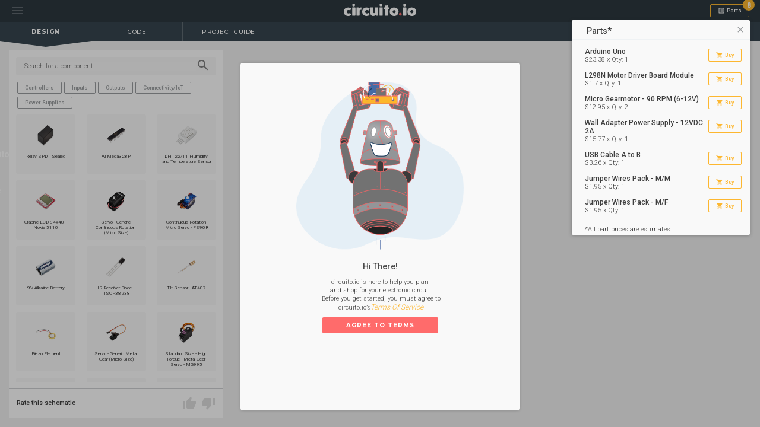

--- FILE ---
content_type: text/html; charset=utf-8
request_url: https://www.circuito.io/app?components=9442,11022,7654323
body_size: 925
content:
<!DOCTYPE html><html lang="en"><head><script>(function(a,s,y,n,c,h,i,d,e){s.className+=' '+y;h.start=1*new Date;h.end=i=function(){s.className=s.className.replace(RegExp(' ?'+y),'')};(a[n]=a[n]||[]).hide=h;setTimeout(function(){i();h.end=null},c);h.timeout=c;})(window,document.documentElement,'async-hide','dataLayer',4000,{'GTM-5J4J84M':true});</script><title>How to wire L298N Motor Driver with Dual Micro DC Motors (Geared) to Arduino Nano</title><meta name="description" content="Learn how to wire the Micro DC Motor to Arduino Nano in a few simple steps. The primary components for this circuit are: Arduino Nano - R3 and L298D. Drag and drop these components onto the canvas, and instantly get a list of secondary parts, wiring instructions and a test code for your circuit. Try it for free."><meta name="csrf-token" content="CetqxIa1-c6kIq8gl9oV6PJRN1HmuBuCwL_Q"><link rel="canonical" href="https://www.circuito.io/app?components=9442,11022,7654323"><link rel="stylesheet" href="https://fonts.googleapis.com/css?family=Roboto:300,400,500,700,800|Montserrat:300,400,500,700,800" type="text/css">
<link href="https://fonts.googleapis.com/icon?family=Material+Icons" rel="stylesheet">
<link rel="icon" href="static/images/favicon.png">
<meta name="viewport" content="width=device-width, initial-scale=1.0, maximum-scale=1.0, user-scalable=no" /><link rel="stylesheet" type="text/css" href="/static/application.css"><script>window.segmentAPIKey = '';
window.username = "b28b3071-ad0f-4dcc-ae4a-7fac190d12c2";
window.mainUsername = "b28b3071-ad0f-4dcc-ae4a-7fac190d12c2";</script></head><body><div id="main-app"></div><script src="/static/application.js"></script><script defer src="https://static.cloudflareinsights.com/beacon.min.js/vcd15cbe7772f49c399c6a5babf22c1241717689176015" integrity="sha512-ZpsOmlRQV6y907TI0dKBHq9Md29nnaEIPlkf84rnaERnq6zvWvPUqr2ft8M1aS28oN72PdrCzSjY4U6VaAw1EQ==" data-cf-beacon='{"version":"2024.11.0","token":"d6895faaae0946ea842aee39668cfbba","r":1,"server_timing":{"name":{"cfCacheStatus":true,"cfEdge":true,"cfExtPri":true,"cfL4":true,"cfOrigin":true,"cfSpeedBrain":true},"location_startswith":null}}' crossorigin="anonymous"></script>
</body></html>

--- FILE ---
content_type: text/css; charset=UTF-8
request_url: https://www.circuito.io/static/application.css
body_size: 55081
content:
@charset "UTF-8";/*!
 * Bootstrap v3.3.7 (http://getbootstrap.com)
 * Copyright 2011-2016 Twitter, Inc.
 * Licensed under MIT (https://github.com/twbs/bootstrap/blob/master/LICENSE)
 *//*! normalize.css v3.0.3 | MIT License | github.com/necolas/normalize.css */.btn-group-vertical>.btn-group:after,.btn-toolbar:after,.clearfix:after,.container-fluid:after,.container:after,.dl-horizontal dd:after,.dropdown-menu>li>a,.form-horizontal .form-group:after,.list-group .list-group-separator,.modal-footer:after,.modal-header:after,.nav:after,.navbar-collapse:after,.navbar-header:after,.navbar:after,.pager:after,.panel-body:after,.row:after{clear:both}.btn,.noUi-target,.noUi-target *,.pan-zoom-ctrl *,.ratings-container .thumb,.togglebutton,.togglebutton .toggle,.togglebutton input,.togglebutton label{-webkit-user-select:none;-moz-user-select:none;-ms-user-select:none}html{font-family:sans-serif;-ms-text-size-adjust:100%;-webkit-text-size-adjust:100%}article,aside,details,figcaption,figure,footer,header,hgroup,main,menu,nav,section,summary{display:block}audio,canvas,progress,video{display:inline-block;vertical-align:baseline}audio:not([controls]){display:none;height:0}[hidden],template{display:none}a{background-color:transparent}a:active,a:hover{outline:0}b,optgroup,strong{font-weight:700}dfn{font-style:italic}h1{margin:.67em 0}mark{background:#ff0;color:#000}sub,sup{font-size:75%;line-height:0;position:relative;vertical-align:baseline}sup{top:-.5em}sub{bottom:-.25em}img{border:0;vertical-align:middle}svg:not(:root){overflow:hidden}hr{box-sizing:content-box;height:0}.img-responsive,.img-thumbnail,select[multiple],select[size],textarea.form-control{height:auto}pre,textarea{overflow:auto}code,kbd,pre,samp{font-size:1em}button,input,optgroup,select,textarea{color:inherit;font:inherit;margin:0}button{overflow:visible}button,select{text-transform:none}button,html input[type=button],input[type=reset],input[type=submit]{-webkit-appearance:button;cursor:pointer}button[disabled],html input[disabled]{cursor:default}button::-moz-focus-inner,input::-moz-focus-inner{border:0;padding:0}input[type=checkbox],input[type=radio]{box-sizing:border-box;padding:0}input[type=number]::-webkit-inner-spin-button,input[type=number]::-webkit-outer-spin-button{height:auto}input[type=search]::-webkit-search-cancel-button,input[type=search]::-webkit-search-decoration{-webkit-appearance:none}table{border-collapse:collapse;border-spacing:0}td,th{padding:0}/*! Source: https://github.com/h5bp/html5-boilerplate/blob/master/src/css/main.css */@media print{blockquote,img,pre,tr{page-break-inside:avoid}*,:after,:before{background:0 0!important;color:#000!important;box-shadow:none!important;text-shadow:none!important}a,a:visited{text-decoration:underline}a[href]:after{content:" (" attr(href) ")"}abbr[title]:after{content:" (" attr(title) ")"}a[href^="#"]:after,a[href^="javascript:"]:after{content:""}blockquote,pre{border:1px solid #999}thead{display:table-header-group}img{max-width:100%!important}h2,h3,p{orphans:3;widows:3}h2,h3{page-break-after:avoid}.navbar{display:none}.btn>.caret,.dropup>.btn>.caret{border-top-color:#000!important}.components-requests-list-item-category,.label{border:1px solid #000}.table{border-collapse:collapse!important}.table td,.table th{background-color:#fff!important}.table-bordered td,.table-bordered th{border:1px solid #ddd!important}}.btn,.btn-danger.active,.btn-danger:active,.btn-default.active,.btn-default:active,.btn-info.active,.btn-info:active,.btn-primary.active,.btn-primary:active,.btn-success.active,.btn-success:active,.btn-warning.active,.btn-warning:active,.btn.active,.btn:active,.dropdown-menu>.disabled>a:focus,.dropdown-menu>.disabled>a:hover,.form-control,.navbar-toggle,.open>.btn-danger.dropdown-toggle,.open>.btn-default.dropdown-toggle,.open>.btn-info.dropdown-toggle,.open>.btn-primary.dropdown-toggle,.open>.btn-success.dropdown-toggle,.open>.btn-warning.dropdown-toggle{background-image:none}@font-face{font-family:"Glyphicons Halflings";src:url(../fonts/bootstrap/glyphicons-halflings-regular.eot);src:url(../fonts/bootstrap/glyphicons-halflings-regular.eot?#iefix) format("embedded-opentype"),url(../fonts/bootstrap/glyphicons-halflings-regular.woff2) format("woff2"),url(../fonts/bootstrap/glyphicons-halflings-regular.woff) format("woff"),url(../fonts/bootstrap/glyphicons-halflings-regular.ttf) format("truetype"),url(../fonts/bootstrap/glyphicons-halflings-regular.svg#glyphicons_halflingsregular) format("svg")}.glyphicon{position:relative;top:1px;display:inline-block;font-family:"Glyphicons Halflings";font-style:normal;font-weight:400;line-height:1;-webkit-font-smoothing:antialiased;-moz-osx-font-smoothing:grayscale}.glyphicon-asterisk:before{content:"*"}.glyphicon-plus:before{content:"+"}.glyphicon-eur:before,.glyphicon-euro:before{content:"€"}.glyphicon-minus:before{content:"−"}.glyphicon-cloud:before{content:"☁"}.glyphicon-envelope:before{content:"✉"}.glyphicon-pencil:before{content:"✏"}.glyphicon-glass:before{content:"\e001"}.glyphicon-music:before{content:"\e002"}.glyphicon-search:before{content:"\e003"}.glyphicon-heart:before{content:"\e005"}.glyphicon-star:before{content:"\e006"}.glyphicon-star-empty:before{content:"\e007"}.glyphicon-user:before{content:"\e008"}.glyphicon-film:before{content:"\e009"}.glyphicon-th-large:before{content:"\e010"}.glyphicon-th:before{content:"\e011"}.glyphicon-th-list:before{content:"\e012"}.glyphicon-ok:before{content:"\e013"}.glyphicon-remove:before{content:"\e014"}.glyphicon-zoom-in:before{content:"\e015"}.glyphicon-zoom-out:before{content:"\e016"}.glyphicon-off:before{content:"\e017"}.glyphicon-signal:before{content:"\e018"}.glyphicon-cog:before{content:"\e019"}.glyphicon-trash:before{content:"\e020"}.glyphicon-home:before{content:"\e021"}.glyphicon-file:before{content:"\e022"}.glyphicon-time:before{content:"\e023"}.glyphicon-road:before{content:"\e024"}.glyphicon-download-alt:before{content:"\e025"}.glyphicon-download:before{content:"\e026"}.glyphicon-upload:before{content:"\e027"}.glyphicon-inbox:before{content:"\e028"}.glyphicon-play-circle:before{content:"\e029"}.glyphicon-repeat:before{content:"\e030"}.glyphicon-refresh:before{content:"\e031"}.glyphicon-list-alt:before{content:"\e032"}.glyphicon-lock:before{content:"\e033"}.glyphicon-flag:before{content:"\e034"}.glyphicon-headphones:before{content:"\e035"}.glyphicon-volume-off:before{content:"\e036"}.glyphicon-volume-down:before{content:"\e037"}.glyphicon-volume-up:before{content:"\e038"}.glyphicon-qrcode:before{content:"\e039"}.glyphicon-barcode:before{content:"\e040"}.glyphicon-tag:before{content:"\e041"}.glyphicon-tags:before{content:"\e042"}.glyphicon-book:before{content:"\e043"}.glyphicon-bookmark:before{content:"\e044"}.glyphicon-print:before{content:"\e045"}.glyphicon-camera:before{content:"\e046"}.glyphicon-font:before{content:"\e047"}.glyphicon-bold:before{content:"\e048"}.glyphicon-italic:before{content:"\e049"}.glyphicon-text-height:before{content:"\e050"}.glyphicon-text-width:before{content:"\e051"}.glyphicon-align-left:before{content:"\e052"}.glyphicon-align-center:before{content:"\e053"}.glyphicon-align-right:before{content:"\e054"}.glyphicon-align-justify:before{content:"\e055"}.glyphicon-list:before{content:"\e056"}.glyphicon-indent-left:before{content:"\e057"}.glyphicon-indent-right:before{content:"\e058"}.glyphicon-facetime-video:before{content:"\e059"}.glyphicon-picture:before{content:"\e060"}.glyphicon-map-marker:before{content:"\e062"}.glyphicon-adjust:before{content:"\e063"}.glyphicon-tint:before{content:"\e064"}.glyphicon-edit:before{content:"\e065"}.glyphicon-share:before{content:"\e066"}.glyphicon-check:before{content:"\e067"}.glyphicon-move:before{content:"\e068"}.glyphicon-step-backward:before{content:"\e069"}.glyphicon-fast-backward:before{content:"\e070"}.glyphicon-backward:before{content:"\e071"}.glyphicon-play:before{content:"\e072"}.glyphicon-pause:before{content:"\e073"}.glyphicon-stop:before{content:"\e074"}.glyphicon-forward:before{content:"\e075"}.glyphicon-fast-forward:before{content:"\e076"}.glyphicon-step-forward:before{content:"\e077"}.glyphicon-eject:before{content:"\e078"}.glyphicon-chevron-left:before{content:"\e079"}.glyphicon-chevron-right:before{content:"\e080"}.glyphicon-plus-sign:before{content:"\e081"}.glyphicon-minus-sign:before{content:"\e082"}.glyphicon-remove-sign:before{content:"\e083"}.glyphicon-ok-sign:before{content:"\e084"}.glyphicon-question-sign:before{content:"\e085"}.glyphicon-info-sign:before{content:"\e086"}.glyphicon-screenshot:before{content:"\e087"}.glyphicon-remove-circle:before{content:"\e088"}.glyphicon-ok-circle:before{content:"\e089"}.glyphicon-ban-circle:before{content:"\e090"}.glyphicon-arrow-left:before{content:"\e091"}.glyphicon-arrow-right:before{content:"\e092"}.glyphicon-arrow-up:before{content:"\e093"}.glyphicon-arrow-down:before{content:"\e094"}.glyphicon-share-alt:before{content:"\e095"}.glyphicon-resize-full:before{content:"\e096"}.glyphicon-resize-small:before{content:"\e097"}.glyphicon-exclamation-sign:before{content:"\e101"}.glyphicon-gift:before{content:"\e102"}.glyphicon-leaf:before{content:"\e103"}.glyphicon-fire:before{content:"\e104"}.glyphicon-eye-open:before{content:"\e105"}.glyphicon-eye-close:before{content:"\e106"}.glyphicon-warning-sign:before{content:"\e107"}.glyphicon-plane:before{content:"\e108"}.glyphicon-calendar:before{content:"\e109"}.glyphicon-random:before{content:"\e110"}.glyphicon-comment:before{content:"\e111"}.glyphicon-magnet:before{content:"\e112"}.glyphicon-chevron-up:before{content:"\e113"}.glyphicon-chevron-down:before{content:"\e114"}.glyphicon-retweet:before{content:"\e115"}.glyphicon-shopping-cart:before{content:"\e116"}.glyphicon-folder-close:before{content:"\e117"}.glyphicon-folder-open:before{content:"\e118"}.glyphicon-resize-vertical:before{content:"\e119"}.glyphicon-resize-horizontal:before{content:"\e120"}.glyphicon-hdd:before{content:"\e121"}.glyphicon-bullhorn:before{content:"\e122"}.glyphicon-bell:before{content:"\e123"}.glyphicon-certificate:before{content:"\e124"}.glyphicon-thumbs-up:before{content:"\e125"}.glyphicon-thumbs-down:before{content:"\e126"}.glyphicon-hand-right:before{content:"\e127"}.glyphicon-hand-left:before{content:"\e128"}.glyphicon-hand-up:before{content:"\e129"}.glyphicon-hand-down:before{content:"\e130"}.glyphicon-circle-arrow-right:before{content:"\e131"}.glyphicon-circle-arrow-left:before{content:"\e132"}.glyphicon-circle-arrow-up:before{content:"\e133"}.glyphicon-circle-arrow-down:before{content:"\e134"}.glyphicon-globe:before{content:"\e135"}.glyphicon-wrench:before{content:"\e136"}.glyphicon-tasks:before{content:"\e137"}.glyphicon-filter:before{content:"\e138"}.glyphicon-briefcase:before{content:"\e139"}.glyphicon-fullscreen:before{content:"\e140"}.glyphicon-dashboard:before{content:"\e141"}.glyphicon-paperclip:before{content:"\e142"}.glyphicon-heart-empty:before{content:"\e143"}.glyphicon-link:before{content:"\e144"}.glyphicon-phone:before{content:"\e145"}.glyphicon-pushpin:before{content:"\e146"}.glyphicon-usd:before{content:"\e148"}.glyphicon-gbp:before{content:"\e149"}.glyphicon-sort:before{content:"\e150"}.glyphicon-sort-by-alphabet:before{content:"\e151"}.glyphicon-sort-by-alphabet-alt:before{content:"\e152"}.glyphicon-sort-by-order:before{content:"\e153"}.glyphicon-sort-by-order-alt:before{content:"\e154"}.glyphicon-sort-by-attributes:before{content:"\e155"}.glyphicon-sort-by-attributes-alt:before{content:"\e156"}.glyphicon-unchecked:before{content:"\e157"}.glyphicon-expand:before{content:"\e158"}.glyphicon-collapse-down:before{content:"\e159"}.glyphicon-collapse-up:before{content:"\e160"}.glyphicon-log-in:before{content:"\e161"}.glyphicon-flash:before{content:"\e162"}.glyphicon-log-out:before{content:"\e163"}.glyphicon-new-window:before{content:"\e164"}.glyphicon-record:before{content:"\e165"}.glyphicon-save:before{content:"\e166"}.glyphicon-open:before{content:"\e167"}.glyphicon-saved:before{content:"\e168"}.glyphicon-import:before{content:"\e169"}.glyphicon-export:before{content:"\e170"}.glyphicon-send:before{content:"\e171"}.glyphicon-floppy-disk:before{content:"\e172"}.glyphicon-floppy-saved:before{content:"\e173"}.glyphicon-floppy-remove:before{content:"\e174"}.glyphicon-floppy-save:before{content:"\e175"}.glyphicon-floppy-open:before{content:"\e176"}.glyphicon-credit-card:before{content:"\e177"}.glyphicon-transfer:before{content:"\e178"}.glyphicon-cutlery:before{content:"\e179"}.glyphicon-header:before{content:"\e180"}.glyphicon-compressed:before{content:"\e181"}.glyphicon-earphone:before{content:"\e182"}.glyphicon-phone-alt:before{content:"\e183"}.glyphicon-tower:before{content:"\e184"}.glyphicon-stats:before{content:"\e185"}.glyphicon-sd-video:before{content:"\e186"}.glyphicon-hd-video:before{content:"\e187"}.glyphicon-subtitles:before{content:"\e188"}.glyphicon-sound-stereo:before{content:"\e189"}.glyphicon-sound-dolby:before{content:"\e190"}.glyphicon-sound-5-1:before{content:"\e191"}.glyphicon-sound-6-1:before{content:"\e192"}.glyphicon-sound-7-1:before{content:"\e193"}.glyphicon-copyright-mark:before{content:"\e194"}.glyphicon-registration-mark:before{content:"\e195"}.glyphicon-cloud-download:before{content:"\e197"}.glyphicon-cloud-upload:before{content:"\e198"}.glyphicon-tree-conifer:before{content:"\e199"}.glyphicon-tree-deciduous:before{content:"\e200"}.glyphicon-cd:before{content:"\e201"}.glyphicon-save-file:before{content:"\e202"}.glyphicon-open-file:before{content:"\e203"}.glyphicon-level-up:before{content:"\e204"}.glyphicon-copy:before{content:"\e205"}.glyphicon-paste:before{content:"\e206"}.glyphicon-alert:before{content:"\e209"}.glyphicon-equalizer:before{content:"\e210"}.glyphicon-king:before{content:"\e211"}.glyphicon-queen:before{content:"\e212"}.glyphicon-pawn:before{content:"\e213"}.glyphicon-bishop:before{content:"\e214"}.glyphicon-knight:before{content:"\e215"}.glyphicon-baby-formula:before{content:"\e216"}.glyphicon-tent:before{content:"⛺"}.glyphicon-blackboard:before{content:"\e218"}.glyphicon-bed:before{content:"\e219"}.glyphicon-apple:before{content:"\f8ff"}.glyphicon-erase:before{content:"\e221"}.glyphicon-hourglass:before{content:"⌛"}.glyphicon-lamp:before{content:"\e223"}.glyphicon-duplicate:before{content:"\e224"}.glyphicon-piggy-bank:before{content:"\e225"}.glyphicon-scissors:before{content:"\e226"}.glyphicon-bitcoin:before,.glyphicon-btc:before,.glyphicon-xbt:before{content:"\e227"}.glyphicon-jpy:before,.glyphicon-yen:before{content:"¥"}.glyphicon-rub:before,.glyphicon-ruble:before{content:"₽"}.glyphicon-scale:before{content:"\e230"}.glyphicon-ice-lolly:before{content:"\e231"}.glyphicon-ice-lolly-tasted:before{content:"\e232"}.glyphicon-education:before{content:"\e233"}.glyphicon-option-horizontal:before{content:"\e234"}.glyphicon-option-vertical:before{content:"\e235"}.glyphicon-menu-hamburger:before{content:"\e236"}.glyphicon-modal-window:before{content:"\e237"}.glyphicon-oil:before{content:"\e238"}.glyphicon-grain:before{content:"\e239"}.glyphicon-sunglasses:before{content:"\e240"}.glyphicon-text-size:before{content:"\e241"}.glyphicon-text-color:before{content:"\e242"}.glyphicon-text-background:before{content:"\e243"}.glyphicon-object-align-top:before{content:"\e244"}.glyphicon-object-align-bottom:before{content:"\e245"}.glyphicon-object-align-horizontal:before{content:"\e246"}.glyphicon-object-align-left:before{content:"\e247"}.glyphicon-object-align-vertical:before{content:"\e248"}.glyphicon-object-align-right:before{content:"\e249"}.glyphicon-triangle-right:before{content:"\e250"}.glyphicon-triangle-left:before{content:"\e251"}.glyphicon-triangle-bottom:before{content:"\e252"}.glyphicon-triangle-top:before{content:"\e253"}.glyphicon-console:before{content:"\e254"}.glyphicon-superscript:before{content:"\e255"}.glyphicon-subscript:before{content:"\e256"}.glyphicon-menu-left:before{content:"\e257"}.glyphicon-menu-right:before{content:"\e258"}.glyphicon-menu-down:before{content:"\e259"}.glyphicon-menu-up:before{content:"\e260"}*,:after,:before{box-sizing:border-box}body{line-height:1.428571429}button,input,select,textarea{font-family:inherit;font-size:inherit;line-height:inherit}a{text-decoration:none}a:focus,a:hover{color:#444}a:focus{outline:-webkit-focus-ring-color auto 5px;outline-offset:-2px}figure{margin:0}.img-responsive{display:block;max-width:100%}.img-rounded{border-radius:6px}.img-thumbnail{padding:4px;line-height:1.428571429;background-color:#fff;border:1px solid #ddd;border-radius:4px;-webkit-transition:all .2s ease-in-out;transition:all .2s ease-in-out;display:inline-block;max-width:100%}.img-circle{border-radius:50%}hr{margin-top:20px;margin-bottom:20px;border:0;border-top:1px solid rgb(238.425,238.425,238.425)}[role=button]{cursor:pointer}.h1,.h2,.h3,.h4,.h5,.h6,h1,h2,h3,h4,h5,h6{font-family:inherit;font-weight:500;line-height:1.1;color:inherit}.h1 .small,.h1 small,.h2 .small,.h2 small,.h3 .small,.h3 small,.h4 .small,.h4 small,.h5 .small,.h5 small,.h6 .small,.h6 small,h1 .small,h1 small,h2 .small,h2 small,h3 .small,h3 small,h4 .small,h4 small,h5 .small,h5 small,h6 .small,h6 small{font-weight:400;line-height:1;color:rgb(119.085,119.085,119.085)}.h1,.h2,.h3,h1,h2,h3{margin-top:20px;margin-bottom:10px}.h1 .small,.h1 small,.h2 .small,.h2 small,.h3 .small,.h3 small,h1 .small,h1 small,h2 .small,h2 small,h3 .small,h3 small{font-size:65%}.h4,.h5,.h6,h4,h5,h6{margin-top:10px;margin-bottom:10px}.h4 .small,.h4 small,.h5 .small,.h5 small,.h6 .small,.h6 small,h4 .small,h4 small,h5 .small,h5 small,h6 .small,h6 small{font-size:75%}.h1,h1{font-size:3rem}.h2,h2{font-size:2.4rem}.h3,h3{font-size:1.8rem}.h4,.h5,h4,h5{font-size:1.6rem}.h6,h6{font-size:12px}p{margin:0 0 10px}.lead{margin-bottom:20px;font-size:16px;font-weight:300;line-height:1.4}@media (min-width:768px){.lead{font-size:21px}}.small,small{font-size:85%}.mark,mark{background-color:#fcf8e3;padding:.2em}.list-inline,.list-unstyled{padding-left:0;list-style:none}caption,output{padding-top:8px}.text-left{text-align:left}.text-right{text-align:right}.text-center{text-align:center}.text-justify{text-align:justify}.text-nowrap{white-space:nowrap}.text-lowercase{text-transform:lowercase}.initialism,.text-uppercase{text-transform:uppercase}.text-capitalize{text-transform:capitalize}.text-muted{color:rgb(119.085,119.085,119.085)}a.text-primary:focus,a.text-primary:hover{color:rgb(42.5,42.5,42.5)}a.text-success:focus,a.text-success:hover{color:rgb(42.808988764,84.191011236,43.5224719101)}a.text-info:focus,a.text-info:hover{color:rgb(35.984375,82.25,105.015625)}a.text-warning:focus,a.text-warning:hover{color:rgb(102.2741116751,80.7817258883,43.7258883249)}a.text-danger:focus,a.text-danger:hover{color:rgb(132.3234042553,53.2425531915,51.6765957447)}.bg-primary{color:#fff;background-color:#444}a.bg-primary:focus,a.bg-primary:hover{background-color:rgb(42.5,42.5,42.5)}.bg-success{background-color:#dff0d8}a.bg-success:focus,a.bg-success:hover{background-color:rgb(192.7777777778,225.8333333333,179.1666666667)}.bg-info{background-color:#d9edf7}a.bg-info:focus,a.bg-info:hover{background-color:rgb(174.8695652174,217.0434782609,238.1304347826)}.bg-warning{background-color:#fcf8e3}a.bg-warning:focus,a.bg-warning:hover{background-color:rgb(247.064516129,236.4838709677,180.935483871)}.bg-danger,a.bg-danger:focus,a.bg-danger:hover{background-color:rgba(0,0,0,0)}pre code,table{background-color:transparent}.page-header{padding-bottom:9px;margin:40px 0 20px;border-bottom:1px solid rgb(238.425,238.425,238.425)}dl,ol,ul{margin-top:0}blockquote ol:last-child,blockquote p:last-child,blockquote ul:last-child,ol ol,ol ul,ul ol,ul ul{margin-bottom:0}ol,ul{margin-bottom:10px}.list-inline{margin-left:-5px}.list-inline>li{display:inline-block;padding-left:5px;padding-right:5px}dl{margin-bottom:20px}dd,dt{line-height:1.428571429}dt{font-weight:700}dd{margin-left:0}.dl-horizontal dd:after,.dl-horizontal dd:before{content:" ";display:table}@media (min-width:768px){.dl-horizontal dt{float:left;width:160px;clear:left;text-align:right;overflow:hidden;text-overflow:ellipsis;white-space:nowrap}.dl-horizontal dd{margin-left:180px}.container{width:750px}}abbr[data-original-title],abbr[title]{cursor:help;border-bottom:1px dotted rgb(119.085,119.085,119.085)}.initialism{font-size:90%}blockquote{padding:10px 20px;margin:0 0 20px;font-size:17.5px;border-left:5px solid rgb(238.425,238.425,238.425)}blockquote .small,blockquote footer,blockquote small{display:block;font-size:80%;line-height:1.428571429;color:rgb(119.085,119.085,119.085)}legend,pre{color:#333}blockquote .small:before,blockquote footer:before,blockquote small:before{content:"— "}.blockquote-reverse,blockquote.pull-right{padding-right:15px;padding-left:0;border-right:5px solid rgb(238.425,238.425,238.425);border-left:0;text-align:right}code,kbd{padding:2px 4px;font-size:90%}.dropdown-menu,caption,th{text-align:left}.blockquote-reverse .small:before,.blockquote-reverse footer:before,.blockquote-reverse small:before,blockquote.pull-right .small:before,blockquote.pull-right footer:before,blockquote.pull-right small:before{content:""}.blockquote-reverse .small:after,.blockquote-reverse footer:after,.blockquote-reverse small:after,blockquote.pull-right .small:after,blockquote.pull-right footer:after,blockquote.pull-right small:after{content:" —"}address{margin-bottom:20px;font-style:normal;line-height:1.428571429}code,kbd,pre,samp{font-family:Menlo,Monaco,Consolas,"Courier New",monospace}code{color:#c7254e;background-color:#f9f2f4;border-radius:4px}kbd{color:#fff;background-color:#333;border-radius:3px;box-shadow:inset 0 -1px 0 rgba(0,0,0,.25)}kbd kbd{padding:0;font-size:100%;font-weight:700;box-shadow:none}pre{display:block;padding:9.5px;margin:0 0 10px;font-size:13px;line-height:1.428571429;word-break:break-all;word-wrap:break-word;background-color:#f5f5f5;border:1px solid #ccc;border-radius:4px}.container-fluid:after,.container-fluid:before,.container:after,.container:before,.row:after,.row:before{display:table;content:" "}.container,.container-fluid{margin-right:auto;margin-left:auto}.btn-group-vertical>.btn:not(:first-child):not(:last-child),.btn-group>.btn-group:not(:first-child):not(:last-child)>.btn,.btn-group>.btn:not(:first-child):not(:last-child):not(.dropdown-toggle),.btn-link,pre code{border-radius:0}pre code{padding:0;font-size:inherit;color:inherit;white-space:pre-wrap}.pre-scrollable{max-height:340px;overflow-y:scroll}.container{padding-left:15px;padding-right:15px}@media (min-width:992px){.container{width:970px}}@media (min-width:1200px){.container{width:1170px}}.container-fluid{padding-left:15px;padding-right:15px}.row{margin-left:-15px;margin-right:-15px}#faq-accordion,.about-copy,.about-header,.about-side,.col-lg-1,.col-lg-10,.col-lg-11,.col-lg-12,.col-lg-2,.col-lg-3,.col-lg-4,.col-lg-5,.col-lg-6,.col-lg-7,.col-lg-8,.col-lg-9,.col-md-1,.col-md-10,.col-md-11,.col-md-12,.col-md-2,.col-md-3,.col-md-4,.col-md-5,.col-md-6,.col-md-7,.col-md-8,.col-md-9,.col-sm-1,.col-sm-10,.col-sm-11,.col-sm-12,.col-sm-2,.col-sm-3,.col-sm-4,.col-sm-5,.col-sm-6,.col-sm-7,.col-sm-8,.col-sm-9,.col-xs-1,.col-xs-10,.col-xs-11,.col-xs-12,.col-xs-2,.col-xs-3,.col-xs-4,.col-xs-5,.col-xs-6,.col-xs-7,.col-xs-8,.col-xs-9{position:relative;min-height:1px;padding-left:15px;padding-right:15px}.about-copy,.about-header,.col-xs-1,.col-xs-10,.col-xs-11,.col-xs-12,.col-xs-2,.col-xs-3,.col-xs-4,.col-xs-5,.col-xs-6,.col-xs-7,.col-xs-8,.col-xs-9{float:left}.col-xs-1{width:8.3333333333%}.col-xs-2{width:16.6666666667%}.col-xs-3{width:25%}.col-xs-4{width:33.3333333333%}.col-xs-5{width:41.6666666667%}.col-xs-6{width:50%}.col-xs-7{width:58.3333333333%}.col-xs-8{width:66.6666666667%}.col-xs-9{width:75%}.col-xs-10{width:83.3333333333%}.col-xs-11{width:91.6666666667%}.about-copy,.about-header,.col-xs-12{width:100%}.col-xs-pull-0{right:auto}.col-xs-pull-1{right:8.3333333333%}.col-xs-pull-2{right:16.6666666667%}.col-xs-pull-3{right:25%}.col-xs-pull-4{right:33.3333333333%}.col-xs-pull-5{right:41.6666666667%}.col-xs-pull-6{right:50%}.col-xs-pull-7{right:58.3333333333%}.col-xs-pull-8{right:66.6666666667%}.col-xs-pull-9{right:75%}.col-xs-pull-10{right:83.3333333333%}.col-xs-pull-11{right:91.6666666667%}.col-xs-pull-12{right:100%}.col-xs-push-0{left:auto}.col-xs-push-1{left:8.3333333333%}.col-xs-push-2{left:16.6666666667%}.col-xs-push-3{left:25%}.col-xs-push-4{left:33.3333333333%}.col-xs-push-5{left:41.6666666667%}.col-xs-push-6{left:50%}.col-xs-push-7{left:58.3333333333%}.col-xs-push-8{left:66.6666666667%}.col-xs-push-9{left:75%}.col-xs-push-10{left:83.3333333333%}.col-xs-push-11{left:91.6666666667%}.col-xs-push-12{left:100%}.col-xs-offset-0{margin-left:0}.col-xs-offset-1{margin-left:8.3333333333%}.col-xs-offset-2{margin-left:16.6666666667%}.col-xs-offset-3{margin-left:25%}.col-xs-offset-4{margin-left:33.3333333333%}.col-xs-offset-5{margin-left:41.6666666667%}.col-xs-offset-6{margin-left:50%}.col-xs-offset-7{margin-left:58.3333333333%}.col-xs-offset-8{margin-left:66.6666666667%}.col-xs-offset-9{margin-left:75%}.col-xs-offset-10{margin-left:83.3333333333%}.col-xs-offset-11{margin-left:91.6666666667%}.col-xs-offset-12{margin-left:100%}@media (min-width:768px){.col-sm-1,.col-sm-10,.col-sm-11,.col-sm-12,.col-sm-2,.col-sm-3,.col-sm-4,.col-sm-5,.col-sm-6,.col-sm-7,.col-sm-8,.col-sm-9{float:left}.col-sm-1{width:8.3333333333%}.col-sm-2{width:16.6666666667%}.col-sm-3{width:25%}.col-sm-4{width:33.3333333333%}.col-sm-5{width:41.6666666667%}.col-sm-6{width:50%}.col-sm-7{width:58.3333333333%}.col-sm-8{width:66.6666666667%}.col-sm-9{width:75%}.col-sm-10{width:83.3333333333%}.col-sm-11{width:91.6666666667%}.col-sm-12{width:100%}.col-sm-pull-0{right:auto}.col-sm-pull-1{right:8.3333333333%}.col-sm-pull-2{right:16.6666666667%}.col-sm-pull-3{right:25%}.col-sm-pull-4{right:33.3333333333%}.col-sm-pull-5{right:41.6666666667%}.col-sm-pull-6{right:50%}.col-sm-pull-7{right:58.3333333333%}.col-sm-pull-8{right:66.6666666667%}.col-sm-pull-9{right:75%}.col-sm-pull-10{right:83.3333333333%}.col-sm-pull-11{right:91.6666666667%}.col-sm-pull-12{right:100%}.col-sm-push-0{left:auto}.col-sm-push-1{left:8.3333333333%}.col-sm-push-2{left:16.6666666667%}.col-sm-push-3{left:25%}.col-sm-push-4{left:33.3333333333%}.col-sm-push-5{left:41.6666666667%}.col-sm-push-6{left:50%}.col-sm-push-7{left:58.3333333333%}.col-sm-push-8{left:66.6666666667%}.col-sm-push-9{left:75%}.col-sm-push-10{left:83.3333333333%}.col-sm-push-11{left:91.6666666667%}.col-sm-push-12{left:100%}.col-sm-offset-0{margin-left:0}.col-sm-offset-1{margin-left:8.3333333333%}.col-sm-offset-2{margin-left:16.6666666667%}.col-sm-offset-3{margin-left:25%}.col-sm-offset-4{margin-left:33.3333333333%}.col-sm-offset-5{margin-left:41.6666666667%}.col-sm-offset-6{margin-left:50%}.col-sm-offset-7{margin-left:58.3333333333%}.col-sm-offset-8{margin-left:66.6666666667%}.col-sm-offset-9{margin-left:75%}.col-sm-offset-10{margin-left:83.3333333333%}.col-sm-offset-11{margin-left:91.6666666667%}.col-sm-offset-12{margin-left:100%}}@media (min-width:992px){#faq-accordion,.about-copy,.about-side,.col-md-1,.col-md-10,.col-md-11,.col-md-12,.col-md-2,.col-md-3,.col-md-4,.col-md-5,.col-md-6,.col-md-7,.col-md-8,.col-md-9{float:left}.col-md-1{width:8.3333333333%}.col-md-2{width:16.6666666667%}.col-md-3{width:25%}.col-md-4{width:33.3333333333%}.about-side,.col-md-5{width:41.6666666667%}.about-copy,.col-md-6{width:50%}.col-md-7{width:58.3333333333%}.col-md-8{width:66.6666666667%}.col-md-9{width:75%}.col-md-10{width:83.3333333333%}.col-md-11{width:91.6666666667%}#faq-accordion,.col-md-12{width:100%}.col-md-pull-0{right:auto}.col-md-pull-1{right:8.3333333333%}.col-md-pull-2{right:16.6666666667%}.col-md-pull-3{right:25%}.col-md-pull-4{right:33.3333333333%}.col-md-pull-5{right:41.6666666667%}.col-md-pull-6{right:50%}.col-md-pull-7{right:58.3333333333%}.col-md-pull-8{right:66.6666666667%}.col-md-pull-9{right:75%}.col-md-pull-10{right:83.3333333333%}.col-md-pull-11{right:91.6666666667%}.col-md-pull-12{right:100%}.col-md-push-0{left:auto}.col-md-push-1{left:8.3333333333%}.col-md-push-2{left:16.6666666667%}.col-md-push-3{left:25%}.col-md-push-4{left:33.3333333333%}.col-md-push-5{left:41.6666666667%}.col-md-push-6{left:50%}.col-md-push-7{left:58.3333333333%}.col-md-push-8{left:66.6666666667%}.col-md-push-9{left:75%}.col-md-push-10{left:83.3333333333%}.col-md-push-11{left:91.6666666667%}.col-md-push-12{left:100%}.col-md-offset-0{margin-left:0}.col-md-offset-1{margin-left:8.3333333333%}.col-md-offset-2{margin-left:16.6666666667%}.about-copy,.col-md-offset-3{margin-left:25%}.col-md-offset-4{margin-left:33.3333333333%}.col-md-offset-5{margin-left:41.6666666667%}.col-md-offset-6{margin-left:50%}.col-md-offset-7{margin-left:58.3333333333%}.col-md-offset-8{margin-left:66.6666666667%}.col-md-offset-9{margin-left:75%}.col-md-offset-10{margin-left:83.3333333333%}.col-md-offset-11{margin-left:91.6666666667%}.col-md-offset-12{margin-left:100%}}@media (min-width:1200px){.col-lg-1,.col-lg-10,.col-lg-11,.col-lg-12,.col-lg-2,.col-lg-3,.col-lg-4,.col-lg-5,.col-lg-6,.col-lg-7,.col-lg-8,.col-lg-9{float:left}.col-lg-1{width:8.3333333333%}.col-lg-2{width:16.6666666667%}.col-lg-3{width:25%}.col-lg-4{width:33.3333333333%}.col-lg-5{width:41.6666666667%}.col-lg-6{width:50%}.col-lg-7{width:58.3333333333%}.col-lg-8{width:66.6666666667%}.col-lg-9{width:75%}.col-lg-10{width:83.3333333333%}.col-lg-11{width:91.6666666667%}.col-lg-12{width:100%}.col-lg-pull-0{right:auto}.col-lg-pull-1{right:8.3333333333%}.col-lg-pull-2{right:16.6666666667%}.col-lg-pull-3{right:25%}.col-lg-pull-4{right:33.3333333333%}.col-lg-pull-5{right:41.6666666667%}.col-lg-pull-6{right:50%}.col-lg-pull-7{right:58.3333333333%}.col-lg-pull-8{right:66.6666666667%}.col-lg-pull-9{right:75%}.col-lg-pull-10{right:83.3333333333%}.col-lg-pull-11{right:91.6666666667%}.col-lg-pull-12{right:100%}.col-lg-push-0{left:auto}.col-lg-push-1{left:8.3333333333%}.col-lg-push-2{left:16.6666666667%}.col-lg-push-3{left:25%}.col-lg-push-4{left:33.3333333333%}.col-lg-push-5{left:41.6666666667%}.col-lg-push-6{left:50%}.col-lg-push-7{left:58.3333333333%}.col-lg-push-8{left:66.6666666667%}.col-lg-push-9{left:75%}.col-lg-push-10{left:83.3333333333%}.col-lg-push-11{left:91.6666666667%}.col-lg-push-12{left:100%}.col-lg-offset-0{margin-left:0}.col-lg-offset-1{margin-left:8.3333333333%}.col-lg-offset-2{margin-left:16.6666666667%}.col-lg-offset-3{margin-left:25%}.col-lg-offset-4{margin-left:33.3333333333%}.col-lg-offset-5{margin-left:41.6666666667%}.col-lg-offset-6{margin-left:50%}.col-lg-offset-7{margin-left:58.3333333333%}.col-lg-offset-8{margin-left:66.6666666667%}.col-lg-offset-9{margin-left:75%}.col-lg-offset-10{margin-left:83.3333333333%}.col-lg-offset-11{margin-left:91.6666666667%}.col-lg-offset-12{margin-left:100%}}.btn-block,.form-control,.table,input[type=button].btn-block,input[type=range],input[type=reset].btn-block,input[type=submit].btn-block,legend{width:100%}caption{padding-bottom:8px;color:rgb(119.085,119.085,119.085)}.table{max-width:100%;margin-bottom:20px}.table>tbody>tr>td,.table>tbody>tr>th,.table>tfoot>tr>td,.table>tfoot>tr>th,.table>thead>tr>td,.table>thead>tr>th{padding:8px;line-height:1.428571429;vertical-align:top;border-top:1px solid #ddd}.fa-stack-1x,legend{line-height:inherit}.table>thead>tr>th{vertical-align:bottom;border-bottom:2px solid #ddd}.table>caption+thead>tr:first-child>td,.table>caption+thead>tr:first-child>th,.table>colgroup+thead>tr:first-child>td,.table>colgroup+thead>tr:first-child>th,.table>thead:first-child>tr:first-child>td,.table>thead:first-child>tr:first-child>th{border-top:0}.table>tbody+tbody{border-top:2px solid #ddd}.table .table{background-color:#fff}.table-condensed>tbody>tr>td,.table-condensed>tbody>tr>th,.table-condensed>tfoot>tr>td,.table-condensed>tfoot>tr>th,.table-condensed>thead>tr>td,.table-condensed>thead>tr>th{padding:5px}.table-bordered,.table-bordered>tbody>tr>td,.table-bordered>tbody>tr>th,.table-bordered>tfoot>tr>td,.table-bordered>tfoot>tr>th,.table-bordered>thead>tr>td,.table-bordered>thead>tr>th{border:1px solid #ddd}.table-bordered>thead>tr>td,.table-bordered>thead>tr>th{border-bottom-width:2px}.table-striped>tbody>tr:nth-of-type(odd){background-color:#f9f9f9}.table-hover>tbody>tr:hover,.table>tbody>tr.active>td,.table>tbody>tr.active>th,.table>tbody>tr>td.active,.table>tbody>tr>th.active,.table>tfoot>tr.active>td,.table>tfoot>tr.active>th,.table>tfoot>tr>td.active,.table>tfoot>tr>th.active,.table>thead>tr.active>td,.table>thead>tr.active>th,.table>thead>tr>td.active,.table>thead>tr>th.active{background-color:#f5f5f5}table col[class*=col-]{position:static;float:none;display:table-column}table td[class*=col-],table th[class*=col-]{position:static;float:none;display:table-cell}.table-hover>tbody>tr.active:hover>td,.table-hover>tbody>tr.active:hover>th,.table-hover>tbody>tr:hover>.active,.table-hover>tbody>tr>td.active:hover,.table-hover>tbody>tr>th.active:hover{background-color:rgb(232.25,232.25,232.25)}.table>tbody>tr.success>td,.table>tbody>tr.success>th,.table>tbody>tr>td.success,.table>tbody>tr>th.success,.table>tfoot>tr.success>td,.table>tfoot>tr.success>th,.table>tfoot>tr>td.success,.table>tfoot>tr>th.success,.table>thead>tr.success>td,.table>thead>tr.success>th,.table>thead>tr>td.success,.table>thead>tr>th.success{background-color:#dff0d8}.table-hover>tbody>tr.success:hover>td,.table-hover>tbody>tr.success:hover>th,.table-hover>tbody>tr:hover>.success,.table-hover>tbody>tr>td.success:hover,.table-hover>tbody>tr>th.success:hover{background-color:rgb(207.8888888889,232.9166666667,197.5833333333)}.table>tbody>tr.info>td,.table>tbody>tr.info>th,.table>tbody>tr>td.info,.table>tbody>tr>th.info,.table>tfoot>tr.info>td,.table>tfoot>tr.info>th,.table>tfoot>tr>td.info,.table>tfoot>tr>th.info,.table>thead>tr.info>td,.table>thead>tr.info>th,.table>thead>tr>td.info,.table>thead>tr>th.info{background-color:#d9edf7}.table-hover>tbody>tr.info:hover>td,.table-hover>tbody>tr.info:hover>th,.table-hover>tbody>tr:hover>.info,.table-hover>tbody>tr>td.info:hover,.table-hover>tbody>tr>th.info:hover{background-color:rgb(195.9347826087,227.0217391304,242.5652173913)}.table>tbody>tr.warning>td,.table>tbody>tr.warning>th,.table>tbody>tr>td.warning,.table>tbody>tr>th.warning,.table>tfoot>tr.warning>td,.table>tfoot>tr.warning>th,.table>tfoot>tr>td.warning,.table>tfoot>tr>th.warning,.table>thead>tr.warning>td,.table>thead>tr.warning>th,.table>thead>tr>td.warning,.table>thead>tr>th.warning{background-color:#fcf8e3}.table-hover>tbody>tr.warning:hover>td,.table-hover>tbody>tr.warning:hover>th,.table-hover>tbody>tr:hover>.warning,.table-hover>tbody>tr>td.warning:hover,.table-hover>tbody>tr>th.warning:hover{background-color:rgb(249.5322580645,242.2419354839,203.9677419355)}.has-error .input-group-addon,.table-hover>tbody>tr.danger:hover>td,.table-hover>tbody>tr.danger:hover>th,.table-hover>tbody>tr:hover>.danger,.table-hover>tbody>tr>td.danger:hover,.table-hover>tbody>tr>th.danger:hover,.table>tbody>tr.danger>td,.table>tbody>tr.danger>th,.table>tbody>tr>td.danger,.table>tbody>tr>th.danger,.table>tfoot>tr.danger>td,.table>tfoot>tr.danger>th,.table>tfoot>tr>td.danger,.table>tfoot>tr>th.danger,.table>thead>tr.danger>td,.table>thead>tr.danger>th,.table>thead>tr>td.danger,.table>thead>tr>th.danger{background-color:rgba(0,0,0,0)}.table-responsive{overflow-x:auto;min-height:.01%}@media screen and (max-width:767px){.table-responsive{width:100%;margin-bottom:15px;overflow-y:hidden;-ms-overflow-style:-ms-autohiding-scrollbar;border:1px solid #ddd}.table-responsive>.table{margin-bottom:0}.table-responsive>.table>tbody>tr>td,.table-responsive>.table>tbody>tr>th,.table-responsive>.table>tfoot>tr>td,.table-responsive>.table>tfoot>tr>th,.table-responsive>.table>thead>tr>td,.table-responsive>.table>thead>tr>th{white-space:nowrap}.table-responsive>.table-bordered{border:0}.table-responsive>.table-bordered>tbody>tr>td:first-child,.table-responsive>.table-bordered>tbody>tr>th:first-child,.table-responsive>.table-bordered>tfoot>tr>td:first-child,.table-responsive>.table-bordered>tfoot>tr>th:first-child,.table-responsive>.table-bordered>thead>tr>td:first-child,.table-responsive>.table-bordered>thead>tr>th:first-child{border-left:0}.table-responsive>.table-bordered>tbody>tr>td:last-child,.table-responsive>.table-bordered>tbody>tr>th:last-child,.table-responsive>.table-bordered>tfoot>tr>td:last-child,.table-responsive>.table-bordered>tfoot>tr>th:last-child,.table-responsive>.table-bordered>thead>tr>td:last-child,.table-responsive>.table-bordered>thead>tr>th:last-child{border-right:0}.table-responsive>.table-bordered>tbody>tr:last-child>td,.table-responsive>.table-bordered>tbody>tr:last-child>th,.table-responsive>.table-bordered>tfoot>tr:last-child>td,.table-responsive>.table-bordered>tfoot>tr:last-child>th{border-bottom:0}}fieldset,legend{padding:0;border:0}fieldset{margin:0;min-width:0}legend{display:block}label{display:inline-block;max-width:100%;margin-bottom:5px}.checkbox,.form-control,.radio,input[type=file],input[type=range],output{display:block}input[type=search]{box-sizing:border-box;-webkit-appearance:none}input[type=checkbox],input[type=radio]{margin:4px 0 0;margin-top:1px\9;line-height:normal}input[type=checkbox]:focus,input[type=file]:focus,input[type=radio]:focus{outline:-webkit-focus-ring-color auto 5px;outline-offset:-2px}output{color:#444}.form-control{color:#444;background-color:#fff}.form-control:focus{border-color:#66afe9;outline:0;box-shadow:inset 0 1px 1px rgba(0,0,0,.075),0 0 8px rgba(102,175,233,.6)}.form-control::-moz-placeholder{opacity:1}.form-control::-ms-expand{border:0;background-color:transparent}.form-control[disabled],.form-control[readonly],fieldset[disabled] .form-control{opacity:1}.form-control[disabled],fieldset[disabled] .form-control{cursor:not-allowed}.checkbox label,.checkbox-inline,.radio label,.radio-inline{cursor:pointer;margin-bottom:0}@media screen and (-webkit-min-device-pixel-ratio:0){input[type=date].form-control,input[type=datetime-local].form-control,input[type=month].form-control,input[type=time].form-control{line-height:34px}.input-group-sm input[type=date],.input-group-sm input[type=datetime-local],.input-group-sm input[type=month],.input-group-sm input[type=time],.input-group-sm>.input-group-btn>input[type=date].btn,.input-group-sm>.input-group-btn>input[type=datetime-local].btn,.input-group-sm>.input-group-btn>input[type=month].btn,.input-group-sm>.input-group-btn>input[type=time].btn,input[type=date].input-sm,input[type=datetime-local].input-sm,input[type=month].input-sm,input[type=time].input-sm{line-height:30px}.input-group-lg input[type=date],.input-group-lg input[type=datetime-local],.input-group-lg input[type=month],.input-group-lg input[type=time],.input-group-lg>.input-group-btn>input[type=date].btn,.input-group-lg>.input-group-btn>input[type=datetime-local].btn,.input-group-lg>.input-group-btn>input[type=month].btn,.input-group-lg>.input-group-btn>input[type=time].btn,input[type=date].input-lg,input[type=datetime-local].input-lg,input[type=month].input-lg,input[type=time].input-lg{line-height:46px}}.form-group{margin-bottom:15px}.checkbox,.radio{position:relative;margin-top:10px;margin-bottom:10px}.checkbox input[type=checkbox],.checkbox-inline input[type=checkbox],.radio input[type=radio],.radio-inline input[type=radio]{position:absolute;margin-left:-20px;margin-top:4px\9}.checkbox-inline,.collapsing,.dropdown,.dropup,.has-feedback,.radio-inline{position:relative}.checkbox+.checkbox,.radio+.radio{margin-top:-5px}.checkbox-inline,.radio-inline{display:inline-block;padding-left:20px;vertical-align:middle;font-weight:400}.checkbox-inline+.checkbox-inline,.radio-inline+.radio-inline{margin-top:0;margin-left:10px}.checkbox-inline.disabled,.checkbox.disabled label,.radio-inline.disabled,.radio.disabled label,fieldset[disabled] .checkbox label,fieldset[disabled] .checkbox-inline,fieldset[disabled] .radio label,fieldset[disabled] .radio-inline,fieldset[disabled] input[type=checkbox],fieldset[disabled] input[type=radio],input[type=checkbox].disabled,input[type=checkbox][disabled],input[type=radio].disabled,input[type=radio][disabled]{cursor:not-allowed}.form-control-static{margin-bottom:0}.form-control-static.input-lg,.form-control-static.input-sm,.input-group-lg>.form-control-static.form-control,.input-group-lg>.form-control-static.input-group-addon,.input-group-lg>.input-group-btn>.form-control-static.btn,.input-group-sm>.form-control-static.form-control,.input-group-sm>.form-control-static.input-group-addon,.input-group-sm>.input-group-btn>.form-control-static.btn{padding-left:0;padding-right:0}.input-group-sm>.form-control,.input-group-sm>.input-group-addon,.input-group-sm>.input-group-btn>.btn,.input-sm{height:30px;padding:5px 10px;font-size:12px;line-height:1.5;border-radius:3px}.input-group-sm>.input-group-btn>select.btn,.input-group-sm>select.form-control,.input-group-sm>select.input-group-addon,select.input-sm{height:30px;line-height:30px}.input-group-sm>.input-group-btn>select[multiple].btn,.input-group-sm>.input-group-btn>textarea.btn,.input-group-sm>select[multiple].form-control,.input-group-sm>select[multiple].input-group-addon,.input-group-sm>textarea.form-control,.input-group-sm>textarea.input-group-addon,select[multiple].input-sm,textarea.input-sm{height:auto}.form-group-sm .form-control{border-radius:3px}.input-group-lg>.form-control,.input-group-lg>.input-group-addon,.input-group-lg>.input-group-btn>.btn,.input-lg{height:46px;padding:10px 16px;font-size:18px;line-height:1.3333333;border-radius:6px}.input-group-lg>.input-group-btn>select.btn,.input-group-lg>select.form-control,.input-group-lg>select.input-group-addon,select.input-lg{height:46px;line-height:46px}.input-group-lg>.input-group-btn>select[multiple].btn,.input-group-lg>.input-group-btn>textarea.btn,.input-group-lg>select[multiple].form-control,.input-group-lg>select[multiple].input-group-addon,.input-group-lg>textarea.form-control,.input-group-lg>textarea.input-group-addon,select[multiple].input-lg,textarea.input-lg{height:auto}.form-group-lg .form-control{border-radius:6px}.has-feedback .form-control{padding-right:42.5px}.form-control-feedback{position:absolute;top:0;right:0;z-index:2;display:block;width:34px;height:34px;line-height:34px;text-align:center;pointer-events:none}.form-group-lg .form-control+.form-control-feedback,.input-group-lg+.form-control-feedback,.input-group-lg>.form-control+.form-control-feedback,.input-group-lg>.input-group-addon+.form-control-feedback,.input-group-lg>.input-group-btn>.btn+.form-control-feedback,.input-lg+.form-control-feedback{width:46px;height:46px;line-height:46px}.form-group-sm .form-control+.form-control-feedback,.input-group-sm+.form-control-feedback,.input-group-sm>.form-control+.form-control-feedback,.input-group-sm>.input-group-addon+.form-control-feedback,.input-group-sm>.input-group-btn>.btn+.form-control-feedback,.input-sm+.form-control-feedback{width:30px;height:30px;line-height:30px}.has-success .checkbox,.has-success .checkbox-inline,.has-success .control-label,.has-success .help-block,.has-success .radio,.has-success .radio-inline,.has-success.checkbox label,.has-success.checkbox-inline label,.has-success.radio label,.has-success.radio-inline label{color:#3c763d}.has-success .form-control{border-color:#3c763d;box-shadow:inset 0 1px 1px rgba(0,0,0,.075)}.has-success .form-control:focus{border-color:rgb(42.808988764,84.191011236,43.5224719101);box-shadow:inset 0 1px 1px rgba(0,0,0,.075),0 0 6px rgb(102.5280898876,177.4719101124,103.8202247191)}.has-success .input-group-addon{color:#3c763d;border-color:#3c763d;background-color:#dff0d8}.has-success .form-control-feedback{color:#3c763d}.has-warning .checkbox,.has-warning .checkbox-inline,.has-warning .control-label,.has-warning .help-block,.has-warning .radio,.has-warning .radio-inline,.has-warning.checkbox label,.has-warning.checkbox-inline label,.has-warning.radio label,.has-warning.radio-inline label{color:#8a6d3b}.has-warning .form-control{border-color:#8a6d3b;box-shadow:inset 0 1px 1px rgba(0,0,0,.075)}.has-warning .form-control:focus{border-color:rgb(102.2741116751,80.7817258883,43.7258883249);box-shadow:inset 0 1px 1px rgba(0,0,0,.075),0 0 6px rgb(191.807106599,160.7461928934,107.192893401)}.has-warning .input-group-addon{color:#8a6d3b;border-color:#8a6d3b;background-color:#fcf8e3}.has-warning .form-control-feedback{color:#8a6d3b}.has-error .checkbox,.has-error .checkbox-inline,.has-error .control-label,.has-error .help-block,.has-error .radio,.has-error .radio-inline,.has-error.checkbox label,.has-error.checkbox-inline label,.has-error.radio label,.has-error.radio-inline label{color:#a94442}.has-error .form-control{border-color:#a94442;box-shadow:inset 0 1px 1px rgba(0,0,0,.075)}.has-error .form-control:focus{border-color:rgb(132.3234042553,53.2425531915,51.6765957447);box-shadow:inset 0 1px 1px rgba(0,0,0,.075),0 0 6px rgb(206.4127659574,132.0595744681,130.5872340426)}.btn-group.open .dropdown-toggle,.btn.active,.btn:active{box-shadow:inset 0 3px 5px rgba(0,0,0,.125)}.has-error .input-group-addon{color:#a94442;border-color:#a94442}.has-error .form-control-feedback{color:#a94442}.has-feedback label~.form-control-feedback{top:25px}.has-feedback label.sr-only~.form-control-feedback{top:0}.help-block{display:block;margin-bottom:10px;color:rgb(114.75,114.75,114.75)}@media (min-width:768px){.form-inline .form-control,.form-inline .form-control-static,.form-inline .form-group{display:inline-block}.form-inline .checkbox,.form-inline .control-label,.form-inline .form-group,.form-inline .radio{margin-bottom:0;vertical-align:middle}.form-inline .form-control{width:auto;vertical-align:middle}.form-inline .input-group{display:inline-table;vertical-align:middle}.form-inline .input-group .form-control,.form-inline .input-group .input-group-addon,.form-inline .input-group .input-group-btn{width:auto}.form-inline .input-group>.form-control{width:100%}.form-inline .checkbox,.form-inline .radio{display:inline-block;margin-top:0}.form-inline .checkbox label,.form-inline .radio label{padding-left:0}.form-inline .checkbox input[type=checkbox],.form-inline .radio input[type=radio]{position:relative;margin-left:0}.form-inline .has-feedback .form-control-feedback{top:0}.form-horizontal .control-label{text-align:right;margin-bottom:0;padding-top:7px}}.form-horizontal .checkbox,.form-horizontal .checkbox-inline,.form-horizontal .radio,.form-horizontal .radio-inline{margin-top:0;margin-bottom:0}.form-horizontal .form-group{margin-left:-15px;margin-right:-15px}.form-horizontal .form-group:after,.form-horizontal .form-group:before{content:" ";display:table}.form-horizontal .has-feedback .form-control-feedback{right:15px}@media (min-width:768px){.form-horizontal .form-group-lg .control-label{padding-top:11px;font-size:18px}.form-horizontal .form-group-sm .control-label{padding-top:6px;font-size:12px}}.btn{display:inline-block;margin-bottom:0;text-align:center;vertical-align:middle;-ms-touch-action:manipulation;touch-action:manipulation;white-space:nowrap;line-height:1.428571429;user-select:none}.btn.active.focus,.btn.active:focus,.btn.focus,.btn:active.focus,.btn:active:focus,.btn:focus{outline:-webkit-focus-ring-color auto 5px;outline-offset:-2px}.btn.focus,.btn:focus,.btn:hover{color:#333;text-decoration:none}.btn.active,.btn:active{outline:0}.btn.disabled,.btn[disabled],fieldset[disabled] .btn{cursor:not-allowed;opacity:.65;filter:alpha(opacity=65);box-shadow:none}a.btn.disabled,fieldset[disabled] a.btn{pointer-events:none}.btn-default{color:#333;background-color:#fff;border-color:#ccc}.btn-default.focus,.btn-default:focus{color:#333;background-color:rgb(229.5,229.5,229.5);border-color:rgb(140.25,140.25,140.25)}.btn-default.active,.btn-default:active,.btn-default:hover,.open>.btn-default.dropdown-toggle{color:#333;background-color:rgb(229.5,229.5,229.5);border-color:rgb(173.4,173.4,173.4)}.btn-default.active.focus,.btn-default.active:focus,.btn-default.active:hover,.btn-default:active.focus,.btn-default:active:focus,.btn-default:active:hover,.open>.btn-default.dropdown-toggle.focus,.open>.btn-default.dropdown-toggle:focus,.open>.btn-default.dropdown-toggle:hover{color:#333;background-color:rgb(211.65,211.65,211.65);border-color:rgb(140.25,140.25,140.25)}.btn-default.disabled.focus,.btn-default.disabled:focus,.btn-default.disabled:hover,.btn-default[disabled].focus,.btn-default[disabled]:focus,.btn-default[disabled]:hover,fieldset[disabled] .btn-default.focus,fieldset[disabled] .btn-default:focus,fieldset[disabled] .btn-default:hover{background-color:#fff;border-color:#ccc}.btn-default .badge{color:#fff;background-color:#333}.btn-primary{color:#fff;background-color:#444;border-color:rgb(55.25,55.25,55.25)}.btn-primary.focus,.btn-primary:focus{color:#fff;background-color:rgb(42.5,42.5,42.5);border-color:#000}.btn-primary.active,.btn-primary:active,.btn-primary:hover,.open>.btn-primary.dropdown-toggle{color:#fff;background-color:rgb(42.5,42.5,42.5);border-color:rgb(24.65,24.65,24.65)}.btn-primary.active.focus,.btn-primary.active:focus,.btn-primary.active:hover,.btn-primary:active.focus,.btn-primary:active:focus,.btn-primary:active:hover,.open>.btn-primary.dropdown-toggle.focus,.open>.btn-primary.dropdown-toggle:focus,.open>.btn-primary.dropdown-toggle:hover{color:#fff;background-color:rgb(24.65,24.65,24.65);border-color:#000}.btn-primary.disabled.focus,.btn-primary.disabled:focus,.btn-primary.disabled:hover,.btn-primary[disabled].focus,.btn-primary[disabled]:focus,.btn-primary[disabled]:hover,fieldset[disabled] .btn-primary.focus,fieldset[disabled] .btn-primary:focus,fieldset[disabled] .btn-primary:hover{background-color:#444;border-color:rgb(55.25,55.25,55.25)}.btn-primary .badge{color:#444;background-color:#fff}.btn-success{color:#fff;background-color:#FF6B6B;border-color:rgb(255,81.5,81.5)}.btn-success.focus,.btn-success:focus{color:#fff;background-color:#ff3838;border-color:#d10000}.btn-success.active,.btn-success:active,.btn-success:hover,.open>.btn-success.dropdown-toggle{color:#fff;background-color:#ff3838;border-color:rgb(255,20.3,20.3)}.btn-success.active.focus,.btn-success.active:focus,.btn-success.active:hover,.btn-success:active.focus,.btn-success:active:focus,.btn-success:active:hover,.open>.btn-success.dropdown-toggle.focus,.open>.btn-success.dropdown-toggle:focus,.open>.btn-success.dropdown-toggle:hover{color:#fff;background-color:rgb(255,20.3,20.3);border-color:#d10000}.btn-success.disabled.focus,.btn-success.disabled:focus,.btn-success.disabled:hover,.btn-success[disabled].focus,.btn-success[disabled]:focus,.btn-success[disabled]:hover,fieldset[disabled] .btn-success.focus,fieldset[disabled] .btn-success:focus,fieldset[disabled] .btn-success:hover{background-color:#FF6B6B;border-color:rgb(255,81.5,81.5)}.btn-success .badge{color:#FF6B6B;background-color:#fff}.btn-info{color:#fff;background-color:#03a9f4;border-color:rgb(2.6902834008,151.5526315789,218.8097165992)}.btn-info.focus,.btn-info:focus{color:#fff;background-color:rgb(2.3805668016,134.1052631579,193.6194331984);border-color:rgb(1.1417004049,64.3157894737,92.8582995951)}.btn-info.active,.btn-info:active,.btn-info:hover,.open>.btn-info.dropdown-toggle{color:#fff;background-color:rgb(2.3805668016,134.1052631579,193.6194331984);border-color:rgb(1.9469635628,109.6789473684,158.3530364372)}.btn-info.active.focus,.btn-info.active:focus,.btn-info.active:hover,.btn-info:active.focus,.btn-info:active:focus,.btn-info:active:hover,.open>.btn-info.dropdown-toggle.focus,.open>.btn-info.dropdown-toggle:focus,.open>.btn-info.dropdown-toggle:hover{color:#fff;background-color:rgb(1.9469635628,109.6789473684,158.3530364372);border-color:rgb(1.1417004049,64.3157894737,92.8582995951)}.btn-info.disabled.focus,.btn-info.disabled:focus,.btn-info.disabled:hover,.btn-info[disabled].focus,.btn-info[disabled]:focus,.btn-info[disabled]:hover,fieldset[disabled] .btn-info.focus,fieldset[disabled] .btn-info:focus,fieldset[disabled] .btn-info:hover{background-color:#03a9f4;border-color:rgb(2.6902834008,151.5526315789,218.8097165992)}.btn-info .badge{color:#03a9f4;background-color:#fff}.btn-warning{color:#fff;background-color:#f0ad4e;border-color:rgb(238.0078125,162.109375,54.4921875)}.btn-warning.focus,.btn-warning:focus{color:#fff;background-color:rgb(236.015625,151.21875,30.984375);border-color:rgb(152.109375,94.53125,12.890625)}.btn-warning.active,.btn-warning:active,.btn-warning:hover,.open>.btn-warning.dropdown-toggle{color:#fff;background-color:rgb(236.015625,151.21875,30.984375);border-color:rgb(213.2296875,132.515625,18.0703125)}.btn-warning.active.focus,.btn-warning.active:focus,.btn-warning.active:hover,.btn-warning:active.focus,.btn-warning:active:focus,.btn-warning:active:hover,.open>.btn-warning.dropdown-toggle.focus,.open>.btn-warning.dropdown-toggle:focus,.open>.btn-warning.dropdown-toggle:hover{color:#fff;background-color:rgb(213.2296875,132.515625,18.0703125);border-color:rgb(152.109375,94.53125,12.890625)}.btn-warning.disabled.focus,.btn-warning.disabled:focus,.btn-warning.disabled:hover,.btn-warning[disabled].focus,.btn-warning[disabled]:focus,.btn-warning[disabled]:hover,fieldset[disabled] .btn-warning.focus,fieldset[disabled] .btn-warning:focus,fieldset[disabled] .btn-warning:hover{background-color:#f0ad4e;border-color:rgb(238.0078125,162.109375,54.4921875)}.btn-warning .badge{color:#f0ad4e;background-color:#fff}.btn-danger{color:#fff;background-color:#d9534f;border-color:rgb(212.4719626168,62.5046728972,58.0280373832)}.btn-danger.focus,.btn-danger:focus{color:#fff;background-color:rgb(201.4953271028,48.0841121495,43.5046728972);border-color:rgb(117.6074766355,28.0654205607,25.3925233645)}.btn-danger.active,.btn-danger:active,.btn-danger:hover,.open>.btn-danger.dropdown-toggle{color:#fff;background-color:rgb(201.4953271028,48.0841121495,43.5046728972);border-color:rgb(172.1345794393,41.0775700935,37.1654205607)}.btn-danger.active.focus,.btn-danger.active:focus,.btn-danger.active:hover,.btn-danger:active.focus,.btn-danger:active:focus,.btn-danger:active:hover,.open>.btn-danger.dropdown-toggle.focus,.open>.btn-danger.dropdown-toggle:focus,.open>.btn-danger.dropdown-toggle:hover{color:#fff;background-color:rgb(172.1345794393,41.0775700935,37.1654205607);border-color:rgb(117.6074766355,28.0654205607,25.3925233645)}.btn-danger.disabled.focus,.btn-danger.disabled:focus,.btn-danger.disabled:hover,.btn-danger[disabled].focus,.btn-danger[disabled]:focus,.btn-danger[disabled]:hover,fieldset[disabled] .btn-danger.focus,fieldset[disabled] .btn-danger:focus,fieldset[disabled] .btn-danger:hover{background-color:#d9534f;border-color:rgb(212.4719626168,62.5046728972,58.0280373832)}.btn-danger .badge{color:#d9534f;background-color:#fff}.btn-link{color:#444;font-weight:400}.btn-link,.btn-link.active,.btn-link:active,.btn-link[disabled],fieldset[disabled] .btn-link{background-color:transparent;box-shadow:none}.btn-link,.btn-link:active,.btn-link:focus,.btn-link:hover{border-color:transparent}.btn-link:focus,.btn-link:hover{color:#444;text-decoration:underline;background-color:transparent}.btn-link[disabled]:focus,.btn-link[disabled]:hover,fieldset[disabled] .btn-link:focus,fieldset[disabled] .btn-link:hover{color:rgb(119.085,119.085,119.085);text-decoration:none}.btn-group-lg>.btn,.btn-lg{padding:10px 16px;font-size:18px;line-height:1.3333333;border-radius:6px}.btn-group-sm>.btn,.btn-sm{padding:5px 10px;font-size:12px;line-height:1.5;border-radius:3px}.btn-group-xs>.btn,.btn-xs{padding:1px 5px;font-size:12px;line-height:1.5;border-radius:3px}.btn-block{display:block}.btn-block+.btn-block{margin-top:5px}.fade{opacity:0;-webkit-transition:opacity .15s linear;transition:opacity .15s linear}.fade.in{opacity:1}.collapse{display:none}.collapse.in{display:block}tr.collapse.in{display:table-row}tbody.collapse.in{display:table-row-group}.collapsing{height:0;overflow:hidden;-webkit-transition-property:height,visibility;transition-property:height,visibility;-webkit-transition-duration:.35s;transition-duration:.35s;-webkit-transition-timing-function:ease;transition-timing-function:ease}.caret{display:inline-block;width:0;height:0;margin-left:2px;vertical-align:middle;border-top:4px dashed;border-top:4px solid\9;border-right:4px solid transparent;border-left:4px solid transparent}.dropdown-toggle:focus{outline:0}.dropdown-menu{position:absolute;top:100%;left:0;z-index:1000;display:none;float:left;min-width:160px;padding:5px 0;margin:2px 0 0;list-style:none;font-size:14px;background-color:#fff;border-radius:4px;background-clip:padding-box}.dropdown-menu-right,.dropdown-menu.pull-right{left:auto;right:0}.dropdown-header,.dropdown-menu>li>a{display:block;padding:3px 20px;line-height:1.428571429;white-space:nowrap}.btn-group>.btn-group:last-child:not(:first-child)>.btn:first-child,.btn-group>.btn:last-child:not(:first-child),.btn-group>.dropdown-toggle:not(:first-child){border-bottom-left-radius:0;border-top-left-radius:0}.dropdown-menu .divider{height:1px;margin:9px 0;overflow:hidden;background-color:#e5e5e5}.dropdown-menu>li>a{font-weight:400;color:#333}.dropdown-menu>li>a:focus,.dropdown-menu>li>a:hover{text-decoration:none;color:rgb(38.25,38.25,38.25);background-color:#f5f5f5}.dropdown-menu>.active>a,.dropdown-menu>.active>a:focus,.dropdown-menu>.active>a:hover{color:#fff;text-decoration:none;outline:0;background-color:#444}.dropdown-header,.dropdown-menu>.disabled>a,.dropdown-menu>.disabled>a:focus,.dropdown-menu>.disabled>a:hover{color:rgb(119.085,119.085,119.085)}.dropdown-menu>.disabled>a:focus,.dropdown-menu>.disabled>a:hover{text-decoration:none;background-color:transparent;filter:progid:DXImageTransform.Microsoft.gradient(enabled=false);cursor:not-allowed}.open>.dropdown-menu{display:block}.open>a{outline:0}.dropdown-menu-left{left:0;right:auto}.dropdown-header{font-size:12px}.dropdown-backdrop{position:fixed;left:0;right:0;bottom:0;top:0;z-index:990}.pull-right>.dropdown-menu{right:0;left:auto}.dropup .caret,.navbar-fixed-bottom .dropdown .caret{border-top:0;border-bottom:4px dashed;border-bottom:4px solid\9;content:""}.dropup .dropdown-menu,.navbar-fixed-bottom .dropdown .dropdown-menu{top:auto;bottom:100%;margin-bottom:2px}@media (min-width:768px){.navbar-right .dropdown-menu{right:0;left:auto}.navbar-right .dropdown-menu-left{left:0;right:auto}}.btn-group,.btn-group-vertical{display:inline-block;vertical-align:middle}.btn-group-vertical>.btn,.btn-group>.btn{position:relative;float:left}.btn-group-vertical>.btn.active,.btn-group-vertical>.btn:active,.btn-group-vertical>.btn:focus,.btn-group-vertical>.btn:hover,.btn-group>.btn.active,.btn-group>.btn:active,.btn-group>.btn:focus,.btn-group>.btn:hover{z-index:2}.btn-group .btn+.btn,.btn-group .btn+.btn-group,.btn-group .btn-group+.btn,.btn-group .btn-group+.btn-group{margin-left:-1px}.btn-toolbar{margin-left:-5px}.btn-toolbar:after,.btn-toolbar:before{content:" ";display:table}.btn-toolbar .btn,.btn-toolbar .btn-group,.btn-toolbar .input-group{float:left}.btn-toolbar>.btn,.btn-toolbar>.btn-group,.btn-toolbar>.input-group{margin-left:5px}.btn-group>.btn:first-child{margin-left:0}.btn-group>.btn:first-child:not(:last-child):not(.dropdown-toggle){border-bottom-right-radius:0;border-top-right-radius:0}.btn-group>.btn-group{float:left}.btn-group>.btn-group:first-child:not(:last-child)>.btn:last-child,.btn-group>.btn-group:first-child:not(:last-child)>.dropdown-toggle{border-bottom-right-radius:0;border-top-right-radius:0}.btn-group .dropdown-toggle:active,.btn-group.open .dropdown-toggle{outline:0}.btn-group>.btn+.dropdown-toggle{padding-left:8px;padding-right:8px}.btn-group.btn-group-lg>.btn+.dropdown-toggle,.btn-group>.btn-lg+.dropdown-toggle{padding-left:12px;padding-right:12px}.btn-group.open .dropdown-toggle.btn-link,.btn:not(.btn-raised),.input-group-btn .btn:not(.btn-raised){box-shadow:none}.btn .caret{margin-left:0}.btn-group-lg>.btn .caret,.btn-lg .caret{border-width:5px 5px 0}.dropup .btn-group-lg>.btn .caret,.dropup .btn-lg .caret{border-width:0 5px 5px}.btn-group-vertical>.btn,.btn-group-vertical>.btn-group,.btn-group-vertical>.btn-group>.btn{display:block;float:none;width:100%;max-width:100%}.media-object.img-thumbnail,.nav>li>a>img{max-width:none}.btn-group-vertical>.btn-group:after,.btn-group-vertical>.btn-group:before{content:" ";display:table}.btn-group-vertical>.btn-group>.btn{float:none}.btn-group-vertical>.btn+.btn,.btn-group-vertical>.btn+.btn-group,.btn-group-vertical>.btn-group+.btn,.btn-group-vertical>.btn-group+.btn-group{margin-top:-1px;margin-left:0}.btn-group-vertical>.btn:first-child:not(:last-child){border-radius:4px 4px 0 0}.btn-group-vertical>.btn:last-child:not(:first-child){border-radius:0 0 4px 4px}.btn-group-vertical>.btn-group:not(:first-child):not(:last-child)>.btn,.input-group .form-control:not(:first-child):not(:last-child),.input-group-addon:not(:first-child):not(:last-child),.input-group-btn:not(:first-child):not(:last-child){border-radius:0}.btn-group-vertical>.btn-group:first-child:not(:last-child)>.btn:last-child,.btn-group-vertical>.btn-group:first-child:not(:last-child)>.dropdown-toggle{border-bottom-right-radius:0;border-bottom-left-radius:0}.btn-group-vertical>.btn-group:last-child:not(:first-child)>.btn:first-child{border-top-right-radius:0;border-top-left-radius:0}.btn-group-justified{display:table;width:100%;table-layout:fixed;border-collapse:separate}.btn-group-justified>.btn,.btn-group-justified>.btn-group{float:none;display:table-cell;width:1%}.btn-group-justified>.btn-group .btn{width:100%}.btn-group-justified>.btn-group .dropdown-menu{left:auto}[data-toggle=buttons]>.btn input[type=checkbox],[data-toggle=buttons]>.btn input[type=radio],[data-toggle=buttons]>.btn-group>.btn input[type=checkbox],[data-toggle=buttons]>.btn-group>.btn input[type=radio]{position:absolute;clip:rect(0,0,0,0);pointer-events:none}.input-group{position:relative;display:table;border-collapse:separate}.input-group[class*=col-]{float:none;padding-left:0;padding-right:0}.input-group .form-control{position:relative;z-index:2;float:left;width:100%;margin-bottom:0}.input-group .form-control:focus{z-index:3}.input-group .form-control,.input-group-addon,.input-group-btn{display:table-cell}.input-group-addon,.input-group-btn{width:1%;white-space:nowrap;vertical-align:middle}.input-group-addon{padding:6px 12px;font-size:14px;font-weight:400;line-height:1;color:#444;text-align:center;background-color:rgb(238.425,238.425,238.425);border:1px solid #ccc;border-radius:4px}.input-group-addon.input-sm,.input-group-sm>.input-group-addon,.input-group-sm>.input-group-btn>.input-group-addon.btn{padding:5px 10px;font-size:12px;border-radius:3px}.input-group-addon.input-lg,.input-group-lg>.input-group-addon,.input-group-lg>.input-group-btn>.input-group-addon.btn{padding:10px 16px;font-size:18px;border-radius:6px}.input-group-addon input[type=checkbox],.input-group-addon input[type=radio]{margin-top:0}.input-group .form-control:first-child,.input-group-addon:first-child,.input-group-btn:first-child>.btn,.input-group-btn:first-child>.btn-group>.btn,.input-group-btn:first-child>.dropdown-toggle,.input-group-btn:last-child>.btn-group:not(:last-child)>.btn,.input-group-btn:last-child>.btn:not(:last-child):not(.dropdown-toggle){border-bottom-right-radius:0;border-top-right-radius:0}.input-group-addon:first-child{border-right:0}.input-group .form-control:last-child,.input-group-addon:last-child,.input-group-btn:first-child>.btn-group:not(:first-child)>.btn,.input-group-btn:first-child>.btn:not(:first-child),.input-group-btn:last-child>.btn,.input-group-btn:last-child>.btn-group>.btn,.input-group-btn:last-child>.dropdown-toggle{border-bottom-left-radius:0;border-top-left-radius:0}.input-group-addon:last-child{border-left:0}.input-group-btn{position:relative;font-size:0;white-space:nowrap}.input-group-btn>.btn{position:relative}.input-group-btn>.btn+.btn{margin-left:-1px}.input-group-btn>.btn:active,.input-group-btn>.btn:focus,.input-group-btn>.btn:hover{z-index:2}.input-group-btn:first-child>.btn,.input-group-btn:first-child>.btn-group{margin-right:-1px}.input-group-btn:last-child>.btn,.input-group-btn:last-child>.btn-group{z-index:2;margin-left:-1px}.nav{margin-bottom:0;padding-left:0;list-style:none}.nav:after,.nav:before{content:" ";display:table}.nav>li,.nav>li>a{display:block;position:relative}.nav>li>a{padding:10px 15px}.nav>li>a:focus,.nav>li>a:hover{text-decoration:none;background-color:rgb(238.425,238.425,238.425)}.nav>li.disabled>a{color:rgb(119.085,119.085,119.085)}.nav>li.disabled>a:focus,.nav>li.disabled>a:hover{color:rgb(119.085,119.085,119.085);text-decoration:none;background-color:transparent;cursor:not-allowed}.nav .open>a,.nav .open>a:focus,.nav .open>a:hover{background-color:rgb(238.425,238.425,238.425);border-color:#444}.nav .nav-divider{height:1px;margin:9px 0;overflow:hidden;background-color:#e5e5e5}.nav-tabs{border-bottom:1px solid #ddd}.nav-tabs>li{float:left;margin-bottom:-1px}.nav-tabs>li>a{margin-right:2px;line-height:1.428571429;border-radius:4px 4px 0 0}.nav-tabs>li.active>a,.nav-tabs>li.active>a:focus,.nav-tabs>li.active>a:hover{color:rgb(85.425,85.425,85.425);background-color:#fff;border:1px solid #ddd;border-bottom-color:transparent;cursor:default}.nav-pills>li{float:left}.nav-pills>li>a{border-radius:4px}.nav-pills>li+li{margin-left:2px}.nav-pills>li.active>a,.nav-pills>li.active>a:focus,.nav-pills>li.active>a:hover{color:#fff;background-color:#444}.nav-stacked>li{float:none}.nav-stacked>li+li{margin-top:2px;margin-left:0}.nav-justified,.nav-tabs.nav-justified{width:100%}.nav-justified>li,.nav-tabs.nav-justified>li{float:none}.nav-justified>li>a,.nav-tabs.nav-justified>li>a{text-align:center;margin-bottom:5px}.nav-justified>.dropdown .dropdown-menu{top:auto;left:auto}.nav-tabs-justified,.nav-tabs.nav-justified{border-bottom:0}.nav-tabs-justified>li>a,.nav-tabs.nav-justified>li>a{margin-right:0;border-radius:4px}.nav-tabs-justified>.active>a,.nav-tabs-justified>.active>a:focus,.nav-tabs-justified>.active>a:hover,.nav-tabs.nav-justified>.active>a{border:1px solid #ddd}@media (min-width:768px){.nav-justified>li,.nav-tabs.nav-justified>li{display:table-cell;width:1%}.nav-justified>li>a,.nav-tabs.nav-justified>li>a{margin-bottom:0}.nav-tabs-justified>li>a,.nav-tabs.nav-justified>li>a{border-bottom:1px solid #ddd;border-radius:4px 4px 0 0}.nav-tabs-justified>.active>a,.nav-tabs-justified>.active>a:focus,.nav-tabs-justified>.active>a:hover,.nav-tabs.nav-justified>.active>a{border-bottom-color:#fff}}.tab-content>.tab-pane{display:none}.tab-content>.active{display:block}.navbar-collapse:after,.navbar-collapse:before,.navbar-header:after,.navbar-header:before,.navbar:after,.navbar:before{display:table;content:" "}.nav-tabs .dropdown-menu{margin-top:-1px;border-top-right-radius:0;border-top-left-radius:0}.navbar{position:relative;min-height:50px;margin-bottom:20px}.navbar-collapse{overflow-x:visible;padding-right:15px;padding-left:15px;border-top:1px solid transparent;box-shadow:inset 0 1px 0 rgba(255,255,255,.1);-webkit-overflow-scrolling:touch}.navbar-collapse.in{overflow-y:auto}.navbar-fixed-bottom .navbar-collapse,.navbar-fixed-top .navbar-collapse{max-height:340px}@media (max-device-width:480px) and (orientation:landscape){.navbar-fixed-bottom .navbar-collapse,.navbar-fixed-top .navbar-collapse{max-height:200px}}.container-fluid>.navbar-collapse,.container-fluid>.navbar-header,.container>.navbar-collapse,.container>.navbar-header{margin-right:-15px;margin-left:-15px}@media (min-width:768px){.navbar{border-radius:4px}.navbar-header{float:left}.navbar-collapse{width:auto;border-top:0;box-shadow:none}.navbar-collapse.collapse{display:block!important;height:auto!important;padding-bottom:0;overflow:visible!important}.navbar-collapse.in{overflow-y:visible}.navbar-fixed-bottom .navbar-collapse,.navbar-fixed-top .navbar-collapse,.navbar-static-top .navbar-collapse{padding-left:0;padding-right:0}.container-fluid>.navbar-collapse,.container-fluid>.navbar-header,.container>.navbar-collapse,.container>.navbar-header{margin-right:0;margin-left:0}.navbar-static-top{border-radius:0}}.navbar-static-top{z-index:1000;border-width:0 0 1px}.navbar-fixed-bottom,.navbar-fixed-top{position:fixed;right:0;left:0;z-index:1030}.navbar-fixed-top{top:0;border-width:0 0 1px}.navbar-fixed-bottom{bottom:0;margin-bottom:0;border-width:1px 0 0}.navbar-brand{float:left;padding:15px;font-size:18px;line-height:20px;height:50px}.navbar-brand:focus,.navbar-brand:hover{text-decoration:none}.navbar-brand>img{display:block}@media (min-width:768px){.navbar-fixed-bottom,.navbar-fixed-top{border-radius:0}.navbar>.container .navbar-brand,.navbar>.container-fluid .navbar-brand{margin-left:-15px}}.navbar-toggle{position:relative;float:right;margin-right:15px;padding:9px 10px;margin-top:8px;margin-bottom:8px;background-color:transparent;border:1px solid transparent;border-radius:4px}.navbar-toggle:focus{outline:0}.navbar-toggle .icon-bar{display:block;width:22px;height:2px;border-radius:1px}.navbar-toggle .icon-bar+.icon-bar{margin-top:4px}.navbar-nav{margin:7.5px -15px}.navbar-nav>li>a{padding-top:10px;padding-bottom:10px;line-height:20px}@media (max-width:767px){.navbar-nav .open .dropdown-menu{position:static;float:none;width:auto;margin-top:0;background-color:transparent;border:0;box-shadow:none}.navbar-nav .open .dropdown-menu .dropdown-header,.navbar-nav .open .dropdown-menu>li>a{padding:5px 15px 5px 25px}.navbar-nav .open .dropdown-menu>li>a{line-height:20px}.navbar-nav .open .dropdown-menu>li>a:focus,.navbar-nav .open .dropdown-menu>li>a:hover{background-image:none}}.progress-bar-striped,.progress-striped .progress-bar,.progress-striped .progress-bar-danger,.progress-striped .progress-bar-info,.progress-striped .progress-bar-success,.progress-striped .progress-bar-warning{background-image:linear-gradient(45deg,rgba(255,255,255,.15) 25%,transparent 25%,transparent 50%,rgba(255,255,255,.15) 50%,rgba(255,255,255,.15) 75%,transparent 75%,transparent)}@media (min-width:768px){.navbar-toggle{display:none}.navbar-nav{float:left;margin:0}.navbar-nav>li{float:left}.navbar-nav>li>a{padding-top:15px;padding-bottom:15px}}.navbar-form{padding:10px 15px;border-top:1px solid transparent;border-bottom:1px solid transparent;box-shadow:inset 0 1px 0 rgba(255,255,255,.1),0 1px 0 rgba(255,255,255,.1);margin:8px -15px}@media (min-width:768px){.navbar-form .form-control,.navbar-form .form-control-static,.navbar-form .form-group{display:inline-block}.navbar-form .checkbox,.navbar-form .control-label,.navbar-form .form-group,.navbar-form .radio{margin-bottom:0;vertical-align:middle}.navbar-form .form-control{width:auto;vertical-align:middle}.navbar-form .input-group{display:inline-table;vertical-align:middle}.navbar-form .input-group .form-control,.navbar-form .input-group .input-group-addon,.navbar-form .input-group .input-group-btn{width:auto}.navbar-form .input-group>.form-control{width:100%}.navbar-form .checkbox,.navbar-form .radio{display:inline-block;margin-top:0}.navbar-form .checkbox label,.navbar-form .radio label{padding-left:0}.navbar-form .checkbox input[type=checkbox],.navbar-form .radio input[type=radio]{position:relative;margin-left:0}.navbar-form .has-feedback .form-control-feedback{top:0}.navbar-form{width:auto;border:0;margin-left:0;margin-right:0;padding-top:0;padding-bottom:0;box-shadow:none}}.breadcrumb>li,.pagination{display:inline-block}@media (max-width:767px){.navbar-form .form-group{margin-bottom:5px}.navbar-form .form-group:last-child{margin-bottom:0}}.navbar-nav>li>.dropdown-menu{margin-top:0;border-top-right-radius:0;border-top-left-radius:0}.navbar-fixed-bottom .navbar-nav>li>.dropdown-menu{margin-bottom:0;border-radius:4px 4px 0 0}.navbar-btn{margin-top:8px;margin-bottom:8px}.btn-group-sm>.navbar-btn.btn,.navbar-btn.btn-sm{margin-top:10px;margin-bottom:10px}.btn-group-xs>.navbar-btn.btn,.navbar-btn.btn-xs{margin-top:14px;margin-bottom:14px}.navbar-text{margin-top:15px;margin-bottom:15px}@media (min-width:768px){.navbar-text{float:left;margin-left:15px;margin-right:15px}.navbar-left{float:left!important}.navbar-right{float:right!important;margin-right:-15px}.navbar-right~.navbar-right{margin-right:0}}.navbar-default{background-color:#f8f8f8;border-color:rgb(231.425,231.425,231.425)}.navbar-default .navbar-brand{color:#777}.navbar-default .navbar-brand:focus,.navbar-default .navbar-brand:hover{color:rgb(93.5,93.5,93.5);background-color:transparent}.navbar-default .navbar-nav>li>a,.navbar-default .navbar-text{color:#777}.navbar-default .navbar-nav>li>a:focus,.navbar-default .navbar-nav>li>a:hover{color:#333;background-color:transparent}.navbar-default .navbar-nav>.active>a,.navbar-default .navbar-nav>.active>a:focus,.navbar-default .navbar-nav>.active>a:hover{color:#555;background-color:rgb(231.425,231.425,231.425)}.navbar-default .navbar-nav>.disabled>a,.navbar-default .navbar-nav>.disabled>a:focus,.navbar-default .navbar-nav>.disabled>a:hover{color:#ccc;background-color:transparent}.navbar-default .navbar-toggle{border-color:#ddd}.navbar-default .navbar-toggle:focus,.navbar-default .navbar-toggle:hover{background-color:#ddd}.navbar-default .navbar-toggle .icon-bar{background-color:#888}.navbar-default .navbar-collapse,.navbar-default .navbar-form{border-color:rgb(231.425,231.425,231.425)}.navbar-default .navbar-nav>.open>a,.navbar-default .navbar-nav>.open>a:focus,.navbar-default .navbar-nav>.open>a:hover{background-color:rgb(231.425,231.425,231.425);color:#555}@media (max-width:767px){.navbar-default .navbar-nav .open .dropdown-menu>li>a{color:#777}.navbar-default .navbar-nav .open .dropdown-menu>li>a:focus,.navbar-default .navbar-nav .open .dropdown-menu>li>a:hover{color:#333;background-color:transparent}.navbar-default .navbar-nav .open .dropdown-menu>.active>a,.navbar-default .navbar-nav .open .dropdown-menu>.active>a:focus,.navbar-default .navbar-nav .open .dropdown-menu>.active>a:hover{color:#555;background-color:rgb(231.425,231.425,231.425)}.navbar-default .navbar-nav .open .dropdown-menu>.disabled>a,.navbar-default .navbar-nav .open .dropdown-menu>.disabled>a:focus,.navbar-default .navbar-nav .open .dropdown-menu>.disabled>a:hover{color:#ccc;background-color:transparent}}.navbar-default .navbar-link{color:#777}.navbar-default .navbar-link:hover{color:#333}.navbar-default .btn-link{color:#777}.navbar-default .btn-link:focus,.navbar-default .btn-link:hover{color:#333}.navbar-default .btn-link[disabled]:focus,.navbar-default .btn-link[disabled]:hover,fieldset[disabled] .navbar-default .btn-link:focus,fieldset[disabled] .navbar-default .btn-link:hover{color:#ccc}.navbar-inverse{border-color:rgb(8.5,8.5,8.5)}.navbar-inverse .navbar-brand{color:rgb(157.335,157.335,157.335)}.navbar-inverse .navbar-brand:focus,.navbar-inverse .navbar-brand:hover{color:#fff;background-color:transparent}.navbar-inverse .navbar-nav>li>a,.navbar-inverse .navbar-text{color:rgb(157.335,157.335,157.335)}.navbar-inverse .navbar-nav>li>a:focus,.navbar-inverse .navbar-nav>li>a:hover{color:#fff;background-color:transparent}.navbar-inverse .navbar-nav>.active>a,.navbar-inverse .navbar-nav>.active>a:focus,.navbar-inverse .navbar-nav>.active>a:hover{color:#fff;background-color:rgb(8.5,8.5,8.5)}.navbar-inverse .navbar-nav>.disabled>a,.navbar-inverse .navbar-nav>.disabled>a:focus,.navbar-inverse .navbar-nav>.disabled>a:hover{color:#444;background-color:transparent}.navbar-inverse .navbar-toggle{border-color:#333}.navbar-inverse .navbar-toggle:focus,.navbar-inverse .navbar-toggle:hover{background-color:#333}.navbar-inverse .navbar-toggle .icon-bar{background-color:#fff}.navbar-inverse .navbar-collapse,.navbar-inverse .navbar-form{border-color:rgb(16.15,16.15,16.15)}.navbar-inverse .navbar-nav>.open>a,.navbar-inverse .navbar-nav>.open>a:focus,.navbar-inverse .navbar-nav>.open>a:hover{background-color:rgb(8.5,8.5,8.5);color:#fff}@media (max-width:767px){.navbar-inverse .navbar-nav .open .dropdown-menu>.dropdown-header{border-color:rgb(8.5,8.5,8.5)}.navbar-inverse .navbar-nav .open .dropdown-menu .divider{background-color:rgb(8.5,8.5,8.5)}.navbar-inverse .navbar-nav .open .dropdown-menu>li>a{color:rgb(157.335,157.335,157.335)}.navbar-inverse .navbar-nav .open .dropdown-menu>li>a:focus,.navbar-inverse .navbar-nav .open .dropdown-menu>li>a:hover{color:#fff;background-color:transparent}.navbar-inverse .navbar-nav .open .dropdown-menu>.active>a,.navbar-inverse .navbar-nav .open .dropdown-menu>.active>a:focus,.navbar-inverse .navbar-nav .open .dropdown-menu>.active>a:hover{color:#fff;background-color:rgb(8.5,8.5,8.5)}.navbar-inverse .navbar-nav .open .dropdown-menu>.disabled>a,.navbar-inverse .navbar-nav .open .dropdown-menu>.disabled>a:focus,.navbar-inverse .navbar-nav .open .dropdown-menu>.disabled>a:hover{color:#444;background-color:transparent}}.navbar-inverse .navbar-link{color:rgb(157.335,157.335,157.335)}.navbar-inverse .navbar-link:hover{color:#fff}.navbar-inverse .btn-link{color:rgb(157.335,157.335,157.335)}.navbar-inverse .btn-link:focus,.navbar-inverse .btn-link:hover{color:#fff}.navbar-inverse .btn-link[disabled]:focus,.navbar-inverse .btn-link[disabled]:hover,fieldset[disabled] .navbar-inverse .btn-link:focus,fieldset[disabled] .navbar-inverse .btn-link:hover{color:#444}.breadcrumb{padding:8px 15px;margin-bottom:20px;list-style:none;background-color:#f5f5f5;border-radius:4px}.breadcrumb>li+li:before{content:"/ ";padding:0 5px;color:#ccc}.breadcrumb>.active{color:rgb(119.085,119.085,119.085)}.pagination{padding-left:0;margin:20px 0;border-radius:4px}.pagination>li{display:inline}.pagination>li>a,.pagination>li>span{position:relative;float:left;padding:6px 12px;line-height:1.428571429;text-decoration:none;color:#444;background-color:#fff;border:1px solid #ddd;margin-left:-1px}.pagination>li:first-child>a,.pagination>li:first-child>span{margin-left:0;border-bottom-left-radius:4px;border-top-left-radius:4px}.pagination>li:last-child>a,.pagination>li:last-child>span{border-bottom-right-radius:4px;border-top-right-radius:4px}.pagination>li>a:focus,.pagination>li>a:hover,.pagination>li>span:focus,.pagination>li>span:hover{z-index:2;color:#444;background-color:rgb(238.425,238.425,238.425);border-color:#ddd}.pagination>.active>a,.pagination>.active>a:focus,.pagination>.active>a:hover,.pagination>.active>span,.pagination>.active>span:focus,.pagination>.active>span:hover{z-index:3;color:#fff;background-color:#444;border-color:#444;cursor:default}.pagination>.disabled>a,.pagination>.disabled>a:focus,.pagination>.disabled>a:hover,.pagination>.disabled>span,.pagination>.disabled>span:focus,.pagination>.disabled>span:hover{color:rgb(119.085,119.085,119.085);background-color:#fff;border-color:#ddd;cursor:not-allowed}.pagination-lg>li>a,.pagination-lg>li>span{padding:10px 16px;font-size:18px;line-height:1.3333333}.pagination-lg>li:first-child>a,.pagination-lg>li:first-child>span{border-bottom-left-radius:6px;border-top-left-radius:6px}.pagination-lg>li:last-child>a,.pagination-lg>li:last-child>span{border-bottom-right-radius:6px;border-top-right-radius:6px}.pagination-sm>li>a,.pagination-sm>li>span{padding:5px 10px;font-size:12px;line-height:1.5}.pagination-sm>li:first-child>a,.pagination-sm>li:first-child>span{border-bottom-left-radius:3px;border-top-left-radius:3px}.pagination-sm>li:last-child>a,.pagination-sm>li:last-child>span{border-bottom-right-radius:3px;border-top-right-radius:3px}.pager{padding-left:0;margin:20px 0;list-style:none;text-align:center}.pager:after,.pager:before{content:" ";display:table}.pager li{display:inline}.pager li>a,.pager li>span{display:inline-block;padding:5px 14px;background-color:#fff;border:1px solid #ddd;border-radius:15px}.pager li>a:focus,.pager li>a:hover{text-decoration:none;background-color:rgb(238.425,238.425,238.425)}.pager .next>a,.pager .next>span{float:right}.pager .previous>a,.pager .previous>span{float:left}.close,.list-group-item>.badge{float:right}.pager .disabled>a,.pager .disabled>a:focus,.pager .disabled>a:hover,.pager .disabled>span{color:rgb(119.085,119.085,119.085);background-color:#fff;cursor:not-allowed}.components-requests-list-item-category,.label{display:inline;font-size:75%;font-weight:700;line-height:1;color:#fff;text-align:center;white-space:nowrap;vertical-align:baseline}.badge,.progress-bar{font-size:12px;text-align:center}.components-requests-list-item-category:empty,.label:empty{display:none}.btn .components-requests-list-item-category,.btn .label{position:relative;top:-1px}a.components-requests-list-item-category:focus,a.components-requests-list-item-category:hover,a.label:focus,a.label:hover{color:#fff;text-decoration:none;cursor:pointer}.label-default{background-color:rgb(119.085,119.085,119.085)}.label-default[href]:focus,.label-default[href]:hover{background-color:rgb(93.585,93.585,93.585)}.label-primary{background-color:#444}.label-primary[href]:focus,.label-primary[href]:hover{background-color:rgb(42.5,42.5,42.5)}.component-requests-list-item-1 .components-requests-list-item-category,.label-success{background-color:#FF6B6B}.component-requests-list-item-1 [href].components-requests-list-item-category:focus,.component-requests-list-item-1 [href].components-requests-list-item-category:hover,.label-success[href]:focus,.label-success[href]:hover{background-color:#ff3838}.component-requests-list-item-0 .components-requests-list-item-category,.components-requests-list-item-category,.label-info{background-color:#03a9f4}.label-info[href]:focus,.label-info[href]:hover,[href].components-requests-list-item-category:focus,[href].components-requests-list-item-category:hover{background-color:rgb(2.3805668016,134.1052631579,193.6194331984)}.component-requests-list-item-2 .components-requests-list-item-category,.label-warning{background-color:#f0ad4e}.component-requests-list-item-2 [href].components-requests-list-item-category:focus,.component-requests-list-item-2 [href].components-requests-list-item-category:hover,.label-warning[href]:focus,.label-warning[href]:hover{background-color:rgb(236.015625,151.21875,30.984375)}.label-danger{background-color:#d9534f}.label-danger[href]:focus,.label-danger[href]:hover{background-color:rgb(201.4953271028,48.0841121495,43.5046728972)}.badge{display:inline-block;min-width:10px;font-weight:700;vertical-align:middle;white-space:nowrap}.badge:empty,.modal,.popover{display:none}.btn .badge{position:relative;top:-1px}.btn-group-xs>.btn .badge,.btn-xs .badge{top:0;padding:1px 5px}.list-group-item.active>.badge,.nav-pills>.active>a>.badge{color:#444;background-color:#fff}.list-group-item>.badge+.badge{margin-right:5px}.nav-pills>li>a>.badge{margin-left:3px}a.badge:focus,a.badge:hover{color:#fff;text-decoration:none;cursor:pointer}.jumbotron,.jumbotron .h1,.jumbotron h1{color:inherit}.jumbotron{padding-top:30px;padding-bottom:30px;margin-bottom:30px;background-color:rgb(238.425,238.425,238.425)}.jumbotron p{margin-bottom:15px;font-size:21px;font-weight:200}.alert,.progress,.thumbnail{margin-bottom:20px}.alert .alert-link,.close{font-weight:700}.jumbotron>hr{border-top-color:rgb(212.925,212.925,212.925)}.container .jumbotron,.container-fluid .jumbotron{border-radius:6px;padding-left:15px;padding-right:15px}.list-group-item,.thumbnail{background-color:#fff;border:1px solid #ddd}.jumbotron .container{max-width:100%}@media screen and (min-width:768px){.jumbotron{padding-top:48px;padding-bottom:48px}.container .jumbotron,.container-fluid .jumbotron{padding-left:60px;padding-right:60px}.jumbotron .h1,.jumbotron h1{font-size:63px}}.thumbnail{display:block;padding:4px;line-height:1.428571429;border-radius:4px;-webkit-transition:border .2s ease-in-out;transition:border .2s ease-in-out}.thumbnail a>img,.thumbnail>img{display:block;max-width:100%;height:auto;margin-left:auto;margin-right:auto}.thumbnail .caption{padding:9px;color:#333}.alert,.cart-preview-container .cart-preview-loading{padding:.52rem}a.thumbnail.active,a.thumbnail:focus,a.thumbnail:hover{border-color:#444}.alert h4{margin-top:0;color:inherit}.alert>p+p,.panel-group .component-requests-list-item+.component-requests-list-item,.panel-group .component-requests-list-item+.panel,.panel-group .panel+.component-requests-list-item,.panel-group .panel+.panel{margin-top:5px}.alert>p,.alert>ul{margin-bottom:0}.alert-dismissable,.alert-dismissible{padding-right:20.52rem}.alert-dismissable .close,.alert-dismissible .close{position:relative;top:-2px;right:-21px;color:inherit}.modal,.modal-backdrop{top:0;right:0;bottom:0;left:0}.alert-success{border-color:rgb(213.7777777778,232.9166666667,197.5833333333)}.alert-success hr{border-top-color:rgb(200.5555555556,225.8333333333,179.1666666667)}.alert-success .alert-link{color:rgb(42.808988764,84.191011236,43.5224719101)}.alert-info{background-color:#d9edf7;border-color:rgb(187.5086956522,231.9108695652,240.7913043478)}.alert-info hr{border-top-color:rgb(166.4434782609,224.7043478261,236.3565217391)}.alert-info .alert-link{color:rgb(35.984375,82.25,105.015625)}.alert-warning{background-color:#fcf8e3;border-color:rgb(249.5322580645,234.6478494624,203.9677419355)}.alert-warning hr{border-top-color:rgb(247.064516129,225.4623655914,180.935483871)}.alert-warning .alert-link{color:rgb(102.2741116751,80.7817258883,43.7258883249)}.alert-danger{border-color:transparent}.alert-danger hr{border-top-color:transparent}.alert-danger .alert-link{color:rgb(132.3234042553,53.2425531915,51.6765957447)}@-webkit-keyframes progress-bar-stripes{from{background-position:40px 0}to{background-position:0 0}}@keyframes progress-bar-stripes{from{background-position:40px 0}to{background-position:0 0}}.progress{overflow:hidden;background-color:#f5f5f5}.progress-bar{float:left;width:0%;height:100%;line-height:20px;color:#fff;background-color:#444;box-shadow:inset 0 -1px 0 rgba(0,0,0,.15);-webkit-transition:width .6s ease;transition:width .6s ease}.progress-bar-striped,.progress-striped .progress-bar{background-size:40px 40px}.progress-bar.active,.progress.active .progress-bar{-webkit-animation:progress-bar-stripes 2s linear infinite;animation:progress-bar-stripes 2s linear infinite}.progress-bar-success{background-color:#FF6B6B}.progress-bar-info{background-color:#03a9f4}.progress-bar-warning{background-color:#f0ad4e}.progress-bar-danger{background-color:#d9534f}.media{margin-top:15px}.media:first-child{margin-top:0}.media,.media-body{zoom:1;overflow:hidden}.media-body{width:10000px}.media-object{display:block}.media-right,.media>.pull-right{padding-left:10px}.media-left,.media>.pull-left{padding-right:10px}.media-body,.media-left,.media-right{display:table-cell;vertical-align:top}.media-middle{vertical-align:middle}.media-bottom{vertical-align:bottom}.media-heading{margin-top:0;margin-bottom:5px}.media-list{padding-left:0;list-style:none}.list-group{margin-bottom:20px;padding-left:0}.list-group-item{position:relative;display:block;padding:10px 15px;margin-bottom:-1px}.list-group-item:first-child{border-top-right-radius:4px;border-top-left-radius:4px}.list-group-item:last-child{margin-bottom:0;border-bottom-right-radius:4px;border-bottom-left-radius:4px}a.list-group-item,button.list-group-item{color:#555}a.list-group-item .list-group-item-heading,button.list-group-item .list-group-item-heading{color:#333}a.list-group-item:focus,a.list-group-item:hover,button.list-group-item:focus,button.list-group-item:hover{text-decoration:none;color:#555;background-color:#f5f5f5}button.list-group-item{width:100%;text-align:left}.list-group-item.disabled,.list-group-item.disabled:focus,.list-group-item.disabled:hover{background-color:rgb(238.425,238.425,238.425);color:rgb(119.085,119.085,119.085);cursor:not-allowed}.list-group-item.disabled .list-group-item-heading,.list-group-item.disabled:focus .list-group-item-heading,.list-group-item.disabled:hover .list-group-item-heading{color:inherit}.list-group-item.disabled .list-group-item-text,.list-group-item.disabled:focus .list-group-item-text,.list-group-item.disabled:hover .list-group-item-text{color:rgb(119.085,119.085,119.085)}.list-group-item.active,.list-group-item.active:focus,.list-group-item.active:hover{z-index:2;color:#fff;background-color:#444;border-color:#444}.list-group-item.active .list-group-item-heading,.list-group-item.active .list-group-item-heading>.small,.list-group-item.active .list-group-item-heading>small,.list-group-item.active:focus .list-group-item-heading,.list-group-item.active:focus .list-group-item-heading>.small,.list-group-item.active:focus .list-group-item-heading>small,.list-group-item.active:hover .list-group-item-heading,.list-group-item.active:hover .list-group-item-heading>.small,.list-group-item.active:hover .list-group-item-heading>small{color:inherit}.list-group-item.active .list-group-item-text,.list-group-item.active:focus .list-group-item-text,.list-group-item.active:hover .list-group-item-text{color:#aaa}.list-group-item-success{color:#3c763d;background-color:#dff0d8}a.list-group-item-success,button.list-group-item-success{color:#3c763d}a.list-group-item-success .list-group-item-heading,button.list-group-item-success .list-group-item-heading{color:inherit}a.list-group-item-success:focus,a.list-group-item-success:hover,button.list-group-item-success:focus,button.list-group-item-success:hover{color:#3c763d;background-color:rgb(207.8888888889,232.9166666667,197.5833333333)}a.list-group-item-success.active,a.list-group-item-success.active:focus,a.list-group-item-success.active:hover,button.list-group-item-success.active,button.list-group-item-success.active:focus,button.list-group-item-success.active:hover{color:#fff;background-color:#3c763d;border-color:#3c763d}.list-group-item-info{color:#31708f;background-color:#d9edf7}a.list-group-item-info,button.list-group-item-info{color:#31708f}a.list-group-item-info .list-group-item-heading,button.list-group-item-info .list-group-item-heading{color:inherit}a.list-group-item-info:focus,a.list-group-item-info:hover,button.list-group-item-info:focus,button.list-group-item-info:hover{color:#31708f;background-color:rgb(195.9347826087,227.0217391304,242.5652173913)}a.list-group-item-info.active,a.list-group-item-info.active:focus,a.list-group-item-info.active:hover,button.list-group-item-info.active,button.list-group-item-info.active:focus,button.list-group-item-info.active:hover{color:#fff;background-color:#31708f;border-color:#31708f}.list-group-item-warning{color:#8a6d3b;background-color:#fcf8e3}a.list-group-item-warning,button.list-group-item-warning{color:#8a6d3b}a.list-group-item-warning .list-group-item-heading,button.list-group-item-warning .list-group-item-heading{color:inherit}a.list-group-item-warning:focus,a.list-group-item-warning:hover,button.list-group-item-warning:focus,button.list-group-item-warning:hover{color:#8a6d3b;background-color:rgb(249.5322580645,242.2419354839,203.9677419355)}a.list-group-item-warning.active,a.list-group-item-warning.active:focus,a.list-group-item-warning.active:hover,button.list-group-item-warning.active,button.list-group-item-warning.active:focus,button.list-group-item-warning.active:hover{color:#fff;background-color:#8a6d3b;border-color:#8a6d3b}.list-group-item-danger{color:#a94442;background-color:rgba(0,0,0,0)}a.list-group-item-danger,button.list-group-item-danger{color:#a94442}a.list-group-item-danger .list-group-item-heading,button.list-group-item-danger .list-group-item-heading{color:inherit}a.list-group-item-danger:focus,a.list-group-item-danger:hover,button.list-group-item-danger:focus,button.list-group-item-danger:hover{color:#a94442;background-color:rgba(0,0,0,0)}a.list-group-item-danger.active,a.list-group-item-danger.active:focus,a.list-group-item-danger.active:hover,button.list-group-item-danger.active,button.list-group-item-danger.active:focus,button.list-group-item-danger.active:hover{color:#fff;background-color:#a94442;border-color:#a94442}.panel-heading>.dropdown .dropdown-toggle,.panel-title,.panel-title>.small,.panel-title>.small>a,.panel-title>a,.panel-title>small,.panel-title>small>a{color:inherit}.list-group-item-heading{margin-top:0;margin-bottom:5px}.list-group-item-text{margin-bottom:0;line-height:1.3}.component-requests-list-item,.panel{margin-bottom:20px;background-color:#fff}.panel-body{padding:15px}.panel-body:after,.panel-body:before{content:" ";display:table}.panel-heading{padding:10px 15px;border-bottom:1px solid transparent;border-top-right-radius:3px;border-top-left-radius:3px}.panel-title{margin-top:0;margin-bottom:0;font-size:16px}.panel-footer{padding:10px 15px;border-top:1px solid #ddd;border-bottom-right-radius:3px;border-bottom-left-radius:3px}.component-requests-list-item>.list-group,.component-requests-list-item>.panel-collapse>.list-group,.panel>.list-group,.panel>.panel-collapse>.list-group{margin-bottom:0}.component-requests-list-item>.list-group .list-group-item,.component-requests-list-item>.panel-collapse>.list-group .list-group-item,.panel>.list-group .list-group-item,.panel>.panel-collapse>.list-group .list-group-item{border-width:1px 0;border-radius:0}.component-requests-list-item>.list-group:first-child .list-group-item:first-child,.component-requests-list-item>.panel-collapse>.list-group:first-child .list-group-item:first-child,.panel>.list-group:first-child .list-group-item:first-child,.panel>.panel-collapse>.list-group:first-child .list-group-item:first-child{border-top:0;border-top-right-radius:3px;border-top-left-radius:3px}.component-requests-list-item>.list-group:last-child .list-group-item:last-child,.component-requests-list-item>.panel-collapse>.list-group:last-child .list-group-item:last-child,.panel>.list-group:last-child .list-group-item:last-child,.panel>.panel-collapse>.list-group:last-child .list-group-item:last-child{border-bottom:0;border-bottom-right-radius:3px;border-bottom-left-radius:3px}.component-requests-list-item>.panel-heading+.panel-collapse>.list-group .list-group-item:first-child,.panel>.panel-heading+.panel-collapse>.list-group .list-group-item:first-child{border-top-right-radius:0;border-top-left-radius:0}.component-requests-list-item>.table-responsive:first-child>.table:first-child,.component-requests-list-item>.table-responsive:first-child>.table:first-child>tbody:first-child>tr:first-child,.component-requests-list-item>.table-responsive:first-child>.table:first-child>thead:first-child>tr:first-child,.component-requests-list-item>.table:first-child,.component-requests-list-item>.table:first-child>tbody:first-child>tr:first-child,.component-requests-list-item>.table:first-child>thead:first-child>tr:first-child,.panel>.table-responsive:first-child>.table:first-child,.panel>.table-responsive:first-child>.table:first-child>tbody:first-child>tr:first-child,.panel>.table-responsive:first-child>.table:first-child>thead:first-child>tr:first-child,.panel>.table:first-child,.panel>.table:first-child>tbody:first-child>tr:first-child,.panel>.table:first-child>thead:first-child>tr:first-child{border-top-right-radius:3px;border-top-left-radius:3px}.list-group+.panel-footer,.panel-heading+.list-group .list-group-item:first-child{border-top-width:0}.component-requests-list-item>.panel-collapse>.table,.component-requests-list-item>.table,.component-requests-list-item>.table-responsive>.table,.panel>.panel-collapse>.table,.panel>.table,.panel>.table-responsive>.table{margin-bottom:0}.component-requests-list-item>.panel-collapse>.table caption,.component-requests-list-item>.table caption,.component-requests-list-item>.table-responsive>.table caption,.panel>.panel-collapse>.table caption,.panel>.table caption,.panel>.table-responsive>.table caption{padding-left:15px;padding-right:15px}.component-requests-list-item>.table-responsive:first-child>.table:first-child>tbody:first-child>tr:first-child td:first-child,.component-requests-list-item>.table-responsive:first-child>.table:first-child>tbody:first-child>tr:first-child th:first-child,.component-requests-list-item>.table-responsive:first-child>.table:first-child>thead:first-child>tr:first-child td:first-child,.component-requests-list-item>.table-responsive:first-child>.table:first-child>thead:first-child>tr:first-child th:first-child,.component-requests-list-item>.table:first-child>tbody:first-child>tr:first-child td:first-child,.component-requests-list-item>.table:first-child>tbody:first-child>tr:first-child th:first-child,.component-requests-list-item>.table:first-child>thead:first-child>tr:first-child td:first-child,.component-requests-list-item>.table:first-child>thead:first-child>tr:first-child th:first-child,.panel>.table-responsive:first-child>.table:first-child>tbody:first-child>tr:first-child td:first-child,.panel>.table-responsive:first-child>.table:first-child>tbody:first-child>tr:first-child th:first-child,.panel>.table-responsive:first-child>.table:first-child>thead:first-child>tr:first-child td:first-child,.panel>.table-responsive:first-child>.table:first-child>thead:first-child>tr:first-child th:first-child,.panel>.table:first-child>tbody:first-child>tr:first-child td:first-child,.panel>.table:first-child>tbody:first-child>tr:first-child th:first-child,.panel>.table:first-child>thead:first-child>tr:first-child td:first-child,.panel>.table:first-child>thead:first-child>tr:first-child th:first-child{border-top-left-radius:3px}.component-requests-list-item>.table-responsive:first-child>.table:first-child>tbody:first-child>tr:first-child td:last-child,.component-requests-list-item>.table-responsive:first-child>.table:first-child>tbody:first-child>tr:first-child th:last-child,.component-requests-list-item>.table-responsive:first-child>.table:first-child>thead:first-child>tr:first-child td:last-child,.component-requests-list-item>.table-responsive:first-child>.table:first-child>thead:first-child>tr:first-child th:last-child,.component-requests-list-item>.table:first-child>tbody:first-child>tr:first-child td:last-child,.component-requests-list-item>.table:first-child>tbody:first-child>tr:first-child th:last-child,.component-requests-list-item>.table:first-child>thead:first-child>tr:first-child td:last-child,.component-requests-list-item>.table:first-child>thead:first-child>tr:first-child th:last-child,.panel>.table-responsive:first-child>.table:first-child>tbody:first-child>tr:first-child td:last-child,.panel>.table-responsive:first-child>.table:first-child>tbody:first-child>tr:first-child th:last-child,.panel>.table-responsive:first-child>.table:first-child>thead:first-child>tr:first-child td:last-child,.panel>.table-responsive:first-child>.table:first-child>thead:first-child>tr:first-child th:last-child,.panel>.table:first-child>tbody:first-child>tr:first-child td:last-child,.panel>.table:first-child>tbody:first-child>tr:first-child th:last-child,.panel>.table:first-child>thead:first-child>tr:first-child td:last-child,.panel>.table:first-child>thead:first-child>tr:first-child th:last-child{border-top-right-radius:3px}.component-requests-list-item>.table-responsive:last-child>.table:last-child,.component-requests-list-item>.table:last-child,.panel>.table-responsive:last-child>.table:last-child,.panel>.table:last-child{border-bottom-right-radius:3px;border-bottom-left-radius:3px}.component-requests-list-item>.table-responsive:last-child>.table:last-child>tbody:last-child>tr:last-child,.component-requests-list-item>.table-responsive:last-child>.table:last-child>tfoot:last-child>tr:last-child,.component-requests-list-item>.table:last-child>tbody:last-child>tr:last-child,.component-requests-list-item>.table:last-child>tfoot:last-child>tr:last-child,.panel>.table-responsive:last-child>.table:last-child>tbody:last-child>tr:last-child,.panel>.table-responsive:last-child>.table:last-child>tfoot:last-child>tr:last-child,.panel>.table:last-child>tbody:last-child>tr:last-child,.panel>.table:last-child>tfoot:last-child>tr:last-child{border-bottom-left-radius:3px;border-bottom-right-radius:3px}.component-requests-list-item>.table-responsive:last-child>.table:last-child>tbody:last-child>tr:last-child td:first-child,.component-requests-list-item>.table-responsive:last-child>.table:last-child>tbody:last-child>tr:last-child th:first-child,.component-requests-list-item>.table-responsive:last-child>.table:last-child>tfoot:last-child>tr:last-child td:first-child,.component-requests-list-item>.table-responsive:last-child>.table:last-child>tfoot:last-child>tr:last-child th:first-child,.component-requests-list-item>.table:last-child>tbody:last-child>tr:last-child td:first-child,.component-requests-list-item>.table:last-child>tbody:last-child>tr:last-child th:first-child,.component-requests-list-item>.table:last-child>tfoot:last-child>tr:last-child td:first-child,.component-requests-list-item>.table:last-child>tfoot:last-child>tr:last-child th:first-child,.panel>.table-responsive:last-child>.table:last-child>tbody:last-child>tr:last-child td:first-child,.panel>.table-responsive:last-child>.table:last-child>tbody:last-child>tr:last-child th:first-child,.panel>.table-responsive:last-child>.table:last-child>tfoot:last-child>tr:last-child td:first-child,.panel>.table-responsive:last-child>.table:last-child>tfoot:last-child>tr:last-child th:first-child,.panel>.table:last-child>tbody:last-child>tr:last-child td:first-child,.panel>.table:last-child>tbody:last-child>tr:last-child th:first-child,.panel>.table:last-child>tfoot:last-child>tr:last-child td:first-child,.panel>.table:last-child>tfoot:last-child>tr:last-child th:first-child{border-bottom-left-radius:3px}.component-requests-list-item>.table-responsive:last-child>.table:last-child>tbody:last-child>tr:last-child td:last-child,.component-requests-list-item>.table-responsive:last-child>.table:last-child>tbody:last-child>tr:last-child th:last-child,.component-requests-list-item>.table-responsive:last-child>.table:last-child>tfoot:last-child>tr:last-child td:last-child,.component-requests-list-item>.table-responsive:last-child>.table:last-child>tfoot:last-child>tr:last-child th:last-child,.component-requests-list-item>.table:last-child>tbody:last-child>tr:last-child td:last-child,.component-requests-list-item>.table:last-child>tbody:last-child>tr:last-child th:last-child,.component-requests-list-item>.table:last-child>tfoot:last-child>tr:last-child td:last-child,.component-requests-list-item>.table:last-child>tfoot:last-child>tr:last-child th:last-child,.panel>.table-responsive:last-child>.table:last-child>tbody:last-child>tr:last-child td:last-child,.panel>.table-responsive:last-child>.table:last-child>tbody:last-child>tr:last-child th:last-child,.panel>.table-responsive:last-child>.table:last-child>tfoot:last-child>tr:last-child td:last-child,.panel>.table-responsive:last-child>.table:last-child>tfoot:last-child>tr:last-child th:last-child,.panel>.table:last-child>tbody:last-child>tr:last-child td:last-child,.panel>.table:last-child>tbody:last-child>tr:last-child th:last-child,.panel>.table:last-child>tfoot:last-child>tr:last-child td:last-child,.panel>.table:last-child>tfoot:last-child>tr:last-child th:last-child{border-bottom-right-radius:3px}.component-requests-list-item>.panel-body+.table,.component-requests-list-item>.panel-body+.table-responsive,.component-requests-list-item>.table+.panel-body,.component-requests-list-item>.table-responsive+.panel-body,.panel>.panel-body+.table,.panel>.panel-body+.table-responsive,.panel>.table+.panel-body,.panel>.table-responsive+.panel-body{border-top:1px solid #ddd}.component-requests-list-item>.table>tbody:first-child>tr:first-child td,.component-requests-list-item>.table>tbody:first-child>tr:first-child th,.panel>.table>tbody:first-child>tr:first-child td,.panel>.table>tbody:first-child>tr:first-child th{border-top:0}.component-requests-list-item>.table-bordered,.component-requests-list-item>.table-responsive>.table-bordered,.panel>.table-bordered,.panel>.table-responsive>.table-bordered{border:0}.component-requests-list-item>.table-bordered>tbody>tr>td:first-child,.component-requests-list-item>.table-bordered>tbody>tr>th:first-child,.component-requests-list-item>.table-bordered>tfoot>tr>td:first-child,.component-requests-list-item>.table-bordered>tfoot>tr>th:first-child,.component-requests-list-item>.table-bordered>thead>tr>td:first-child,.component-requests-list-item>.table-bordered>thead>tr>th:first-child,.component-requests-list-item>.table-responsive>.table-bordered>tbody>tr>td:first-child,.component-requests-list-item>.table-responsive>.table-bordered>tbody>tr>th:first-child,.component-requests-list-item>.table-responsive>.table-bordered>tfoot>tr>td:first-child,.component-requests-list-item>.table-responsive>.table-bordered>tfoot>tr>th:first-child,.component-requests-list-item>.table-responsive>.table-bordered>thead>tr>td:first-child,.component-requests-list-item>.table-responsive>.table-bordered>thead>tr>th:first-child,.panel>.table-bordered>tbody>tr>td:first-child,.panel>.table-bordered>tbody>tr>th:first-child,.panel>.table-bordered>tfoot>tr>td:first-child,.panel>.table-bordered>tfoot>tr>th:first-child,.panel>.table-bordered>thead>tr>td:first-child,.panel>.table-bordered>thead>tr>th:first-child,.panel>.table-responsive>.table-bordered>tbody>tr>td:first-child,.panel>.table-responsive>.table-bordered>tbody>tr>th:first-child,.panel>.table-responsive>.table-bordered>tfoot>tr>td:first-child,.panel>.table-responsive>.table-bordered>tfoot>tr>th:first-child,.panel>.table-responsive>.table-bordered>thead>tr>td:first-child,.panel>.table-responsive>.table-bordered>thead>tr>th:first-child{border-left:0}.component-requests-list-item>.table-bordered>tbody>tr>td:last-child,.component-requests-list-item>.table-bordered>tbody>tr>th:last-child,.component-requests-list-item>.table-bordered>tfoot>tr>td:last-child,.component-requests-list-item>.table-bordered>tfoot>tr>th:last-child,.component-requests-list-item>.table-bordered>thead>tr>td:last-child,.component-requests-list-item>.table-bordered>thead>tr>th:last-child,.component-requests-list-item>.table-responsive>.table-bordered>tbody>tr>td:last-child,.component-requests-list-item>.table-responsive>.table-bordered>tbody>tr>th:last-child,.component-requests-list-item>.table-responsive>.table-bordered>tfoot>tr>td:last-child,.component-requests-list-item>.table-responsive>.table-bordered>tfoot>tr>th:last-child,.component-requests-list-item>.table-responsive>.table-bordered>thead>tr>td:last-child,.component-requests-list-item>.table-responsive>.table-bordered>thead>tr>th:last-child,.panel>.table-bordered>tbody>tr>td:last-child,.panel>.table-bordered>tbody>tr>th:last-child,.panel>.table-bordered>tfoot>tr>td:last-child,.panel>.table-bordered>tfoot>tr>th:last-child,.panel>.table-bordered>thead>tr>td:last-child,.panel>.table-bordered>thead>tr>th:last-child,.panel>.table-responsive>.table-bordered>tbody>tr>td:last-child,.panel>.table-responsive>.table-bordered>tbody>tr>th:last-child,.panel>.table-responsive>.table-bordered>tfoot>tr>td:last-child,.panel>.table-responsive>.table-bordered>tfoot>tr>th:last-child,.panel>.table-responsive>.table-bordered>thead>tr>td:last-child,.panel>.table-responsive>.table-bordered>thead>tr>th:last-child{border-right:0}.component-requests-list-item>.table-bordered>tbody>tr:first-child>td,.component-requests-list-item>.table-bordered>tbody>tr:first-child>th,.component-requests-list-item>.table-bordered>tbody>tr:last-child>td,.component-requests-list-item>.table-bordered>tbody>tr:last-child>th,.component-requests-list-item>.table-bordered>tfoot>tr:last-child>td,.component-requests-list-item>.table-bordered>tfoot>tr:last-child>th,.component-requests-list-item>.table-bordered>thead>tr:first-child>td,.component-requests-list-item>.table-bordered>thead>tr:first-child>th,.component-requests-list-item>.table-responsive>.table-bordered>tbody>tr:first-child>td,.component-requests-list-item>.table-responsive>.table-bordered>tbody>tr:first-child>th,.component-requests-list-item>.table-responsive>.table-bordered>tbody>tr:last-child>td,.component-requests-list-item>.table-responsive>.table-bordered>tbody>tr:last-child>th,.component-requests-list-item>.table-responsive>.table-bordered>tfoot>tr:last-child>td,.component-requests-list-item>.table-responsive>.table-bordered>tfoot>tr:last-child>th,.component-requests-list-item>.table-responsive>.table-bordered>thead>tr:first-child>td,.component-requests-list-item>.table-responsive>.table-bordered>thead>tr:first-child>th,.panel>.table-bordered>tbody>tr:first-child>td,.panel>.table-bordered>tbody>tr:first-child>th,.panel>.table-bordered>tbody>tr:last-child>td,.panel>.table-bordered>tbody>tr:last-child>th,.panel>.table-bordered>tfoot>tr:last-child>td,.panel>.table-bordered>tfoot>tr:last-child>th,.panel>.table-bordered>thead>tr:first-child>td,.panel>.table-bordered>thead>tr:first-child>th,.panel>.table-responsive>.table-bordered>tbody>tr:first-child>td,.panel>.table-responsive>.table-bordered>tbody>tr:first-child>th,.panel>.table-responsive>.table-bordered>tbody>tr:last-child>td,.panel>.table-responsive>.table-bordered>tbody>tr:last-child>th,.panel>.table-responsive>.table-bordered>tfoot>tr:last-child>td,.panel>.table-responsive>.table-bordered>tfoot>tr:last-child>th,.panel>.table-responsive>.table-bordered>thead>tr:first-child>td,.panel>.table-responsive>.table-bordered>thead>tr:first-child>th{border-bottom:0}.component-requests-list-item>.table-responsive,.panel>.table-responsive{border:0;margin-bottom:0}.panel-group{margin-bottom:20px}.panel-group .component-requests-list-item,.panel-group .panel{margin-bottom:0;border-radius:4px}.panel-group .panel-heading{border-bottom:0}.panel-group .panel-heading+.panel-collapse>.list-group,.panel-group .panel-heading+.panel-collapse>.panel-body{border-top:1px solid #ddd}.panel-group .panel-footer{border-top:0}.panel-group .panel-footer+.panel-collapse .panel-body{border-bottom:1px solid #ddd}.component-requests-list-item,.panel-default{border-color:#ddd}.component-requests-list-item>.panel-heading,.panel-default>.panel-heading{color:#333;background-color:#f5f5f5;border-color:#ddd}.component-requests-list-item>.panel-heading+.panel-collapse>.panel-body,.panel-default>.panel-heading+.panel-collapse>.panel-body{border-top-color:#ddd}.component-requests-list-item>.panel-heading .badge,.panel-default>.panel-heading .badge{color:#f5f5f5;background-color:#333}.component-requests-list-item>.panel-footer+.panel-collapse>.panel-body,.panel-default>.panel-footer+.panel-collapse>.panel-body{border-bottom-color:#ddd}.panel-primary{border-color:#444}.panel-primary>.panel-heading{color:#fff;background-color:#444;border-color:#444}.panel-primary>.panel-heading+.panel-collapse>.panel-body{border-top-color:#444}.panel-primary>.panel-heading .badge{color:#444;background-color:#fff}.panel-primary>.panel-footer+.panel-collapse>.panel-body{border-bottom-color:#444}.panel-success,.panel-success>.panel-heading{border-color:rgb(213.7777777778,232.9166666667,197.5833333333)}.panel-success>.panel-heading{color:#3c763d;background-color:#dff0d8}.panel-success>.panel-heading+.panel-collapse>.panel-body{border-top-color:rgb(213.7777777778,232.9166666667,197.5833333333)}.panel-success>.panel-heading .badge{color:#dff0d8;background-color:#3c763d}.panel-success>.panel-footer+.panel-collapse>.panel-body{border-bottom-color:rgb(213.7777777778,232.9166666667,197.5833333333)}.panel-info,.panel-info>.panel-heading{border-color:rgb(187.5086956522,231.9108695652,240.7913043478)}.panel-info>.panel-heading{color:#31708f;background-color:#d9edf7}.panel-info>.panel-heading+.panel-collapse>.panel-body{border-top-color:rgb(187.5086956522,231.9108695652,240.7913043478)}.panel-info>.panel-heading .badge{color:#d9edf7;background-color:#31708f}.panel-info>.panel-footer+.panel-collapse>.panel-body{border-bottom-color:rgb(187.5086956522,231.9108695652,240.7913043478)}.panel-warning,.panel-warning>.panel-heading{border-color:rgb(249.5322580645,234.6478494624,203.9677419355)}.panel-warning>.panel-heading{color:#8a6d3b;background-color:#fcf8e3}.panel-warning>.panel-heading+.panel-collapse>.panel-body{border-top-color:rgb(249.5322580645,234.6478494624,203.9677419355)}.panel-warning>.panel-heading .badge{color:#fcf8e3;background-color:#8a6d3b}.panel-warning>.panel-footer+.panel-collapse>.panel-body{border-bottom-color:rgb(249.5322580645,234.6478494624,203.9677419355)}.panel-danger{border-color:transparent}.panel-danger>.panel-heading{color:#a94442;background-color:rgba(0,0,0,0);border-color:transparent}.panel-danger>.panel-heading+.panel-collapse>.panel-body{border-top-color:transparent}.panel-danger>.panel-heading .badge{color:transparent;background-color:#a94442}.panel-danger>.panel-footer+.panel-collapse>.panel-body{border-bottom-color:transparent}.embed-responsive{position:relative;display:block;height:0;padding:0;overflow:hidden}.embed-responsive .embed-responsive-item,.embed-responsive embed,.embed-responsive iframe,.embed-responsive object,.embed-responsive video{position:absolute;top:0;left:0;bottom:0;height:100%;width:100%;border:0}.embed-responsive-16by9{padding-bottom:56.25%}.embed-responsive-4by3{padding-bottom:75%}.well{min-height:20px;padding:19px;margin-bottom:20px;background-color:#f5f5f5;border:1px solid;border-radius:4px;box-shadow:inset 0 1px 1px rgba(0,0,0,.05)}.well blockquote{border-color:#ddd;border-color:rgba(0,0,0,.15)}.well-lg{padding:24px;border-radius:6px}.well-sm{padding:9px;border-radius:3px}.close{font-size:21px;line-height:1;text-shadow:0 1px 0 #fff;opacity:.2;filter:alpha(opacity=20)}.modal-title,.tooltip{line-height:1.428571429}.popover,.tooltip{font-family:Roboto,Helvetica,Arial,sans-serif;line-break:auto;text-shadow:none;white-space:normal;word-break:normal;word-spacing:normal;word-wrap:normal;text-transform:none;font-style:normal;letter-spacing:normal;text-decoration:none}.close:focus,.close:hover{color:#000;text-decoration:none;cursor:pointer;opacity:.5;filter:alpha(opacity=50)}button.close{padding:0;cursor:pointer;background:0 0;border:0;-webkit-appearance:none}.modal-content,.popover{background-clip:padding-box}.modal-open{overflow:hidden}.modal{overflow:hidden;position:fixed;z-index:1050;-webkit-overflow-scrolling:touch;outline:0}.modal-footer:after,.modal-footer:before,.modal-header:after,.modal-header:before{content:" ";display:table}.modal.fade .modal-dialog{-webkit-transform:translate(0,-25%);-ms-transform:translate(0,-25%);transform:translate(0,-25%);-webkit-transition:-webkit-transform .3s ease-out;transition:-webkit-transform .3s ease-out;transition:transform .3s ease-out;transition:transform .3s ease-out,-webkit-transform .3s ease-out}.modal.in .modal-dialog{-webkit-transform:translate(0,0);-ms-transform:translate(0,0);transform:translate(0,0)}.modal-open .modal{overflow-x:hidden;overflow-y:auto}.modal-dialog{position:relative;width:auto;margin:10px}.modal-content{position:relative;background-color:#fff;outline:0}.modal-backdrop{position:fixed;z-index:1040;background-color:#000}.modal-backdrop.fade{opacity:0;filter:alpha(opacity=0)}.modal-backdrop.in{opacity:1;filter:alpha(opacity=100)}.modal-header{border-bottom:1px solid #e5e5e5}.modal-header .close{margin-top:-2px}.modal-title{margin:0}.modal-body{position:relative}.modal-footer{padding:15px;text-align:right;border-top:1px solid #e5e5e5}.modal-footer .btn+.btn{margin-left:5px;margin-bottom:0}.modal-footer .btn-group .btn+.btn{margin-left:-1px}.modal-footer .btn-block+.btn-block{margin-left:0}.modal-scrollbar-measure{position:absolute;top:-9999px;width:50px;height:50px;overflow:scroll}@media (min-width:768px){.modal-dialog{width:500px;margin:30px auto}.modal-content{box-shadow:0 5px 15px rgba(0,0,0,.5)}.modal-sm{width:300px}}@media (min-width:992px){.modal-lg{width:900px}}.tooltip{position:absolute;z-index:1070;display:block;font-weight:400;text-align:left;text-align:start;font-size:12px;filter:alpha(opacity=0)}.tooltip.in{filter:alpha(opacity=90)}.tooltip.top{margin-top:-3px;padding:5px 0}.tooltip.right{margin-left:3px;padding:0 5px}.tooltip.bottom{margin-top:3px;padding:5px 0}.tooltip.left{margin-left:-3px;padding:0 5px}.tooltip-inner{max-width:200px;padding:3px 8px;text-align:center;background-color:#000}.popover,.togglebutton label .toggle{text-align:left}.tooltip-arrow{position:absolute;width:0;height:0;border-color:transparent;border-style:solid}.tooltip.top .tooltip-arrow,.tooltip.top-left .tooltip-arrow,.tooltip.top-right .tooltip-arrow{bottom:0;border-width:5px 5px 0;border-top-color:#000}.tooltip.top .tooltip-arrow{left:50%;margin-left:-5px}.tooltip.top-left .tooltip-arrow{right:5px;margin-bottom:-5px}.tooltip.top-right .tooltip-arrow{left:5px;margin-bottom:-5px}.tooltip.right .tooltip-arrow{top:50%;left:0;margin-top:-5px;border-width:5px 5px 5px 0;border-right-color:#000}.tooltip.left .tooltip-arrow{top:50%;right:0;margin-top:-5px;border-width:5px 0 5px 5px;border-left-color:#000}.tooltip.bottom .tooltip-arrow,.tooltip.bottom-left .tooltip-arrow,.tooltip.bottom-right .tooltip-arrow{border-width:0 5px 5px;border-bottom-color:#000;top:0}.tooltip.bottom .tooltip-arrow{left:50%;margin-left:-5px}.tooltip.bottom-left .tooltip-arrow{right:5px;margin-top:-5px}.tooltip.bottom-right .tooltip-arrow{left:5px;margin-top:-5px}.popover{position:absolute;top:0;left:0;z-index:1060;max-width:276px;padding:1px;font-weight:400;text-align:start;font-size:14px;background-color:#727272}.popover.top{margin-top:-10px}.popover.right{margin-left:10px}.popover.bottom{margin-top:10px}.popover.left{margin-left:-10px}.popover-title{margin:0;padding:8px 14px;font-size:14px;background-color:rgb(106.35,106.35,106.35);border-bottom:1px solid rgb(93.6,93.6,93.6);border-radius:5px 5px 0 0}.popover-content{padding:9px 14px}.popover>.arrow,.popover>.arrow:after{position:absolute;display:block;width:0;height:0;border-color:transparent;border-style:solid}.popover>.arrow{border-width:11px}.popover>.arrow:after{border-width:10px;content:""}.popover.top>.arrow{left:50%;margin-left:-11px;border-bottom-width:0;border-top-color:#999;border-top-color:rgba(0,0,0,.25);bottom:-11px}.popover.top>.arrow:after{content:" ";bottom:1px;margin-left:-10px;border-bottom-width:0;border-top-color:#727272}.popover.left>.arrow:after,.popover.right>.arrow:after{content:" ";bottom:-10px}.popover.right>.arrow{top:50%;left:-11px;margin-top:-11px;border-left-width:0;border-right-color:#999;border-right-color:rgba(0,0,0,.25)}.popover.right>.arrow:after{left:1px;border-left-width:0;border-right-color:#727272}.popover.bottom>.arrow{left:50%;margin-left:-11px;border-top-width:0;border-bottom-color:#999;border-bottom-color:rgba(0,0,0,.25);top:-11px}.popover.bottom>.arrow:after{content:" ";top:1px;margin-left:-10px;border-top-width:0;border-bottom-color:#727272}.popover.left>.arrow{top:50%;right:-11px;margin-top:-11px;border-right-width:0;border-left-color:#999;border-left-color:rgba(0,0,0,.25)}.popover.left>.arrow:after{right:1px;border-right-width:0;border-left-color:#727272}.carousel{position:relative}.carousel-inner{position:relative;overflow:hidden;width:100%}.carousel-inner>.item{display:none;position:relative;-webkit-transition:.6s ease-in-out left;transition:.6s ease-in-out left}.carousel-inner>.item>a>img,.carousel-inner>.item>img{display:block;max-width:100%;height:auto;line-height:1}@media all and (transform-3d),(-webkit-transform-3d){.carousel-inner>.item{-webkit-transition:-webkit-transform .6s ease-in-out;transition:-webkit-transform .6s ease-in-out;transition:transform .6s ease-in-out;transition:transform .6s ease-in-out,-webkit-transform .6s ease-in-out;-webkit-backface-visibility:hidden;backface-visibility:hidden;-webkit-perspective:1000px;perspective:1000px}.carousel-inner>.item.active.right,.carousel-inner>.item.next{-webkit-transform:translate3d(100%,0,0);transform:translate3d(100%,0,0);left:0}.carousel-inner>.item.active.left,.carousel-inner>.item.prev{-webkit-transform:translate3d(-100%,0,0);transform:translate3d(-100%,0,0);left:0}.carousel-inner>.item.active,.carousel-inner>.item.next.left,.carousel-inner>.item.prev.right{-webkit-transform:translate3d(0,0,0);transform:translate3d(0,0,0);left:0}}.carousel-inner>.active,.carousel-inner>.next,.carousel-inner>.prev{display:block}.carousel-inner>.active{left:0}.carousel-inner>.next,.carousel-inner>.prev{position:absolute;top:0;width:100%}.carousel-inner>.next{left:100%}.carousel-inner>.prev{left:-100%}.carousel-inner>.next.left,.carousel-inner>.prev.right{left:0}.carousel-inner>.active.left{left:-100%}.carousel-inner>.active.right{left:100%}.carousel-control{position:absolute;top:0;left:0;bottom:0;width:15%;opacity:.5;filter:alpha(opacity=50);font-size:20px;color:#fff;text-align:center;text-shadow:0 1px 2px rgba(0,0,0,.6);background-color:rgba(0,0,0,0)}.carousel-control.left{background-image:-webkit-gradient(linear,left top,right top,from(rgba(0,0,0,.5)),to(rgba(0,0,0,.0001)));background-image:linear-gradient(to right,rgba(0,0,0,.5) 0,rgba(0,0,0,.0001) 100%);background-repeat:repeat-x;filter:progid:DXImageTransform.Microsoft.gradient(startColorstr="#80000000", endColorstr="#00000000", GradientType=1)}.carousel-control.right{left:auto;right:0;background-image:-webkit-gradient(linear,left top,right top,from(rgba(0,0,0,.0001)),to(rgba(0,0,0,.5)));background-image:linear-gradient(to right,rgba(0,0,0,.0001) 0,rgba(0,0,0,.5) 100%);background-repeat:repeat-x;filter:progid:DXImageTransform.Microsoft.gradient(startColorstr="#00000000", endColorstr="#80000000", GradientType=1)}.carousel-control:focus,.carousel-control:hover{outline:0;color:#fff;text-decoration:none;opacity:.9;filter:alpha(opacity=90)}.carousel-control .glyphicon-chevron-left,.carousel-control .glyphicon-chevron-right,.carousel-control .icon-next,.carousel-control .icon-prev{position:absolute;top:50%;margin-top:-10px;z-index:5;display:inline-block}.carousel-control .glyphicon-chevron-left,.carousel-control .icon-prev{left:50%;margin-left:-10px}.carousel-control .glyphicon-chevron-right,.carousel-control .icon-next{right:50%;margin-right:-10px}.carousel-control .icon-next,.carousel-control .icon-prev{width:20px;height:20px;line-height:1;font-family:serif}.carousel-control .icon-prev:before{content:"‹"}.carousel-control .icon-next:before{content:"›"}#video-modal:before,.clearfix:after,.clearfix:before,.walkthrough-modal:before{content:" "}.carousel-indicators{position:absolute;bottom:10px;left:50%;z-index:15;width:60%;margin-left:-30%;padding-left:0;list-style:none;text-align:center}.carousel-indicators li{display:inline-block;width:10px;height:10px;margin:1px;text-indent:-999px;border:1px solid #fff;border-radius:10px;cursor:pointer;background-color:#000\9;background-color:rgba(0,0,0,0)}.carousel-indicators .active{margin:0;width:12px;height:12px;background-color:#fff}.carousel-caption{position:absolute;left:15%;right:15%;bottom:20px;z-index:10;padding-top:20px;padding-bottom:20px;color:#fff;text-align:center;text-shadow:0 1px 2px rgba(0,0,0,.6)}.carousel-caption .btn,.text-hide{text-shadow:none}@media screen and (min-width:768px){.carousel-control .glyphicon-chevron-left,.carousel-control .glyphicon-chevron-right,.carousel-control .icon-next,.carousel-control .icon-prev{width:30px;height:30px;margin-top:-10px;font-size:30px}.carousel-control .glyphicon-chevron-left,.carousel-control .icon-prev{margin-left:-10px}.carousel-control .glyphicon-chevron-right,.carousel-control .icon-next{margin-right:-10px}.carousel-caption{left:20%;right:20%;padding-bottom:30px}.carousel-indicators{bottom:20px}}.clearfix:after,.clearfix:before{display:table}.center-block{display:block;margin-left:auto;margin-right:auto}.pull-right{float:right!important}.pull-left{float:left!important}.hide{display:none!important}.show{display:block!important}.hidden,.visible-lg,.visible-lg-block,.visible-lg-inline,.visible-lg-inline-block,.visible-md,.visible-md-block,.visible-md-inline,.visible-md-inline-block,.visible-sm,.visible-sm-block,.visible-sm-inline,.visible-sm-inline-block,.visible-xs,.visible-xs-block,.visible-xs-inline,.visible-xs-inline-block{display:none!important}.invisible{visibility:hidden}.text-hide{font:0/0 a;color:transparent;background-color:transparent;border:0}.affix{position:fixed}@-ms-viewport{width:device-width}@media (max-width:767px){.visible-xs{display:block!important}table.visible-xs{display:table!important}tr.visible-xs{display:table-row!important}td.visible-xs,th.visible-xs{display:table-cell!important}.visible-xs-block{display:block!important}.visible-xs-inline{display:inline!important}.visible-xs-inline-block{display:inline-block!important}}@media (min-width:768px) and (max-width:991px){.visible-sm{display:block!important}table.visible-sm{display:table!important}tr.visible-sm{display:table-row!important}td.visible-sm,th.visible-sm{display:table-cell!important}.visible-sm-block{display:block!important}.visible-sm-inline{display:inline!important}.visible-sm-inline-block{display:inline-block!important}}@media (min-width:992px) and (max-width:1199px){.visible-md{display:block!important}table.visible-md{display:table!important}tr.visible-md{display:table-row!important}td.visible-md,th.visible-md{display:table-cell!important}.visible-md-block{display:block!important}.visible-md-inline{display:inline!important}.visible-md-inline-block{display:inline-block!important}}@media (min-width:1200px){.visible-lg{display:block!important}table.visible-lg{display:table!important}tr.visible-lg{display:table-row!important}td.visible-lg,th.visible-lg{display:table-cell!important}.visible-lg-block{display:block!important}.visible-lg-inline{display:inline!important}.visible-lg-inline-block{display:inline-block!important}.hamburger-menu,.hidden-lg{display:none!important}}@media (max-width:767px){.about-side,.hidden-xs{display:none!important}}@media (min-width:768px) and (max-width:991px){.about-side,.hidden-sm{display:none!important}}@media (min-width:992px) and (max-width:1199px){.hamburger-menu,.hidden-md{display:none!important}}.visible-print{display:none!important}@media print{.visible-print{display:block!important}table.visible-print{display:table!important}tr.visible-print{display:table-row!important}td.visible-print,th.visible-print{display:table-cell!important}}.visible-print-block{display:none!important}@media print{.visible-print-block{display:block!important}}.visible-print-inline{display:none!important}@media print{.visible-print-inline{display:inline!important}}.visible-print-inline-block{display:none!important}@media print{.visible-print-inline-block{display:inline-block!important}.hidden-print{display:none!important}}body.inverse{background:#333}body.inverse,body.inverse .form-control{color:#444}body.inverse .card,body.inverse .card .form-control,body.inverse .component-requests-list-item,body.inverse .component-requests-list-item .form-control,body.inverse .modal,body.inverse .modal .form-control,body.inverse .panel-default,body.inverse .panel-default .form-control{background-color:initial;color:initial}.btn:not(.btn-raised),.btn:not(.btn-raised).btn-default,.input-group-btn .btn:not(.btn-raised),.input-group-btn .btn:not(.btn-raised).btn-default,a,a:focus,a:hover{color:#444}.h1,.h2,.h3,.h4,body,h1,h2,h3,h4,h5,h6{font-family:Roboto,Helvetica,Arial,sans-serif;font-weight:300}h5,h6{font-weight:400}a .material-icons,a:focus .material-icons,a:hover .material-icons{vertical-align:middle}.form-horizontal .radio{margin-bottom:10px}.form-horizontal label{text-align:right}.form-horizontal label.control-label{margin:0}body .container .well.well-sm,body .container-fluid .well.well-sm{padding:10px}body .container .well.well-lg,body .container-fluid .well.well-lg{padding:26px}body .container .jumbotron,body .container .well,body .container-fluid .jumbotron,body .container-fluid .well{padding:19px;margin-bottom:20px;box-shadow:0 8px 17px 0 rgba(0,0,0,.2),0 6px 20px 0 rgba(0,0,0,.19);border-radius:4px;border:0}body .container .jumbotron p,body .container .well p,body .container-fluid .jumbotron p,body .container-fluid .well p{font-weight:300}body .container .jumbotron,body .container .jumbotron-default,body .container .well,body .container .well-default,body .container-fluid .jumbotron,body .container-fluid .jumbotron-default,body .container-fluid .well,body .container-fluid .well-default{background-color:#fff}body .container .jumbotron-inverse,body .container .well-inverse,body .container-fluid .jumbotron-inverse,body .container-fluid .well-inverse{background-color:#3f51b5}body .container .jumbotron-primary,body .container .well-primary,body .container-fluid .jumbotron-primary,body .container-fluid .well-primary{background-color:#444}body .container .jumbotron-success,body .container .well-success,body .container-fluid .jumbotron-success,body .container-fluid .well-success{background-color:#FF6B6B}body .container .jumbotron-info,body .container .well-info,body .container-fluid .jumbotron-info,body .container-fluid .well-info{background-color:#03a9f4}body .container .jumbotron-warning,body .container .well-warning,body .container-fluid .jumbotron-warning,body .container-fluid .well-warning{background-color:#f0ad4e}body .container .jumbotron-danger,body .container .well-danger,body .container-fluid .jumbotron-danger,body .container-fluid .well-danger{background-color:#d9534f}.btn,.input-group-btn .btn{border:none;border-radius:4px;position:relative;padding:8px 30px;margin:10px 1px;font-size:14px;font-weight:500;text-transform:uppercase;letter-spacing:0;will-change:box-shadow,transform;-webkit-transition:box-shadow .2s cubic-bezier(.4,0,1,1),background-color .2s cubic-bezier(.4,0,.2,1),color .2s cubic-bezier(.4,0,.2,1);transition:box-shadow .2s cubic-bezier(.4,0,1,1),background-color .2s cubic-bezier(.4,0,.2,1),color .2s cubic-bezier(.4,0,.2,1);outline:0;cursor:pointer;text-decoration:none;background:0 0}.btn::-moz-focus-inner,.input-group-btn .btn::-moz-focus-inner{border:0}.btn:not(.btn-raised).btn-inverse,.input-group-btn .btn:not(.btn-raised).btn-inverse{color:#3f51b5}.btn:not(.btn-raised).btn-primary,.input-group-btn .btn:not(.btn-raised).btn-primary{color:#444}.btn:not(.btn-raised).btn-success,.input-group-btn .btn:not(.btn-raised).btn-success{color:#FF6B6B}.btn:not(.btn-raised).btn-info,.input-group-btn .btn:not(.btn-raised).btn-info{color:#03a9f4}.btn:not(.btn-raised).btn-warning,.input-group-btn .btn:not(.btn-raised).btn-warning{color:#f0ad4e}.btn:not(.btn-raised).btn-danger,.input-group-btn .btn:not(.btn-raised).btn-danger{color:#d9534f}.btn:not(.btn-raised):not(.btn-link):focus,.btn:not(.btn-raised):not(.btn-link):hover,.input-group-btn .btn:not(.btn-raised):not(.btn-link):focus,.input-group-btn .btn:not(.btn-raised):not(.btn-link):hover{background-color:rgba(153,153,153,.2)}.theme-dark .btn:not(.btn-raised):not(.btn-link):focus,.theme-dark .btn:not(.btn-raised):not(.btn-link):hover,.theme-dark .input-group-btn .btn:not(.btn-raised):not(.btn-link):focus,.theme-dark .input-group-btn .btn:not(.btn-raised):not(.btn-link):hover{background-color:rgba(204,204,204,.15)}.btn-group-raised .btn,.btn-group-raised .btn.btn-default,.btn-group-raised .input-group-btn .btn,.btn-group-raised .input-group-btn .btn.btn-default,.btn.btn-fab,.btn.btn-fab.btn-default,.btn.btn-raised,.btn.btn-raised.btn-default,.input-group-btn .btn.btn-fab,.input-group-btn .btn.btn-fab.btn-default,.input-group-btn .btn.btn-raised,.input-group-btn .btn.btn-raised.btn-default{background-color:#fff;color:#444}.btn-group-raised .btn.btn-inverse,.btn-group-raised .input-group-btn .btn.btn-inverse,.btn.btn-fab.btn-inverse,.btn.btn-raised.btn-inverse,.input-group-btn .btn.btn-fab.btn-inverse,.input-group-btn .btn.btn-raised.btn-inverse{background-color:#3f51b5;color:#fff}.btn-group-raised .btn.btn-primary,.btn-group-raised .input-group-btn .btn.btn-primary,.btn.btn-fab.btn-primary,.btn.btn-raised.btn-primary,.input-group-btn .btn.btn-fab.btn-primary,.input-group-btn .btn.btn-raised.btn-primary{background-color:#444;color:#444}.btn-group-raised .btn.btn-success,.btn-group-raised .input-group-btn .btn.btn-success,.btn.btn-fab.btn-success,.btn.btn-raised.btn-success,.input-group-btn .btn.btn-fab.btn-success,.input-group-btn .btn.btn-raised.btn-success{background-color:#FF6B6B;color:#444}.btn-group-raised .btn.btn-info,.btn-group-raised .input-group-btn .btn.btn-info,.btn.btn-fab.btn-info,.btn.btn-raised.btn-info,.input-group-btn .btn.btn-fab.btn-info,.input-group-btn .btn.btn-raised.btn-info{background-color:#03a9f4;color:#444}.btn-group-raised .btn.btn-warning,.btn-group-raised .input-group-btn .btn.btn-warning,.btn.btn-fab.btn-warning,.btn.btn-raised.btn-warning,.input-group-btn .btn.btn-fab.btn-warning,.input-group-btn .btn.btn-raised.btn-warning{background-color:#f0ad4e;color:#444}.btn-group-raised .btn.btn-danger,.btn-group-raised .input-group-btn .btn.btn-danger,.btn.btn-fab.btn-danger,.btn.btn-raised.btn-danger,.input-group-btn .btn.btn-fab.btn-danger,.input-group-btn .btn.btn-raised.btn-danger{background-color:#d9534f;color:#444}.btn-group-raised .btn:not(.btn-link),.btn-group-raised .input-group-btn .btn:not(.btn-link),.btn.btn-raised:not(.btn-link),.input-group-btn .btn.btn-raised:not(.btn-link){box-shadow:0 2px 2px 0 rgba(0,0,0,.14),0 3px 1px -2px rgba(0,0,0,.2),0 1px 5px 0 rgba(0,0,0,.12)}.btn-group-raised .btn:not(.btn-link).active,.btn-group-raised .btn:not(.btn-link):active,.btn-group-raised .btn:not(.btn-link):focus,.btn-group-raised .btn:not(.btn-link):hover,.btn-group-raised .input-group-btn .btn:not(.btn-link).active,.btn-group-raised .input-group-btn .btn:not(.btn-link):active,.btn-group-raised .input-group-btn .btn:not(.btn-link):focus,.btn-group-raised .input-group-btn .btn:not(.btn-link):hover,.btn.btn-raised:not(.btn-link).active,.btn.btn-raised:not(.btn-link):active,.btn.btn-raised:not(.btn-link):focus,.btn.btn-raised:not(.btn-link):hover,.input-group-btn .btn.btn-raised:not(.btn-link).active,.input-group-btn .btn.btn-raised:not(.btn-link):active,.input-group-btn .btn.btn-raised:not(.btn-link):focus,.input-group-btn .btn.btn-raised:not(.btn-link):hover{outline:0}.btn-group-raised .btn:not(.btn-link).active,.btn-group-raised .btn:not(.btn-link).active.btn-default,.btn-group-raised .btn:not(.btn-link):active,.btn-group-raised .btn:not(.btn-link):active.btn-default,.btn-group-raised .btn:not(.btn-link):focus,.btn-group-raised .btn:not(.btn-link):focus.btn-default,.btn-group-raised .btn:not(.btn-link):hover,.btn-group-raised .btn:not(.btn-link):hover.btn-default,.btn-group-raised .input-group-btn .btn:not(.btn-link).active,.btn-group-raised .input-group-btn .btn:not(.btn-link).active.btn-default,.btn-group-raised .input-group-btn .btn:not(.btn-link):active,.btn-group-raised .input-group-btn .btn:not(.btn-link):active.btn-default,.btn-group-raised .input-group-btn .btn:not(.btn-link):focus,.btn-group-raised .input-group-btn .btn:not(.btn-link):focus.btn-default,.btn-group-raised .input-group-btn .btn:not(.btn-link):hover,.btn-group-raised .input-group-btn .btn:not(.btn-link):hover.btn-default,.btn.btn-raised:not(.btn-link).active,.btn.btn-raised:not(.btn-link).active.btn-default,.btn.btn-raised:not(.btn-link):active,.btn.btn-raised:not(.btn-link):active.btn-default,.btn.btn-raised:not(.btn-link):focus,.btn.btn-raised:not(.btn-link):focus.btn-default,.btn.btn-raised:not(.btn-link):hover,.btn.btn-raised:not(.btn-link):hover.btn-default,.input-group-btn .btn.btn-raised:not(.btn-link).active,.input-group-btn .btn.btn-raised:not(.btn-link).active.btn-default,.input-group-btn .btn.btn-raised:not(.btn-link):active,.input-group-btn .btn.btn-raised:not(.btn-link):active.btn-default,.input-group-btn .btn.btn-raised:not(.btn-link):focus,.input-group-btn .btn.btn-raised:not(.btn-link):focus.btn-default,.input-group-btn .btn.btn-raised:not(.btn-link):hover,.input-group-btn .btn.btn-raised:not(.btn-link):hover.btn-default{background-color:rgb(244.8,244.8,244.8)}.btn-group-raised .btn:not(.btn-link).active.btn-inverse,.btn-group-raised .btn:not(.btn-link):active.btn-inverse,.btn-group-raised .btn:not(.btn-link):focus.btn-inverse,.btn-group-raised .btn:not(.btn-link):hover.btn-inverse,.btn-group-raised .input-group-btn .btn:not(.btn-link).active.btn-inverse,.btn-group-raised .input-group-btn .btn:not(.btn-link):active.btn-inverse,.btn-group-raised .input-group-btn .btn:not(.btn-link):focus.btn-inverse,.btn-group-raised .input-group-btn .btn:not(.btn-link):hover.btn-inverse,.btn.btn-raised:not(.btn-link).active.btn-inverse,.btn.btn-raised:not(.btn-link):active.btn-inverse,.btn.btn-raised:not(.btn-link):focus.btn-inverse,.btn.btn-raised:not(.btn-link):hover.btn-inverse,.input-group-btn .btn.btn-raised:not(.btn-link).active.btn-inverse,.input-group-btn .btn.btn-raised:not(.btn-link):active.btn-inverse,.input-group-btn .btn.btn-raised:not(.btn-link):focus.btn-inverse,.input-group-btn .btn.btn-raised:not(.btn-link):hover.btn-inverse{background-color:rgb(72.8131147541,90.931147541,191.5868852459)}.btn-group-raised .btn:not(.btn-link).active.btn-primary,.btn-group-raised .btn:not(.btn-link):active.btn-primary,.btn-group-raised .btn:not(.btn-link):focus.btn-primary,.btn-group-raised .btn:not(.btn-link):hover.btn-primary,.btn-group-raised .input-group-btn .btn:not(.btn-link).active.btn-primary,.btn-group-raised .input-group-btn .btn:not(.btn-link):active.btn-primary,.btn-group-raised .input-group-btn .btn:not(.btn-link):focus.btn-primary,.btn-group-raised .input-group-btn .btn:not(.btn-link):hover.btn-primary,.btn.btn-raised:not(.btn-link).active.btn-primary,.btn.btn-raised:not(.btn-link):active.btn-primary,.btn.btn-raised:not(.btn-link):focus.btn-primary,.btn.btn-raised:not(.btn-link):hover.btn-primary,.input-group-btn .btn.btn-raised:not(.btn-link).active.btn-primary,.input-group-btn .btn.btn-raised:not(.btn-link):active.btn-primary,.input-group-btn .btn.btn-raised:not(.btn-link):focus.btn-primary,.input-group-btn .btn.btn-raised:not(.btn-link):hover.btn-primary{background-color:rgb(57.8,57.8,57.8)}.btn-group-raised .btn:not(.btn-link).active.btn-success,.btn-group-raised .btn:not(.btn-link):active.btn-success,.btn-group-raised .btn:not(.btn-link):focus.btn-success,.btn-group-raised .btn:not(.btn-link):hover.btn-success,.btn-group-raised .input-group-btn .btn:not(.btn-link).active.btn-success,.btn-group-raised .input-group-btn .btn:not(.btn-link):active.btn-success,.btn-group-raised .input-group-btn .btn:not(.btn-link):focus.btn-success,.btn-group-raised .input-group-btn .btn:not(.btn-link):hover.btn-success,.btn.btn-raised:not(.btn-link).active.btn-success,.btn.btn-raised:not(.btn-link):active.btn-success,.btn.btn-raised:not(.btn-link):focus.btn-success,.btn.btn-raised:not(.btn-link):hover.btn-success,.input-group-btn .btn.btn-raised:not(.btn-link).active.btn-success,.input-group-btn .btn.btn-raised:not(.btn-link):active.btn-success,.input-group-btn .btn.btn-raised:not(.btn-link):focus.btn-success,.input-group-btn .btn.btn-raised:not(.btn-link):hover.btn-success{background-color:rgb(255,86.6,86.6)}.btn-group-raised .btn:not(.btn-link).active.btn-info,.btn-group-raised .btn:not(.btn-link):active.btn-info,.btn-group-raised .btn:not(.btn-link):focus.btn-info,.btn-group-raised .btn:not(.btn-link):hover.btn-info,.btn-group-raised .input-group-btn .btn:not(.btn-link).active.btn-info,.btn-group-raised .input-group-btn .btn:not(.btn-link):active.btn-info,.btn-group-raised .input-group-btn .btn:not(.btn-link):focus.btn-info,.btn-group-raised .input-group-btn .btn:not(.btn-link):hover.btn-info,.btn.btn-raised:not(.btn-link).active.btn-info,.btn.btn-raised:not(.btn-link):active.btn-info,.btn.btn-raised:not(.btn-link):focus.btn-info,.btn.btn-raised:not(.btn-link):hover.btn-info,.input-group-btn .btn.btn-raised:not(.btn-link).active.btn-info,.input-group-btn .btn.btn-raised:not(.btn-link):active.btn-info,.input-group-btn .btn.btn-raised:not(.btn-link):focus.btn-info,.input-group-btn .btn.btn-raised:not(.btn-link):hover.btn-info{background-color:rgb(2.7522267206,155.0421052632,223.8477732794)}.btn-group-raised .btn:not(.btn-link).active.btn-warning,.btn-group-raised .btn:not(.btn-link):active.btn-warning,.btn-group-raised .btn:not(.btn-link):focus.btn-warning,.btn-group-raised .btn:not(.btn-link):hover.btn-warning,.btn-group-raised .input-group-btn .btn:not(.btn-link).active.btn-warning,.btn-group-raised .input-group-btn .btn:not(.btn-link):active.btn-warning,.btn-group-raised .input-group-btn .btn:not(.btn-link):focus.btn-warning,.btn-group-raised .input-group-btn .btn:not(.btn-link):hover.btn-warning,.btn.btn-raised:not(.btn-link).active.btn-warning,.btn.btn-raised:not(.btn-link):active.btn-warning,.btn.btn-raised:not(.btn-link):focus.btn-warning,.btn.btn-raised:not(.btn-link):hover.btn-warning,.input-group-btn .btn.btn-raised:not(.btn-link).active.btn-warning,.input-group-btn .btn.btn-raised:not(.btn-link):active.btn-warning,.input-group-btn .btn.btn-raised:not(.btn-link):focus.btn-warning,.input-group-btn .btn.btn-raised:not(.btn-link):hover.btn-warning{background-color:rgb(238.40625,164.2875,59.19375)}.btn-group-raised .btn:not(.btn-link).active.btn-danger,.btn-group-raised .btn:not(.btn-link):active.btn-danger,.btn-group-raised .btn:not(.btn-link):focus.btn-danger,.btn-group-raised .btn:not(.btn-link):hover.btn-danger,.btn-group-raised .input-group-btn .btn:not(.btn-link).active.btn-danger,.btn-group-raised .input-group-btn .btn:not(.btn-link):active.btn-danger,.btn-group-raised .input-group-btn .btn:not(.btn-link):focus.btn-danger,.btn-group-raised .input-group-btn .btn:not(.btn-link):hover.btn-danger,.btn.btn-raised:not(.btn-link).active.btn-danger,.btn.btn-raised:not(.btn-link):active.btn-danger,.btn.btn-raised:not(.btn-link):focus.btn-danger,.btn.btn-raised:not(.btn-link):hover.btn-danger,.input-group-btn .btn.btn-raised:not(.btn-link).active.btn-danger,.input-group-btn .btn.btn-raised:not(.btn-link):active.btn-danger,.input-group-btn .btn.btn-raised:not(.btn-link):focus.btn-danger,.input-group-btn .btn.btn-raised:not(.btn-link):hover.btn-danger{background-color:rgb(213.3775700935,66.6037383178,62.2224299065)}.btn-group-raised .btn:not(.btn-link).active,.btn-group-raised .btn:not(.btn-link).active:hover,.btn-group-raised .btn:not(.btn-link):active,.btn-group-raised .btn:not(.btn-link):active:hover,.btn-group-raised .input-group-btn .btn:not(.btn-link).active,.btn-group-raised .input-group-btn .btn:not(.btn-link).active:hover,.btn-group-raised .input-group-btn .btn:not(.btn-link):active,.btn-group-raised .input-group-btn .btn:not(.btn-link):active:hover,.btn.btn-raised:not(.btn-link).active,.btn.btn-raised:not(.btn-link).active:hover,.btn.btn-raised:not(.btn-link):active,.btn.btn-raised:not(.btn-link):active:hover,.input-group-btn .btn.btn-raised:not(.btn-link).active,.input-group-btn .btn.btn-raised:not(.btn-link).active:hover,.input-group-btn .btn.btn-raised:not(.btn-link):active,.input-group-btn .btn.btn-raised:not(.btn-link):active:hover{box-shadow:0 4px 5px 0 rgba(0,0,0,.14),0 1px 10px 0 rgba(0,0,0,.12),0 2px 4px -1px rgba(0,0,0,.2)}.btn-group-raised .btn:not(.btn-link):focus,.btn-group-raised .btn:not(.btn-link):focus.active,.btn-group-raised .btn:not(.btn-link):focus.active:hover,.btn-group-raised .btn:not(.btn-link):focus:active,.btn-group-raised .btn:not(.btn-link):focus:active:hover,.btn-group-raised .btn:not(.btn-link):focus:hover,.btn-group-raised .input-group-btn .btn:not(.btn-link):focus,.btn-group-raised .input-group-btn .btn:not(.btn-link):focus.active,.btn-group-raised .input-group-btn .btn:not(.btn-link):focus.active:hover,.btn-group-raised .input-group-btn .btn:not(.btn-link):focus:active,.btn-group-raised .input-group-btn .btn:not(.btn-link):focus:active:hover,.btn-group-raised .input-group-btn .btn:not(.btn-link):focus:hover,.btn.btn-raised:not(.btn-link):focus,.btn.btn-raised:not(.btn-link):focus.active,.btn.btn-raised:not(.btn-link):focus.active:hover,.btn.btn-raised:not(.btn-link):focus:active,.btn.btn-raised:not(.btn-link):focus:active:hover,.btn.btn-raised:not(.btn-link):focus:hover,.input-group-btn .btn.btn-raised:not(.btn-link):focus,.input-group-btn .btn.btn-raised:not(.btn-link):focus.active,.input-group-btn .btn.btn-raised:not(.btn-link):focus.active:hover,.input-group-btn .btn.btn-raised:not(.btn-link):focus:active,.input-group-btn .btn.btn-raised:not(.btn-link):focus:active:hover,.input-group-btn .btn.btn-raised:not(.btn-link):focus:hover{box-shadow:0 0 8px rgba(0,0,0,.18),0 8px 16px rgba(0,0,0,.36)}.btn.btn-fab,.input-group-btn .btn.btn-fab{border-radius:50%;font-size:24px;height:56px;margin:auto;min-width:56px;width:56px;padding:0;overflow:hidden;box-shadow:0 1px 1.5px 0 rgba(0,0,0,.12),0 1px 1px 0 rgba(0,0,0,.24);position:relative;line-height:normal}.btn.btn-fab .ripple-container,.input-group-btn .btn.btn-fab .ripple-container{border-radius:50%}.btn-group-sm .btn.btn-fab,.btn-group-sm .input-group-btn .btn.btn-fab,.btn.btn-fab.btn-fab-mini,.input-group-btn .btn.btn-fab.btn-fab-mini{height:40px;min-width:40px;width:40px}.btn-group-sm .btn.btn-fab.material-icons,.btn-group-sm .input-group-btn .btn.btn-fab.material-icons,.btn.btn-fab.btn-fab-mini.material-icons,.input-group-btn .btn.btn-fab.btn-fab-mini.material-icons{top:0;left:0}.btn.btn-fab i.material-icons,.input-group-btn .btn.btn-fab i.material-icons{position:absolute;top:50%;left:50%;-webkit-transform:translate(-12px,-12px);-ms-transform:translate(-12px,-12px);transform:translate(-12px,-12px);line-height:24px;width:24px}.btn i.material-icons,.input-group-btn .btn i.material-icons{vertical-align:middle}.btn-group-lg .btn,.btn-group-lg .input-group-btn .btn,.btn.btn-lg,.input-group-btn .btn.btn-lg{font-size:16px}.btn-group-sm .btn,.btn-group-sm .input-group-btn .btn,.btn.btn-sm,.input-group-btn .btn.btn-sm{padding:5px 20px;font-size:12px}.btn-group-xs .btn,.btn-group-xs .input-group-btn .btn,.btn.btn-xs,.input-group-btn .btn.btn-xs{padding:4px 15px;font-size:10px}.btn-group-vertical.disabled,.btn-group-vertical:disabled,.btn-group-vertical[disabled][disabled],.btn-group.disabled,.btn-group:disabled,.btn-group[disabled][disabled],.btn.disabled,.btn:disabled,.btn[disabled][disabled],.input-group-btn .btn.disabled,.input-group-btn .btn:disabled,.input-group-btn .btn[disabled][disabled],fieldset[disabled][disabled] .btn,fieldset[disabled][disabled] .btn-group,fieldset[disabled][disabled] .btn-group-vertical,fieldset[disabled][disabled] .input-group-btn .btn{color:rgba(0,0,0,.26);background:0 0}.theme-dark .btn-group-vertical.disabled,.theme-dark .btn-group-vertical:disabled,.theme-dark .btn-group-vertical[disabled][disabled],.theme-dark .btn-group.disabled,.theme-dark .btn-group:disabled,.theme-dark .btn-group[disabled][disabled],.theme-dark .btn.disabled,.theme-dark .btn:disabled,.theme-dark .btn[disabled][disabled],.theme-dark .input-group-btn .btn.disabled,.theme-dark .input-group-btn .btn:disabled,.theme-dark .input-group-btn .btn[disabled][disabled],.theme-dark fieldset[disabled][disabled] .btn,.theme-dark fieldset[disabled][disabled] .btn-group,.theme-dark fieldset[disabled][disabled] .btn-group-vertical,.theme-dark fieldset[disabled][disabled] .input-group-btn .btn{color:rgba(255,255,255,.3)}.btn-group-vertical.disabled.btn-group-raised,.btn-group-vertical.disabled.btn-group-raised.active,.btn-group-vertical.disabled.btn-group-raised:active,.btn-group-vertical.disabled.btn-group-raised:focus:not(:active),.btn-group-vertical.disabled.btn-raised,.btn-group-vertical.disabled.btn-raised.active,.btn-group-vertical.disabled.btn-raised:active,.btn-group-vertical.disabled.btn-raised:focus:not(:active),.btn-group-vertical:disabled.btn-group-raised,.btn-group-vertical:disabled.btn-group-raised.active,.btn-group-vertical:disabled.btn-group-raised:active,.btn-group-vertical:disabled.btn-group-raised:focus:not(:active),.btn-group-vertical:disabled.btn-raised,.btn-group-vertical:disabled.btn-raised.active,.btn-group-vertical:disabled.btn-raised:active,.btn-group-vertical:disabled.btn-raised:focus:not(:active),.btn-group-vertical[disabled][disabled].btn-group-raised,.btn-group-vertical[disabled][disabled].btn-group-raised.active,.btn-group-vertical[disabled][disabled].btn-group-raised:active,.btn-group-vertical[disabled][disabled].btn-group-raised:focus:not(:active),.btn-group-vertical[disabled][disabled].btn-raised,.btn-group-vertical[disabled][disabled].btn-raised.active,.btn-group-vertical[disabled][disabled].btn-raised:active,.btn-group-vertical[disabled][disabled].btn-raised:focus:not(:active),.btn-group.disabled.btn-group-raised,.btn-group.disabled.btn-group-raised.active,.btn-group.disabled.btn-group-raised:active,.btn-group.disabled.btn-group-raised:focus:not(:active),.btn-group.disabled.btn-raised,.btn-group.disabled.btn-raised.active,.btn-group.disabled.btn-raised:active,.btn-group.disabled.btn-raised:focus:not(:active),.btn-group:disabled.btn-group-raised,.btn-group:disabled.btn-group-raised.active,.btn-group:disabled.btn-group-raised:active,.btn-group:disabled.btn-group-raised:focus:not(:active),.btn-group:disabled.btn-raised,.btn-group:disabled.btn-raised.active,.btn-group:disabled.btn-raised:active,.btn-group:disabled.btn-raised:focus:not(:active),.btn-group[disabled][disabled].btn-group-raised,.btn-group[disabled][disabled].btn-group-raised.active,.btn-group[disabled][disabled].btn-group-raised:active,.btn-group[disabled][disabled].btn-group-raised:focus:not(:active),.btn-group[disabled][disabled].btn-raised,.btn-group[disabled][disabled].btn-raised.active,.btn-group[disabled][disabled].btn-raised:active,.btn-group[disabled][disabled].btn-raised:focus:not(:active),.btn.disabled.btn-group-raised,.btn.disabled.btn-group-raised.active,.btn.disabled.btn-group-raised:active,.btn.disabled.btn-group-raised:focus:not(:active),.btn.disabled.btn-raised,.btn.disabled.btn-raised.active,.btn.disabled.btn-raised:active,.btn.disabled.btn-raised:focus:not(:active),.btn:disabled.btn-group-raised,.btn:disabled.btn-group-raised.active,.btn:disabled.btn-group-raised:active,.btn:disabled.btn-group-raised:focus:not(:active),.btn:disabled.btn-raised,.btn:disabled.btn-raised.active,.btn:disabled.btn-raised:active,.btn:disabled.btn-raised:focus:not(:active),.btn[disabled][disabled].btn-group-raised,.btn[disabled][disabled].btn-group-raised.active,.btn[disabled][disabled].btn-group-raised:active,.btn[disabled][disabled].btn-group-raised:focus:not(:active),.btn[disabled][disabled].btn-raised,.btn[disabled][disabled].btn-raised.active,.btn[disabled][disabled].btn-raised:active,.btn[disabled][disabled].btn-raised:focus:not(:active),.input-group-btn .btn.disabled.btn-group-raised,.input-group-btn .btn.disabled.btn-group-raised.active,.input-group-btn .btn.disabled.btn-group-raised:active,.input-group-btn .btn.disabled.btn-group-raised:focus:not(:active),.input-group-btn .btn.disabled.btn-raised,.input-group-btn .btn.disabled.btn-raised.active,.input-group-btn .btn.disabled.btn-raised:active,.input-group-btn .btn.disabled.btn-raised:focus:not(:active),.input-group-btn .btn:disabled.btn-group-raised,.input-group-btn .btn:disabled.btn-group-raised.active,.input-group-btn .btn:disabled.btn-group-raised:active,.input-group-btn .btn:disabled.btn-group-raised:focus:not(:active),.input-group-btn .btn:disabled.btn-raised,.input-group-btn .btn:disabled.btn-raised.active,.input-group-btn .btn:disabled.btn-raised:active,.input-group-btn .btn:disabled.btn-raised:focus:not(:active),.input-group-btn .btn[disabled][disabled].btn-group-raised,.input-group-btn .btn[disabled][disabled].btn-group-raised.active,.input-group-btn .btn[disabled][disabled].btn-group-raised:active,.input-group-btn .btn[disabled][disabled].btn-group-raised:focus:not(:active),.input-group-btn .btn[disabled][disabled].btn-raised,.input-group-btn .btn[disabled][disabled].btn-raised.active,.input-group-btn .btn[disabled][disabled].btn-raised:active,.input-group-btn .btn[disabled][disabled].btn-raised:focus:not(:active),fieldset[disabled][disabled] .btn-group-vertical.btn-group-raised,fieldset[disabled][disabled] .btn-group-vertical.btn-group-raised.active,fieldset[disabled][disabled] .btn-group-vertical.btn-group-raised:active,fieldset[disabled][disabled] .btn-group-vertical.btn-group-raised:focus:not(:active),fieldset[disabled][disabled] .btn-group-vertical.btn-raised,fieldset[disabled][disabled] .btn-group-vertical.btn-raised.active,fieldset[disabled][disabled] .btn-group-vertical.btn-raised:active,fieldset[disabled][disabled] .btn-group-vertical.btn-raised:focus:not(:active),fieldset[disabled][disabled] .btn-group.btn-group-raised,fieldset[disabled][disabled] .btn-group.btn-group-raised.active,fieldset[disabled][disabled] .btn-group.btn-group-raised:active,fieldset[disabled][disabled] .btn-group.btn-group-raised:focus:not(:active),fieldset[disabled][disabled] .btn-group.btn-raised,fieldset[disabled][disabled] .btn-group.btn-raised.active,fieldset[disabled][disabled] .btn-group.btn-raised:active,fieldset[disabled][disabled] .btn-group.btn-raised:focus:not(:active),fieldset[disabled][disabled] .btn.btn-group-raised,fieldset[disabled][disabled] .btn.btn-group-raised.active,fieldset[disabled][disabled] .btn.btn-group-raised:active,fieldset[disabled][disabled] .btn.btn-group-raised:focus:not(:active),fieldset[disabled][disabled] .btn.btn-raised,fieldset[disabled][disabled] .btn.btn-raised.active,fieldset[disabled][disabled] .btn.btn-raised:active,fieldset[disabled][disabled] .btn.btn-raised:focus:not(:active),fieldset[disabled][disabled] .input-group-btn .btn.btn-group-raised,fieldset[disabled][disabled] .input-group-btn .btn.btn-group-raised.active,fieldset[disabled][disabled] .input-group-btn .btn.btn-group-raised:active,fieldset[disabled][disabled] .input-group-btn .btn.btn-group-raised:focus:not(:active),fieldset[disabled][disabled] .input-group-btn .btn.btn-raised,fieldset[disabled][disabled] .input-group-btn .btn.btn-raised.active,fieldset[disabled][disabled] .input-group-btn .btn.btn-raised:active,fieldset[disabled][disabled] .input-group-btn .btn.btn-raised:focus:not(:active){box-shadow:none}.btn-group,.btn-group-vertical{position:relative;margin:10px 1px}.btn-group-vertical.open>.dropdown-toggle.btn,.btn-group-vertical.open>.dropdown-toggle.btn.btn-default,.btn-group.open>.dropdown-toggle.btn,.btn-group.open>.dropdown-toggle.btn.btn-default{background-color:#fff}.btn-group-vertical.open>.dropdown-toggle.btn.btn-inverse,.btn-group.open>.dropdown-toggle.btn.btn-inverse{background-color:#3f51b5}.btn-group-vertical.open>.dropdown-toggle.btn.btn-primary,.btn-group.open>.dropdown-toggle.btn.btn-primary{background-color:#444}.btn-group-vertical.open>.dropdown-toggle.btn.btn-success,.btn-group.open>.dropdown-toggle.btn.btn-success{background-color:#FF6B6B}.btn-group-vertical.open>.dropdown-toggle.btn.btn-info,.btn-group.open>.dropdown-toggle.btn.btn-info{background-color:#03a9f4}.btn-group-vertical.open>.dropdown-toggle.btn.btn-warning,.btn-group.open>.dropdown-toggle.btn.btn-warning{background-color:#f0ad4e}.btn-group-vertical.open>.dropdown-toggle.btn.btn-danger,.btn-group.open>.dropdown-toggle.btn.btn-danger{background-color:#d9534f}.btn-group .dropdown-menu,.btn-group-vertical .dropdown-menu{border-radius:0 0 4px 4px}.btn-group-vertical.btn-group-raised,.btn-group.btn-group-raised{box-shadow:0 2px 2px 0 rgba(0,0,0,.14),0 3px 1px -2px rgba(0,0,0,.2),0 1px 5px 0 rgba(0,0,0,.12)}.btn-group .btn,.btn-group .btn+.btn,.btn-group .btn-group,.btn-group .btn:active,.btn-group-vertical .btn,.btn-group-vertical .btn+.btn,.btn-group-vertical .btn-group,.btn-group-vertical .btn:active{margin:0}.checkbox label,label.checkbox-inline{cursor:pointer;padding-left:0;color:rgba(0,0,0,.26)}.form-group.is-focused .checkbox label,.form-group.is-focused label.checkbox-inline{color:rgba(0,0,0,.26)}.form-group.is-focused .checkbox label:focus,.form-group.is-focused .checkbox label:hover,.form-group.is-focused label.checkbox-inline:focus,.form-group.is-focused label.checkbox-inline:hover{color:rgba(0,0,0,.54)}fieldset[disabled] .form-group.is-focused .checkbox label,fieldset[disabled] .form-group.is-focused label.checkbox-inline{color:rgba(0,0,0,.26)}.checkbox input[type=checkbox],label.checkbox-inline input[type=checkbox]{opacity:0;position:absolute;margin:0;z-index:-1;width:0;height:0;overflow:hidden;left:0;pointer-events:none}.checkbox .checkbox-material,label.checkbox-inline .checkbox-material{vertical-align:middle;position:relative;top:3px}.checkbox .checkbox-material:before,label.checkbox-inline .checkbox-material:before{display:block;position:absolute;top:-5px;left:0;content:"";background-color:rgba(0,0,0,.84);height:20px;width:20px;border-radius:100%;z-index:1;opacity:0;margin:0;-webkit-transform:scale3d(2.3,2.3,1);transform:scale3d(2.3,2.3,1)}.checkbox .checkbox-material .check,label.checkbox-inline .checkbox-material .check{position:relative;display:inline-block;width:20px;height:20px;border:2px solid rgba(0,0,0,.54);border-radius:4px;overflow:hidden;z-index:1}.checkbox .checkbox-material .check:before,label.checkbox-inline .checkbox-material .check:before{position:absolute;content:"";-webkit-transform:rotate(45deg);-ms-transform:rotate(45deg);transform:rotate(45deg);display:block;margin-top:-4px;margin-left:6px;width:0;height:0;box-shadow:0 0 0 0,0 0 0 0,0 0 0 0,0 0 0 0,0 0 0 0,0 0 0 0,0 0 0 0 inset}.checkbox input[type=checkbox]:focus+.checkbox-material .check:after,label.checkbox-inline input[type=checkbox]:focus+.checkbox-material .check:after{opacity:.2}.checkbox input[type=checkbox][disabled]+.circle,.checkbox input[type=checkbox][disabled]:not(:checked)~.checkbox-material .check,.checkbox input[type=checkbox][disabled]:not(:checked)~.checkbox-material .check:before,[disabled].noUi-slider,fieldset[disabled] .checkbox,fieldset[disabled] .checkbox input[type=checkbox],fieldset[disabled] label.checkbox-inline,fieldset[disabled] label.checkbox-inline input[type=checkbox],label.checkbox-inline input[type=checkbox][disabled]+.circle,label.checkbox-inline input[type=checkbox][disabled]:not(:checked)~.checkbox-material .check,label.checkbox-inline input[type=checkbox][disabled]:not(:checked)~.checkbox-material .check:before{opacity:.5}.checkbox input[type=checkbox]:focus:checked+.checkbox-material:before,label.checkbox-inline input[type=checkbox]:focus:checked+.checkbox-material:before{-webkit-animation:rippleOn .5s;animation:rippleOn .5s}.checkbox input[type=checkbox]:focus:checked+.checkbox-material .check:before,label.checkbox-inline input[type=checkbox]:focus:checked+.checkbox-material .check:before{-webkit-animation:checkbox-on .3s forwards;animation:checkbox-on .3s forwards}.checkbox input[type=checkbox]:focus:checked+.checkbox-material .check:after,label.checkbox-inline input[type=checkbox]:focus:checked+.checkbox-material .check:after{-webkit-animation:rippleOn .5s forwards;animation:rippleOn .5s forwards}.checkbox input[type=checkbox]:focus:not(:checked)+.checkbox-material:before,label.checkbox-inline input[type=checkbox]:focus:not(:checked)+.checkbox-material:before{-webkit-animation:rippleOff .5s;animation:rippleOff .5s}.checkbox input[type=checkbox]:focus:not(:checked)+.checkbox-material .check:before,label.checkbox-inline input[type=checkbox]:focus:not(:checked)+.checkbox-material .check:before{-webkit-animation:checkbox-off .3s forwards;animation:checkbox-off .3s forwards}.checkbox input[type=checkbox]:focus:not(:checked)+.checkbox-material .check:after,label.checkbox-inline input[type=checkbox]:focus:not(:checked)+.checkbox-material .check:after{-webkit-animation:rippleOff .5s forwards;animation:rippleOff .5s forwards}.checkbox input[type=checkbox]:checked+.checkbox-material .check,label.checkbox-inline input[type=checkbox]:checked+.checkbox-material .check{color:#FF6B6B;border-color:#FF6B6B}.checkbox input[type=checkbox]:checked+.checkbox-material .check:before,label.checkbox-inline input[type=checkbox]:checked+.checkbox-material .check:before{color:#FF6B6B;box-shadow:0 0 0 10px,10px -10px 0 10px,32px 0 0 20px,0 32px 0 20px,-5px 5px 0 10px,20px -12px 0 11px}.form-group.is-focused .togglebutton label,.togglebutton label{color:rgba(0,0,0,.26)}.checkbox input[type=checkbox][disabled]+.checkbox-material .check:after,label.checkbox-inline input[type=checkbox][disabled]+.checkbox-material .check:after{background-color:#444;-webkit-transform:rotate(-45deg);-ms-transform:rotate(-45deg);transform:rotate(-45deg)}@-webkit-keyframes checkbox-on{0%{box-shadow:0 0 0 10px,10px -10px 0 10px,32px 0 0 20px,0 32px 0 20px,-5px 5px 0 10px,15px 2px 0 11px}50%{box-shadow:0 0 0 10px,10px -10px 0 10px,32px 0 0 20px,0 32px 0 20px,-5px 5px 0 10px,20px 2px 0 11px}100%{box-shadow:0 0 0 10px,10px -10px 0 10px,32px 0 0 20px,0 32px 0 20px,-5px 5px 0 10px,20px -12px 0 11px}}@keyframes checkbox-on{0%{box-shadow:0 0 0 10px,10px -10px 0 10px,32px 0 0 20px,0 32px 0 20px,-5px 5px 0 10px,15px 2px 0 11px}50%{box-shadow:0 0 0 10px,10px -10px 0 10px,32px 0 0 20px,0 32px 0 20px,-5px 5px 0 10px,20px 2px 0 11px}100%{box-shadow:0 0 0 10px,10px -10px 0 10px,32px 0 0 20px,0 32px 0 20px,-5px 5px 0 10px,20px -12px 0 11px}}@-webkit-keyframes checkbox-off{0%,25%{box-shadow:0 0 0 10px,10px -10px 0 10px,32px 0 0 20px,0 32px 0 20px,-5px 5px 0 10px,20px -12px 0 11px,0 0 0 0 inset}50%{-webkit-transform:rotate(45deg);transform:rotate(45deg);margin-top:-4px;margin-left:6px;width:0;height:0;box-shadow:0 0 0 10px,10px -10px 0 10px,32px 0 0 20px,0 32px 0 20px,-5px 5px 0 10px,15px 2px 0 11px,0 0 0 0 inset}51%{-webkit-transform:rotate(0);transform:rotate(0);margin-top:-2px;margin-left:-2px;width:20px;height:20px;box-shadow:0 0 0 0,0 0 0 0,0 0 0 0,0 0 0 0,0 0 0 0,0 0 0 0,0 0 0 10px inset}100%{-webkit-transform:rotate(0);transform:rotate(0);margin-top:-2px;margin-left:-2px;width:20px;height:20px;box-shadow:0 0 0 0,0 0 0 0,0 0 0 0,0 0 0 0,0 0 0 0,0 0 0 0,0 0 0 0 inset}}@keyframes checkbox-off{0%,25%{box-shadow:0 0 0 10px,10px -10px 0 10px,32px 0 0 20px,0 32px 0 20px,-5px 5px 0 10px,20px -12px 0 11px,0 0 0 0 inset}50%{-webkit-transform:rotate(45deg);transform:rotate(45deg);margin-top:-4px;margin-left:6px;width:0;height:0;box-shadow:0 0 0 10px,10px -10px 0 10px,32px 0 0 20px,0 32px 0 20px,-5px 5px 0 10px,15px 2px 0 11px,0 0 0 0 inset}51%{-webkit-transform:rotate(0);transform:rotate(0);margin-top:-2px;margin-left:-2px;width:20px;height:20px;box-shadow:0 0 0 0,0 0 0 0,0 0 0 0,0 0 0 0,0 0 0 0,0 0 0 0,0 0 0 10px inset}100%{-webkit-transform:rotate(0);transform:rotate(0);margin-top:-2px;margin-left:-2px;width:20px;height:20px;box-shadow:0 0 0 0,0 0 0 0,0 0 0 0,0 0 0 0,0 0 0 0,0 0 0 0,0 0 0 0 inset}}@-webkit-keyframes rippleOn{0%,100%{opacity:0}50%{opacity:.2}}@-webkit-keyframes rippleOff{0%,100%{opacity:0}50%{opacity:.2}}.togglebutton{vertical-align:middle}.togglebutton,.togglebutton .toggle,.togglebutton input,.togglebutton label{user-select:none}.togglebutton label{cursor:pointer}.form-group.is-focused .togglebutton label:focus,.form-group.is-focused .togglebutton label:hover{color:rgba(0,0,0,.54)}.form-group.is-focused .radio label,.form-group.is-focused label.radio-inline,.radio label,fieldset[disabled] .form-group.is-focused .togglebutton label,label.radio-inline{color:rgba(0,0,0,.26)}.togglebutton label input[type=checkbox]{opacity:0;width:0;height:0}.togglebutton label .toggle,.togglebutton label input[type=checkbox][disabled]+.toggle{content:"";display:inline-block;width:30px;height:15px;background-color:rgba(80,80,80,.7);border-radius:15px;margin-right:15px;-webkit-transition:background .3s ease;transition:background .3s ease;vertical-align:middle}.togglebutton label .toggle:after{content:"";display:inline-block;width:20px;height:20px;background-color:#F1F1F1;border-radius:20px;position:relative;box-shadow:0 1px 3px 1px rgba(0,0,0,.4);left:-5px;top:-2px;-webkit-transition:left .3s ease,background .3s ease,box-shadow .1s ease;transition:left .3s ease,background .3s ease,box-shadow .1s ease}.togglebutton label input[type=checkbox][disabled]+.toggle:after,.togglebutton label input[type=checkbox][disabled]:checked+.toggle:after{background-color:#BDBDBD}.togglebutton label input[type=checkbox]+.toggle:active:after,.togglebutton label input[type=checkbox][disabled]+.toggle:active:after{box-shadow:0 1px 3px 1px rgba(0,0,0,.4),0 0 0 15px rgba(0,0,0,.1)}.togglebutton label input[type=checkbox]:checked+.toggle{background-color:rgba(68,68,68,.5)}.togglebutton label input[type=checkbox]:checked+.toggle:after{left:15px;background-color:#444}.togglebutton label input[type=checkbox]:checked+.toggle:active:after{box-shadow:0 1px 3px 1px rgba(0,0,0,.4),0 0 0 15px rgba(68,68,68,.1)}.radio label,label.radio-inline{cursor:pointer;padding-left:45px;position:relative}.form-group.is-focused .radio label:focus,.form-group.is-focused .radio label:hover,.form-group.is-focused label.radio-inline:focus,.form-group.is-focused label.radio-inline:hover{color:rgba(0,0,0,.54)}fieldset[disabled] .form-group.is-focused .radio label,fieldset[disabled] .form-group.is-focused label.radio-inline{color:rgba(0,0,0,.26)}.radio span,label.radio-inline span{display:block;position:absolute;left:10px;top:2px;-webkit-transition-duration:.2s;transition-duration:.2s}.radio .circle,label.radio-inline .circle{border:2px solid rgba(0,0,0,.54);height:15px;width:15px;border-radius:100%}.radio .check,label.radio-inline .check{height:15px;width:15px;border-radius:100%;background-color:#444;-webkit-transform:scale3d(0,0,0);transform:scale3d(0,0,0)}.radio .check:after,label.radio-inline .check:after{display:block;position:absolute;content:"";background-color:#444;left:-18px;top:-18px;height:50px;width:50px;border-radius:100%;z-index:1;opacity:0;margin:0;-webkit-transform:scale3d(1.5,1.5,1);transform:scale3d(1.5,1.5,1)}.radio input[type=radio]:focus:not(:checked)~.check:after,label.radio-inline input[type=radio]:focus:not(:checked)~.check:after{-webkit-animation:rippleOff .5s;animation:rippleOff .5s}.radio input[type=radio]:focus:checked~.check:after,label.radio-inline input[type=radio]:focus:checked~.check:after{-webkit-animation:rippleOn .5s;animation:rippleOn .5s}.radio input[type=radio],label.radio-inline input[type=radio]{opacity:0;height:0;width:0;overflow:hidden}.radio input[type=radio]:checked~.check,.radio input[type=radio]:checked~.circle,label.radio-inline input[type=radio]:checked~.check,label.radio-inline input[type=radio]:checked~.circle{opacity:1}.radio input[type=radio]:checked~.check,label.radio-inline input[type=radio]:checked~.check{background-color:#444;-webkit-transform:scale3d(.55,.55,1);transform:scale3d(.55,.55,1)}.radio input[type=radio]:checked~.circle,label.radio-inline input[type=radio]:checked~.circle{border-color:#444}.radio input[type=radio][disabled]~.check,.radio input[type=radio][disabled]~.circle,label.radio-inline input[type=radio][disabled]~.check,label.radio-inline input[type=radio][disabled]~.circle{opacity:.26}.radio input[type=radio][disabled]~.check,label.radio-inline input[type=radio][disabled]~.check{background-color:#000}.radio input[type=radio][disabled]~.circle,label.radio-inline input[type=radio][disabled]~.circle{border-color:#000}.theme-dark .radio input[type=radio][disabled]~.check,.theme-dark .radio input[type=radio][disabled]~.circle,.theme-dark label.radio-inline input[type=radio][disabled]~.check,.theme-dark label.radio-inline input[type=radio][disabled]~.circle{opacity:.3}.theme-dark .radio input[type=radio][disabled]~.check,.theme-dark label.radio-inline input[type=radio][disabled]~.check{background-color:#fff}.theme-dark .radio input[type=radio][disabled]~.circle,.theme-dark label.radio-inline input[type=radio][disabled]~.circle{border-color:#fff}@keyframes rippleOn{0%,100%{opacity:0}50%{opacity:.2}}@keyframes rippleOff{0%,100%{opacity:0}50%{opacity:.2}}legend{margin-bottom:22px;font-size:24px}.form-control,output{font-size:16px;line-height:1.428571429}.form-control{height:38px;padding:7px 0;margin-bottom:7px}@media screen and (-webkit-min-device-pixel-ratio:0){input[type=date].form-control,input[type=datetime-local].form-control,input[type=month].form-control,input[type=time].form-control{line-height:38px}.input-group-sm input[type=date],.input-group-sm input[type=datetime-local],.input-group-sm input[type=month],.input-group-sm input[type=time],.input-group-sm>.input-group-btn>input[type=date].btn,.input-group-sm>.input-group-btn>input[type=datetime-local].btn,.input-group-sm>.input-group-btn>input[type=month].btn,.input-group-sm>.input-group-btn>input[type=time].btn,input[type=date].input-sm,input[type=datetime-local].input-sm,input[type=month].input-sm,input[type=time].input-sm{line-height:24px}.input-group-lg input[type=date],.input-group-lg input[type=datetime-local],.input-group-lg input[type=month],.input-group-lg input[type=time],.input-group-lg>.input-group-btn>input[type=date].btn,.input-group-lg>.input-group-btn>input[type=datetime-local].btn,.input-group-lg>.input-group-btn>input[type=month].btn,.input-group-lg>.input-group-btn>input[type=time].btn,input[type=date].input-lg,input[type=datetime-local].input-lg,input[type=month].input-lg,input[type=time].input-lg{line-height:44px}}.checkbox label,.radio label{min-height:22px}.form-control-static{padding-top:8px;padding-bottom:8px;min-height:38px}.input-group-sm>.form-control .input-group-sm>.form-control,.input-group-sm>.form-control .input-group-sm>.input-group-addon,.input-group-sm>.form-control .input-group-sm>.input-group-btn>.btn,.input-group-sm>.form-control .input-sm,.input-group-sm>.input-group-addon .input-group-sm>.form-control,.input-group-sm>.input-group-addon .input-group-sm>.input-group-addon,.input-group-sm>.input-group-addon .input-group-sm>.input-group-btn>.btn,.input-group-sm>.input-group-addon .input-sm,.input-group-sm>.input-group-btn>.btn .input-group-sm>.form-control,.input-group-sm>.input-group-btn>.btn .input-group-sm>.input-group-addon,.input-group-sm>.input-group-btn>.btn .input-group-sm>.input-group-btn>.btn,.input-group-sm>.input-group-btn>.btn .input-sm,.input-sm .input-group-sm>.form-control,.input-sm .input-group-sm>.input-group-addon,.input-sm .input-group-sm>.input-group-btn>.btn,.input-sm .input-sm{height:24px;padding:3px 0;font-size:11px;line-height:1.5;border-radius:0}.input-group-sm>.form-control .input-group-sm>.input-group-btn>select.btn,.input-group-sm>.form-control .input-group-sm>select.form-control,.input-group-sm>.form-control .input-group-sm>select.input-group-addon,.input-group-sm>.form-control select.input-sm,.input-group-sm>.input-group-addon .input-group-sm>.input-group-btn>select.btn,.input-group-sm>.input-group-addon .input-group-sm>select.form-control,.input-group-sm>.input-group-addon .input-group-sm>select.input-group-addon,.input-group-sm>.input-group-addon select.input-sm,.input-group-sm>.input-group-btn>.btn .input-group-sm>.input-group-btn>select.btn,.input-group-sm>.input-group-btn>.btn .input-group-sm>select.form-control,.input-group-sm>.input-group-btn>.btn .input-group-sm>select.input-group-addon,.input-group-sm>.input-group-btn>.btn select.input-sm,.input-sm .input-group-sm>.input-group-btn>select.btn,.input-sm .input-group-sm>select.form-control,.input-sm .input-group-sm>select.input-group-addon,.input-sm select.input-sm{height:24px;line-height:24px}.input-group-sm>.form-control .input-group-sm>.input-group-btn>select[multiple].btn,.input-group-sm>.form-control .input-group-sm>.input-group-btn>textarea.btn,.input-group-sm>.form-control .input-group-sm>select[multiple].form-control,.input-group-sm>.form-control .input-group-sm>select[multiple].input-group-addon,.input-group-sm>.form-control .input-group-sm>textarea.form-control,.input-group-sm>.form-control .input-group-sm>textarea.input-group-addon,.input-group-sm>.form-control select[multiple].input-sm,.input-group-sm>.form-control textarea.input-sm,.input-group-sm>.input-group-addon .input-group-sm>.input-group-btn>select[multiple].btn,.input-group-sm>.input-group-addon .input-group-sm>.input-group-btn>textarea.btn,.input-group-sm>.input-group-addon .input-group-sm>select[multiple].form-control,.input-group-sm>.input-group-addon .input-group-sm>select[multiple].input-group-addon,.input-group-sm>.input-group-addon .input-group-sm>textarea.form-control,.input-group-sm>.input-group-addon .input-group-sm>textarea.input-group-addon,.input-group-sm>.input-group-addon select[multiple].input-sm,.input-group-sm>.input-group-addon textarea.input-sm,.input-group-sm>.input-group-btn>.btn .input-group-sm>.input-group-btn>select[multiple].btn,.input-group-sm>.input-group-btn>.btn .input-group-sm>.input-group-btn>textarea.btn,.input-group-sm>.input-group-btn>.btn .input-group-sm>select[multiple].form-control,.input-group-sm>.input-group-btn>.btn .input-group-sm>select[multiple].input-group-addon,.input-group-sm>.input-group-btn>.btn .input-group-sm>textarea.form-control,.input-group-sm>.input-group-btn>.btn .input-group-sm>textarea.input-group-addon,.input-group-sm>.input-group-btn>.btn select[multiple].input-sm,.input-group-sm>.input-group-btn>.btn textarea.input-sm,.input-sm .input-group-sm>.input-group-btn>select[multiple].btn,.input-sm .input-group-sm>.input-group-btn>textarea.btn,.input-sm .input-group-sm>select[multiple].form-control,.input-sm .input-group-sm>select[multiple].input-group-addon,.input-sm .input-group-sm>textarea.form-control,.input-sm .input-group-sm>textarea.input-group-addon,.input-sm select[multiple].input-sm,.input-sm textarea.input-sm{height:auto}.form-group-sm .form-control{height:24px;padding:3px 0;font-size:11px;line-height:1.5}.form-group-sm select.form-control{height:24px;line-height:24px}.form-group-sm select[multiple].form-control,.form-group-sm textarea.form-control{height:auto}.form-group-sm .form-control-static{height:24px;min-height:33px;padding:4px 0;font-size:11px;line-height:1.5}.input-group-lg>.form-control .input-group-lg>.form-control,.input-group-lg>.form-control .input-group-lg>.input-group-addon,.input-group-lg>.form-control .input-group-lg>.input-group-btn>.btn,.input-group-lg>.form-control .input-lg,.input-group-lg>.input-group-addon .input-group-lg>.form-control,.input-group-lg>.input-group-addon .input-group-lg>.input-group-addon,.input-group-lg>.input-group-addon .input-group-lg>.input-group-btn>.btn,.input-group-lg>.input-group-addon .input-lg,.input-group-lg>.input-group-btn>.btn .input-group-lg>.form-control,.input-group-lg>.input-group-btn>.btn .input-group-lg>.input-group-addon,.input-group-lg>.input-group-btn>.btn .input-group-lg>.input-group-btn>.btn,.input-group-lg>.input-group-btn>.btn .input-lg,.input-lg .input-group-lg>.form-control,.input-lg .input-group-lg>.input-group-addon,.input-lg .input-group-lg>.input-group-btn>.btn,.input-lg .input-lg{height:44px;padding:9px 0;font-size:18px;line-height:1.3333333;border-radius:0}.input-group-lg>.form-control .input-group-lg>.input-group-btn>select.btn,.input-group-lg>.form-control .input-group-lg>select.form-control,.input-group-lg>.form-control .input-group-lg>select.input-group-addon,.input-group-lg>.form-control select.input-lg,.input-group-lg>.input-group-addon .input-group-lg>.input-group-btn>select.btn,.input-group-lg>.input-group-addon .input-group-lg>select.form-control,.input-group-lg>.input-group-addon .input-group-lg>select.input-group-addon,.input-group-lg>.input-group-addon select.input-lg,.input-group-lg>.input-group-btn>.btn .input-group-lg>.input-group-btn>select.btn,.input-group-lg>.input-group-btn>.btn .input-group-lg>select.form-control,.input-group-lg>.input-group-btn>.btn .input-group-lg>select.input-group-addon,.input-group-lg>.input-group-btn>.btn select.input-lg,.input-lg .input-group-lg>.input-group-btn>select.btn,.input-lg .input-group-lg>select.form-control,.input-lg .input-group-lg>select.input-group-addon,.input-lg select.input-lg{height:44px;line-height:44px}.input-group-lg>.form-control .input-group-lg>.input-group-btn>select[multiple].btn,.input-group-lg>.form-control .input-group-lg>.input-group-btn>textarea.btn,.input-group-lg>.form-control .input-group-lg>select[multiple].form-control,.input-group-lg>.form-control .input-group-lg>select[multiple].input-group-addon,.input-group-lg>.form-control .input-group-lg>textarea.form-control,.input-group-lg>.form-control .input-group-lg>textarea.input-group-addon,.input-group-lg>.form-control select[multiple].input-lg,.input-group-lg>.form-control textarea.input-lg,.input-group-lg>.input-group-addon .input-group-lg>.input-group-btn>select[multiple].btn,.input-group-lg>.input-group-addon .input-group-lg>.input-group-btn>textarea.btn,.input-group-lg>.input-group-addon .input-group-lg>select[multiple].form-control,.input-group-lg>.input-group-addon .input-group-lg>select[multiple].input-group-addon,.input-group-lg>.input-group-addon .input-group-lg>textarea.form-control,.input-group-lg>.input-group-addon .input-group-lg>textarea.input-group-addon,.input-group-lg>.input-group-addon select[multiple].input-lg,.input-group-lg>.input-group-addon textarea.input-lg,.input-group-lg>.input-group-btn>.btn .input-group-lg>.input-group-btn>select[multiple].btn,.input-group-lg>.input-group-btn>.btn .input-group-lg>.input-group-btn>textarea.btn,.input-group-lg>.input-group-btn>.btn .input-group-lg>select[multiple].form-control,.input-group-lg>.input-group-btn>.btn .input-group-lg>select[multiple].input-group-addon,.input-group-lg>.input-group-btn>.btn .input-group-lg>textarea.form-control,.input-group-lg>.input-group-btn>.btn .input-group-lg>textarea.input-group-addon,.input-group-lg>.input-group-btn>.btn select[multiple].input-lg,.input-group-lg>.input-group-btn>.btn textarea.input-lg,.input-lg .input-group-lg>.input-group-btn>select[multiple].btn,.input-lg .input-group-lg>.input-group-btn>textarea.btn,.input-lg .input-group-lg>select[multiple].form-control,.input-lg .input-group-lg>select[multiple].input-group-addon,.input-lg .input-group-lg>textarea.form-control,.input-lg .input-group-lg>textarea.input-group-addon,.input-lg select[multiple].input-lg,.input-lg textarea.input-lg{height:auto}.form-group-lg .form-control{height:44px;padding:9px 0;font-size:18px;line-height:1.3333333}.form-group-lg select.form-control{height:44px;line-height:44px}.form-group-lg select[multiple].form-control,.form-group-lg textarea.form-control{height:auto}.form-group-lg .form-control-static{height:44px;min-height:40px;padding:10px 0;font-size:18px;line-height:1.3333333}.form-horizontal .checkbox,.form-horizontal .checkbox-inline,.form-horizontal .radio,.form-horizontal .radio-inline{padding-top:8px}.form-horizontal .checkbox,.form-horizontal .radio{min-height:30px}@media (min-width:768px){.form-horizontal .control-label{padding-top:8px}.form-horizontal .form-group-lg .control-label{padding-top:13px;font-size:18px}.form-horizontal .form-group-sm .control-label{padding-top:4px;font-size:11px}}.components-requests-list-item-category,.label{border-radius:3px;padding:.3em .6em}.components-requests-list-item-category,.label,.label.label-default{background-color:#9e9e9e}.label-inverse.components-requests-list-item-category,.label.label-inverse{background-color:#3f51b5}.label-primary.components-requests-list-item-category,.label.label-primary{background-color:#444}.component-requests-list-item-1 .components-requests-list-item-category,.label-success.components-requests-list-item-category,.label.label-success{background-color:#FF6B6B}.component-requests-list-item-0 .label.components-requests-list-item-category,.components-requests-list-item-category,.label.label-info{background-color:#03a9f4}.component-requests-list-item-2 .components-requests-list-item-category,.label-warning.components-requests-list-item-category,.label.label-warning{background-color:#f0ad4e}.label-danger.components-requests-list-item-category,.label.label-danger{background-color:#d9534f}.form-control,.form-group .form-control{border:0;background-image:-webkit-gradient(linear,left top,left bottom,from(#444),to(#444)),-webkit-gradient(linear,left top,left bottom,from(#D2D2D2),to(#D2D2D2));background-image:linear-gradient(#444,#444),linear-gradient(#D2D2D2,#D2D2D2);background-size:0 2px,100% 1px;background-repeat:no-repeat;background-position:center bottom,center -webkit-calc(100% - 1px);background-position:center bottom,center calc(100% - 1px);background-color:rgba(0,0,0,0);-webkit-transition:background 0s ease-out;transition:background 0s ease-out;float:none;box-shadow:none;border-radius:0}.form-control::-moz-placeholder,.form-group .form-control::-moz-placeholder{color:#444;font-weight:400}.form-control:-ms-input-placeholder,.form-group .form-control:-ms-input-placeholder{color:#444;font-weight:400}.form-control::-webkit-input-placeholder,.form-group .form-control::-webkit-input-placeholder{color:#444;font-weight:400}.form-control[disabled],.form-control[readonly],.form-group .form-control[disabled],.form-group .form-control[readonly],fieldset[disabled] .form-control,fieldset[disabled] .form-group .form-control{background-color:rgba(0,0,0,0)}.form-control[disabled],.form-group .form-control[disabled],fieldset[disabled] .form-control,fieldset[disabled] .form-group .form-control{background-image:none;border-bottom:1px dotted #D2D2D2}.form-group{position:relative}.form-group.label-floating label.control-label,.form-group.label-placeholder label.control-label,.form-group.label-static label.control-label{position:absolute;pointer-events:none;-webkit-transition:.3s ease all;transition:.3s ease all}.form-group.label-floating label.control-label{will-change:left,top,contents}.form-group.label-placeholder:not(.is-empty) label.control-label{display:none}.form-group .help-block{position:absolute;display:none}.form-group.is-focused .form-control{outline:0;background-image:-webkit-gradient(linear,left top,left bottom,from(#444),to(#444)),-webkit-gradient(linear,left top,left bottom,from(#D2D2D2),to(#D2D2D2));background-image:linear-gradient(#444,#444),linear-gradient(#D2D2D2,#D2D2D2);background-size:100% 2px,100% 1px;box-shadow:none;-webkit-transition-duration:.3s;transition-duration:.3s}.form-group.is-focused .form-control .material-input:after{background-color:#444}.form-group.is-focused label,.form-group.is-focused label.control-label,.form-group.is-focused.label-placeholder label,.form-group.is-focused.label-placeholder label.control-label{color:#444}.form-group.is-focused .help-block{display:block}.form-group select~.material-input:after,.popover .arrow,.popover .tooltip-arrow,.tooltip .arrow,.tooltip .tooltip-arrow{display:none}.form-group.has-warning .form-control{box-shadow:none}.form-group.has-warning.is-focused .form-control{background-image:-webkit-gradient(linear,left top,left bottom,from(#f0ad4e),to(#f0ad4e)),-webkit-gradient(linear,left top,left bottom,from(#D2D2D2),to(#D2D2D2));background-image:linear-gradient(#f0ad4e,#f0ad4e),linear-gradient(#D2D2D2,#D2D2D2)}.form-group.has-warning .help-block,.form-group.has-warning label.control-label{color:#f0ad4e}.form-group.has-error .form-control{box-shadow:none}.form-group.has-error.is-focused .form-control{background-image:-webkit-gradient(linear,left top,left bottom,from(#d9534f),to(#d9534f)),-webkit-gradient(linear,left top,left bottom,from(#D2D2D2),to(#D2D2D2));background-image:linear-gradient(#d9534f,#d9534f),linear-gradient(#D2D2D2,#D2D2D2)}.form-group.has-error .help-block,.form-group.has-error label.control-label{color:#d9534f}.form-group.has-success .form-control{box-shadow:none}.form-group.has-success.is-focused .form-control{background-image:-webkit-gradient(linear,left top,left bottom,from(#FF6B6B),to(#FF6B6B)),-webkit-gradient(linear,left top,left bottom,from(#D2D2D2),to(#D2D2D2));background-image:linear-gradient(#FF6B6B,#FF6B6B),linear-gradient(#D2D2D2,#D2D2D2)}.form-group.has-success .help-block,.form-group.has-success label.control-label{color:#FF6B6B}.form-group.has-info .form-control{box-shadow:none}.form-group.has-info.is-focused .form-control{background-image:-webkit-gradient(linear,left top,left bottom,from(#03a9f4),to(#03a9f4)),-webkit-gradient(linear,left top,left bottom,from(#D2D2D2),to(#D2D2D2));background-image:linear-gradient(#03a9f4,#03a9f4),linear-gradient(#D2D2D2,#D2D2D2)}.form-group.has-info .help-block,.form-group.has-info label.control-label{color:#03a9f4}.form-group textarea{resize:none}.form-group textarea~.form-control-highlight{margin-top:-11px}.form-control::-moz-placeholder{font-size:16px;line-height:1.428571429;color:#444;font-weight:400}.form-control:-ms-input-placeholder{font-size:16px;line-height:1.428571429;color:#444;font-weight:400}.form-control::-webkit-input-placeholder{font-size:16px;line-height:1.428571429;color:#444;font-weight:400}.checkbox label,.radio label,label{font-size:16px;line-height:1.428571429;color:#444;font-weight:400}label.control-label{font-size:12px;line-height:1.0714285718;font-weight:400;margin:16px 0 0}.help-block{margin-top:0;font-size:12px}.form-group{padding-bottom:7px;margin:28px 0 0}.form-group .form-control{margin-bottom:7px}.form-group .form-control::-moz-placeholder{font-size:16px;line-height:1.428571429;color:#444;font-weight:400}.form-group .form-control:-ms-input-placeholder{font-size:16px;line-height:1.428571429;color:#444;font-weight:400}.form-group .form-control::-webkit-input-placeholder{font-size:16px;line-height:1.428571429;color:#444;font-weight:400}.form-group .checkbox label,.form-group .radio label,.form-group label{font-size:16px;line-height:1.428571429;color:#444;font-weight:400}.form-group label.control-label{font-size:12px;line-height:1.0714285718;font-weight:400;margin:16px 0 0}.form-group .help-block{margin-top:0;font-size:12px}.form-group.label-floating label.control-label,.form-group.label-placeholder label.control-label{top:-7px;font-size:16px;line-height:1.428571429}.form-group.label-floating.is-focused label.control-label,.form-group.label-floating:not(.is-empty) label.control-label,.form-group.label-static label.control-label{top:-30px;left:0;font-size:12px;line-height:1.0714285718}.form-group.label-floating input.form-control:-webkit-autofill~label.control-label label.control-label{top:-30px;left:0;font-size:12px;line-height:1.0714285718}.form-group.form-group-sm{padding-bottom:3px;margin:21px 0 0}.form-group.form-group-sm .form-control{margin-bottom:3px}.form-group.form-group-sm .form-control::-moz-placeholder{font-size:11px;line-height:1.5;color:#444;font-weight:400}.form-group.form-group-sm .form-control:-ms-input-placeholder{font-size:11px;line-height:1.5;color:#444;font-weight:400}.form-group.form-group-sm .form-control::-webkit-input-placeholder{font-size:11px;line-height:1.5;color:#444;font-weight:400}.form-group.form-group-sm .checkbox label,.form-group.form-group-sm .radio label,.form-group.form-group-sm label{font-size:11px;line-height:1.5;color:#444;font-weight:400}.form-group.form-group-sm label.control-label{font-size:9px;line-height:1.125;font-weight:400;margin:16px 0 0}.form-group.form-group-sm .help-block{margin-top:0;font-size:9px}.form-group.form-group-sm.label-floating label.control-label,.form-group.form-group-sm.label-placeholder label.control-label{top:-11px;font-size:11px;line-height:1.5}.form-group.form-group-sm.label-floating.is-focused label.control-label,.form-group.form-group-sm.label-floating:not(.is-empty) label.control-label,.form-group.form-group-sm.label-static label.control-label{top:-25px;left:0;font-size:9px;line-height:1.125}.form-group.form-group-sm.label-floating input.form-control:-webkit-autofill~label.control-label label.control-label{top:-25px;left:0;font-size:9px;line-height:1.125}.form-group.form-group-lg{padding-bottom:9px;margin:30px 0 0}.form-group.form-group-lg .form-control{margin-bottom:9px}.form-group.form-group-lg .form-control::-moz-placeholder{font-size:18px;line-height:1.3333333;color:#444;font-weight:400}.form-group.form-group-lg .form-control:-ms-input-placeholder{font-size:18px;line-height:1.3333333;color:#444;font-weight:400}.form-group.form-group-lg .form-control::-webkit-input-placeholder{font-size:18px;line-height:1.3333333;color:#444;font-weight:400}.form-group.form-group-lg .checkbox label,.form-group.form-group-lg .radio label,.form-group.form-group-lg label{font-size:18px;line-height:1.3333333;color:#444;font-weight:400}.form-group.form-group-lg label.control-label{font-size:14px;line-height:.999999975;font-weight:400;margin:16px 0 0}.form-group.form-group-lg .help-block{margin-top:0;font-size:14px}.form-group.form-group-lg.label-floating label.control-label,.form-group.form-group-lg.label-placeholder label.control-label{top:-5px;font-size:18px;line-height:1.3333333}.form-group.form-group-lg.label-floating.is-focused label.control-label,.form-group.form-group-lg.label-floating:not(.is-empty) label.control-label,.form-group.form-group-lg.label-static label.control-label{top:-32px;left:0;font-size:14px;line-height:.999999975}.form-group.form-group-lg.label-floating input.form-control:-webkit-autofill~label.control-label label.control-label{top:-32px;left:0;font-size:14px;line-height:.999999975}select.form-control{border:0;box-shadow:none;border-radius:0}.form-group.is-focused select.form-control{box-shadow:none;border-color:#D2D2D2}.form-group.is-focused select.form-control[multiple],select.form-control[multiple]{height:85px}.input-group-btn .btn{margin:0 0 7px}.form-group.form-group-sm .input-group-btn .btn{margin:0 0 3px}.form-group.form-group-lg .input-group-btn .btn{margin:0 0 9px}.input-group .input-group-btn{padding:0 12px}.input-group .input-group-addon{border:0;background:0 0}.form-group input[type=file]{opacity:0;position:absolute;top:0;right:0;bottom:0;left:0;width:100%;height:100%;z-index:100}legend{border-bottom:0}.list-group{border-radius:0}.list-group .list-group-item{background-color:transparent;overflow:hidden;border:0;border-radius:0;padding:0 16px}.list-group .list-group-item.baseline{border-bottom:1px solid #cecece}.list-group .list-group-item.baseline:last-child{border-bottom:none}.list-group .list-group-item .row-action-primary,.list-group .list-group-item .row-picture{display:inline-block;padding-right:16px}.list-group .list-group-item .row-action-primary i,.list-group .list-group-item .row-action-primary img,.list-group .list-group-item .row-action-primary label,.list-group .list-group-item .row-picture i,.list-group .list-group-item .row-picture img,.list-group .list-group-item .row-picture label{display:block;width:56px;height:56px}.list-group .list-group-item .row-action-primary img,.list-group .list-group-item .row-picture img{background:rgba(0,0,0,.1);padding:1px}.list-group .list-group-item .row-action-primary img.circle,.list-group .list-group-item .row-picture img.circle{border-radius:100%}.list-group .list-group-item .row-action-primary i,.list-group .list-group-item .row-picture i{background:rgba(0,0,0,.25);border-radius:100%;text-align:center;line-height:56px;font-size:20px;color:#fff}.list-group .list-group-item .row-action-primary label,.list-group .list-group-item .row-picture label{margin:5px -7px -5px 7px}.list-group .list-group-item .row-action-primary label .checkbox-material,.list-group .list-group-item .row-picture label .checkbox-material{left:-10px}.list-group .list-group-item .row-content{display:inline-block;width:-webkit-calc(100% - 92px);width:calc(100% - 92px);min-height:66px}.list-group .list-group-item .row-content .action-secondary{position:absolute;right:16px;top:16px}.list-group .list-group-item .row-content .action-secondary i{font-size:20px;color:rgba(0,0,0,.25);cursor:pointer}.list-group .list-group-item .row-content .action-secondary~*{max-width:-webkit-calc(100% - 30px);max-width:calc(100% - 30px)}.list-group .list-group-item .row-content .least-content{position:absolute;right:16px;top:0;color:rgba(0,0,0,.54);font-size:14px}.list-group .list-group-item .list-group-item-heading{color:rgba(0,0,0,.77);font-size:20px;line-height:29px}.list-group .list-group-item.active:focus,.list-group .list-group-item.active:hover{background:rgba(0,0,0,.15);outline:rgba(0,0,0,.15) solid 10px}.list-group .list-group-item.active .list-group-item-heading,.list-group .list-group-item.active .list-group-item-text{color:#444}.list-group .list-group-separator{overflow:hidden;margin-top:10px;margin-bottom:10px}.list-group .list-group-separator:before{content:"";width:-webkit-calc(100% - 90px);width:calc(100% - 90px);border-bottom:1px solid rgba(0,0,0,.1);float:right}.navbar{border:0;border-radius:0}.navbar .navbar-brand{position:relative;height:60px;line-height:30px;color:inherit}.navbar .navbar-brand:focus,.navbar .navbar-brand:hover{color:inherit;background-color:transparent}.navbar .navbar-text{color:inherit;margin-top:20px;margin-bottom:20px}.navbar .navbar-nav>li>a{color:inherit;padding-top:20px;padding-bottom:20px}.navbar .navbar-nav>li>a:focus,.navbar .navbar-nav>li>a:hover{color:inherit;background-color:transparent}.navbar .navbar-nav>.active>a,.navbar .navbar-nav>.active>a:focus,.navbar .navbar-nav>.active>a:hover{color:inherit;background-color:rgba(255,255,255,.1)}.navbar .navbar-nav>.disabled>a,.navbar .navbar-nav>.disabled>a:focus,.navbar .navbar-nav>.disabled>a:hover{color:inherit;background-color:transparent;opacity:.9}.navbar .navbar-toggle{border:0}.navbar .navbar-toggle:focus,.navbar .navbar-toggle:hover{background-color:transparent}.navbar .navbar-toggle .icon-bar{background-color:inherit;border:1px solid}.navbar .navbar-default .navbar-toggle,.navbar .navbar-inverse .navbar-toggle{border-color:transparent}.navbar .navbar-collapse,.navbar .navbar-form{border-color:rgba(0,0,0,.1)}.navbar .navbar-nav>.open>a,.navbar .navbar-nav>.open>a:focus,.navbar .navbar-nav>.open>a:hover{background-color:transparent;color:inherit}@media (max-width:767px){.navbar .navbar-nav .navbar-text{color:inherit;margin-top:15px;margin-bottom:15px}.navbar .navbar-nav .open .dropdown-menu>.dropdown-header{border:0;color:inherit}.navbar .navbar-nav .open .dropdown-menu .divider{border-bottom:1px solid;opacity:.08}.navbar .navbar-nav .open .dropdown-menu>li>a{color:inherit}.navbar .navbar-nav .open .dropdown-menu>.active>a,.navbar .navbar-nav .open .dropdown-menu>.active>a:focus,.navbar .navbar-nav .open .dropdown-menu>.active>a:hover,.navbar .navbar-nav .open .dropdown-menu>.disabled>a,.navbar .navbar-nav .open .dropdown-menu>.disabled>a:focus,.navbar .navbar-nav .open .dropdown-menu>.disabled>a:hover,.navbar .navbar-nav .open .dropdown-menu>li>a:focus,.navbar .navbar-nav .open .dropdown-menu>li>a:hover{color:inherit;background-color:transparent}}.navbar .dropdown-menu,.navbar.navbar-danger .dropdown-menu,.navbar.navbar-default .dropdown-menu,.navbar.navbar-info .dropdown-menu,.navbar.navbar-inverse .dropdown-menu,.navbar.navbar-primary .dropdown-menu,.navbar.navbar-success .dropdown-menu,.navbar.navbar-warning .dropdown-menu{border-radius:4px}.navbar .btn-link,.navbar .btn-link:focus,.navbar .btn-link:hover,.navbar .btn-link[disabled]:focus,.navbar .btn-link[disabled]:hover,.navbar .navbar-link,.navbar .navbar-link:hover,fieldset[disabled] .navbar .btn-link:focus,fieldset[disabled] .navbar .btn-link:hover{color:inherit}.navbar .navbar-form{margin-top:16px}.navbar .navbar-form .form-group{margin:0;padding:0}.navbar .navbar-form .form-group .material-input:before,.navbar .navbar-form .form-group.is-focused .material-input:after{background-color:inherit}.navbar .navbar-form .form-control,.navbar .navbar-form .form-group .form-control{border-color:inherit;color:inherit;padding:0;margin:0;height:28px;font-size:14px;line-height:1.428571429}.navbar .dropdown-menu li>a,.navbar.navbar-danger .dropdown-menu li>a,.navbar.navbar-default .dropdown-menu li>a,.navbar.navbar-info .dropdown-menu li>a,.navbar.navbar-inverse .dropdown-menu li>a,.navbar.navbar-primary .dropdown-menu li>a,.navbar.navbar-success .dropdown-menu li>a,.navbar.navbar-warning .dropdown-menu li>a{padding:13px 16px;font-size:16px}.navbar,.navbar.navbar-default{background-color:#444;color:#444}.navbar .navbar-form .form-group input.form-control::-moz-placeholder,.navbar .navbar-form input.form-control::-moz-placeholder,.navbar.navbar-default .navbar-form .form-group input.form-control::-moz-placeholder,.navbar.navbar-default .navbar-form input.form-control::-moz-placeholder{color:#444}.navbar .navbar-form .form-group input.form-control:-ms-input-placeholder,.navbar .navbar-form input.form-control:-ms-input-placeholder,.navbar.navbar-default .navbar-form .form-group input.form-control:-ms-input-placeholder,.navbar.navbar-default .navbar-form input.form-control:-ms-input-placeholder{color:#444}.navbar .navbar-form .form-group input.form-control::-webkit-input-placeholder,.navbar .navbar-form input.form-control::-webkit-input-placeholder,.navbar.navbar-default .navbar-form .form-group input.form-control::-webkit-input-placeholder,.navbar.navbar-default .navbar-form input.form-control::-webkit-input-placeholder{color:#444}.navbar .dropdown-menu li>a:focus,.navbar .dropdown-menu li>a:hover,.navbar.navbar-default .dropdown-menu li>a:focus,.navbar.navbar-default .dropdown-menu li>a:hover{color:#444;background-color:#eee}.navbar .dropdown-menu .active>a,.navbar.navbar-default .dropdown-menu .active>a{background-color:#444;color:#444}.navbar .dropdown-menu .active>a:focus,.navbar .dropdown-menu .active>a:hover,.navbar.navbar-default .dropdown-menu .active>a:focus,.navbar.navbar-default .dropdown-menu .active>a:hover{color:#444}.navbar.navbar-inverse{background-color:#3f51b5;color:#fff}.navbar.navbar-inverse .navbar-form .form-group input.form-control::-moz-placeholder,.navbar.navbar-inverse .navbar-form input.form-control::-moz-placeholder{color:#fff}.navbar.navbar-inverse .navbar-form .form-group input.form-control:-ms-input-placeholder,.navbar.navbar-inverse .navbar-form input.form-control:-ms-input-placeholder{color:#fff}.navbar.navbar-inverse .navbar-form .form-group input.form-control::-webkit-input-placeholder,.navbar.navbar-inverse .navbar-form input.form-control::-webkit-input-placeholder{color:#fff}.navbar.navbar-inverse .dropdown-menu li>a:focus,.navbar.navbar-inverse .dropdown-menu li>a:hover{color:#3f51b5;background-color:#eee}.navbar.navbar-inverse .dropdown-menu .active>a{background-color:#3f51b5;color:#fff}.navbar.navbar-inverse .dropdown-menu .active>a:focus,.navbar.navbar-inverse .dropdown-menu .active>a:hover{color:#fff}.navbar.navbar-primary{background-color:#444;color:#444}.navbar.navbar-primary .navbar-form .form-group input.form-control::-moz-placeholder,.navbar.navbar-primary .navbar-form input.form-control::-moz-placeholder{color:#444}.navbar.navbar-primary .navbar-form .form-group input.form-control:-ms-input-placeholder,.navbar.navbar-primary .navbar-form input.form-control:-ms-input-placeholder{color:#444}.navbar.navbar-primary .navbar-form .form-group input.form-control::-webkit-input-placeholder,.navbar.navbar-primary .navbar-form input.form-control::-webkit-input-placeholder{color:#444}.navbar.navbar-primary .dropdown-menu li>a:focus,.navbar.navbar-primary .dropdown-menu li>a:hover{color:#444;background-color:#eee}.navbar.navbar-primary .dropdown-menu .active>a{background-color:#444;color:#444}.navbar.navbar-primary .dropdown-menu .active>a:focus,.navbar.navbar-primary .dropdown-menu .active>a:hover{color:#444}.navbar.navbar-success{background-color:#FF6B6B;color:#444}.navbar.navbar-success .navbar-form .form-group input.form-control::-moz-placeholder,.navbar.navbar-success .navbar-form input.form-control::-moz-placeholder{color:#444}.navbar.navbar-success .navbar-form .form-group input.form-control:-ms-input-placeholder,.navbar.navbar-success .navbar-form input.form-control:-ms-input-placeholder{color:#444}.navbar.navbar-success .navbar-form .form-group input.form-control::-webkit-input-placeholder,.navbar.navbar-success .navbar-form input.form-control::-webkit-input-placeholder{color:#444}.navbar.navbar-success .dropdown-menu li>a:focus,.navbar.navbar-success .dropdown-menu li>a:hover{color:#FF6B6B;background-color:#eee}.navbar.navbar-success .dropdown-menu .active>a{background-color:#FF6B6B;color:#444}.navbar.navbar-success .dropdown-menu .active>a:focus,.navbar.navbar-success .dropdown-menu .active>a:hover{color:#444}.navbar.navbar-info{background-color:#03a9f4;color:#444}.navbar.navbar-info .navbar-form .form-group input.form-control::-moz-placeholder,.navbar.navbar-info .navbar-form input.form-control::-moz-placeholder{color:#444}.navbar.navbar-info .navbar-form .form-group input.form-control:-ms-input-placeholder,.navbar.navbar-info .navbar-form input.form-control:-ms-input-placeholder{color:#444}.navbar.navbar-info .navbar-form .form-group input.form-control::-webkit-input-placeholder,.navbar.navbar-info .navbar-form input.form-control::-webkit-input-placeholder{color:#444}.navbar.navbar-info .dropdown-menu li>a:focus,.navbar.navbar-info .dropdown-menu li>a:hover{color:#03a9f4;background-color:#eee}.navbar.navbar-info .dropdown-menu .active>a{background-color:#03a9f4;color:#444}.navbar.navbar-info .dropdown-menu .active>a:focus,.navbar.navbar-info .dropdown-menu .active>a:hover{color:#444}.navbar.navbar-warning{background-color:#f0ad4e;color:#444}.navbar.navbar-warning .navbar-form .form-group input.form-control::-moz-placeholder,.navbar.navbar-warning .navbar-form input.form-control::-moz-placeholder{color:#444}.navbar.navbar-warning .navbar-form .form-group input.form-control:-ms-input-placeholder,.navbar.navbar-warning .navbar-form input.form-control:-ms-input-placeholder{color:#444}.navbar.navbar-warning .navbar-form .form-group input.form-control::-webkit-input-placeholder,.navbar.navbar-warning .navbar-form input.form-control::-webkit-input-placeholder{color:#444}.navbar.navbar-warning .dropdown-menu li>a:focus,.navbar.navbar-warning .dropdown-menu li>a:hover{color:#f0ad4e;background-color:#eee}.navbar.navbar-warning .dropdown-menu .active>a{background-color:#f0ad4e;color:#444}.navbar.navbar-warning .dropdown-menu .active>a:focus,.navbar.navbar-warning .dropdown-menu .active>a:hover{color:#444}.navbar.navbar-danger{background-color:#d9534f;color:#444}.navbar.navbar-danger .navbar-form .form-group input.form-control::-moz-placeholder,.navbar.navbar-danger .navbar-form input.form-control::-moz-placeholder{color:#444}.navbar.navbar-danger .navbar-form .form-group input.form-control:-ms-input-placeholder,.navbar.navbar-danger .navbar-form input.form-control:-ms-input-placeholder{color:#444}.navbar.navbar-danger .navbar-form .form-group input.form-control::-webkit-input-placeholder,.navbar.navbar-danger .navbar-form input.form-control::-webkit-input-placeholder{color:#444}.navbar.navbar-danger .dropdown-menu li>a:focus,.navbar.navbar-danger .dropdown-menu li>a:hover{color:#d9534f;background-color:#eee}.navbar.navbar-danger .dropdown-menu .active>a{background-color:#d9534f;color:#444}.navbar.navbar-danger .dropdown-menu .active>a:focus,.navbar.navbar-danger .dropdown-menu .active>a:hover{color:#444}.navbar-inverse{background-color:#3f51b5}@media (max-width:1199px){.navbar .navbar-brand{height:50px;padding:10px 15px}.navbar .navbar-form{margin-top:10px}.navbar .navbar-nav>li>a{padding-top:15px;padding-bottom:15px}}.dropdown-menu{border:0;box-shadow:0 2px 5px 0 rgba(0,0,0,.26)}.dropdown-menu .divider{background-color:rgba(0,0,0,.12)}.dropdown-menu li{overflow:hidden;position:relative}.dropdown-menu li a:hover{background-color:transparent;color:#444}.alert{border:0;border-radius:0}.alert,.alert.alert-default{background-color:#444;color:#444}.alert .alert-link,.alert a,.alert.alert-default .alert-link,.alert.alert-default a{color:#444}.alert.alert-inverse{background-color:#3f51b5;color:#fff}.alert.alert-inverse .alert-link,.alert.alert-inverse a{color:#fff}.alert.alert-primary{background-color:#444;color:#444}.alert.alert-primary .alert-link,.alert.alert-primary a{color:#444}.alert.alert-success{background-color:#FF6B6B;color:#444}.alert.alert-success .alert-link,.alert.alert-success a{color:#444}.alert.alert-info{background-color:#03a9f4;color:#444}.alert.alert-info .alert-link,.alert.alert-info a{color:#444}.alert.alert-warning{background-color:#f0ad4e;color:#444}.alert.alert-warning .alert-link,.alert.alert-warning a{color:#444}.alert.alert-danger{background-color:#d9534f;color:#444}.alert-danger,.alert-default .alert-link,.alert-default a,.alert-info,.alert-success,.alert-warning,.alert.alert-danger .alert-link,.alert.alert-danger a{color:#444}.progress{height:4px;border-radius:0;box-shadow:none;background:#c8c8c8}.progress .progress-bar{box-shadow:none}.progress .progress-bar,.progress .progress-bar.progress-bar-default{background-color:#444}.progress .progress-bar.progress-bar-inverse{background-color:#3f51b5}.progress .progress-bar.progress-bar-primary{background-color:#444}.progress .progress-bar.progress-bar-success{background-color:#FF6B6B}.progress .progress-bar.progress-bar-info{background-color:#03a9f4}.progress .progress-bar.progress-bar-warning{background-color:#f0ad4e}.progress .progress-bar.progress-bar-danger{background-color:#d9534f}.text-warning{color:#f0ad4e}.text-primary{color:#444}.text-danger{color:#d9534f}.text-success{color:#FF6B6B}.text-info{color:#03a9f4}.nav-tabs{background:#444}.nav-tabs>li>a{margin:0}.nav-tabs>li>a,.nav-tabs>li>a:focus,.nav-tabs>li>a:hover{background-color:transparent!important;border:0!important;color:#FFF!important;font-weight:500}.nav-tabs>li.disabled>a,.nav-tabs>li.disabled>a:hover{color:rgba(255,255,255,.5)}.popover,.tooltip-inner{color:#ececec;line-height:1em;background:rgba(101,101,101,.9);border:none;border-radius:4px;box-shadow:0 1px 6px 0 rgba(0,0,0,.12),0 1px 6px 0 rgba(0,0,0,.12)}.tooltip,.tooltip.in{opacity:1}.card{display:inline-block;position:relative;width:100%;border-radius:4px;color:#444;background:#fff;box-shadow:0 8px 17px 0 rgba(0,0,0,.2),0 6px 20px 0 rgba(0,0,0,.19)}.component-requests-list-item,.panel,.snackbar{box-shadow:0 1px 6px 0 rgba(0,0,0,.12),0 1px 6px 0 rgba(0,0,0,.12)}.card .card-height-indicator{margin-top:100%}.card .card-content{position:absolute;top:0;bottom:0;left:0;right:0}.card .card-image{height:60%;position:relative;overflow:hidden}.card .card-image img{width:100%;height:100%;border-top-left-radius:2px;border-top-right-radius:2px;pointer-events:none}.card .card-image .card-image-headline{position:absolute;bottom:16px;left:18px;color:#fff;font-size:2em}.card .card-body{height:30%;padding:18px}.card .card-footer{height:10%;padding:18px}.card .card-footer a,.card .card-footer button{margin:0!important;position:relative;bottom:25px;width:auto}.card .card-footer a:first-child,.card .card-footer button:first-child{left:-15px}.modal-content{border-radius:4px}.modal-content .modal-header{border-bottom:none;padding:24px 24px 0}.modal-content .modal-body{padding:24px 24px 16px}.modal-content .modal-footer{border-top:none;padding:7px}.modal-content .modal-footer button{margin:0;padding-left:16px;padding-right:16px;width:auto}.modal-content .modal-footer button.pull-left{padding-left:5px;padding-right:5px;position:relative;left:-5px}.modal-content .modal-footer button+button{margin-bottom:16px}.modal-content .modal-body+.modal-footer{padding-top:0}.modal-backdrop{background:rgba(0,0,0,.3)}.component-requests-list-item,.panel{border-radius:2px;border:0}.component-requests-list-item>.panel-heading,.panel.panel-default>.panel-heading,.panel>.panel-heading{background-color:#eee}.panel-inverse.component-requests-list-item>.panel-heading,.panel.panel-inverse>.panel-heading{background-color:#3f51b5}.panel-primary.component-requests-list-item>.panel-heading,.panel.panel-primary>.panel-heading{background-color:#444}.panel-success.component-requests-list-item>.panel-heading,.panel.panel-success>.panel-heading{background-color:#FF6B6B}.panel-info.component-requests-list-item>.panel-heading,.panel.panel-info>.panel-heading{background-color:#03a9f4}.panel-warning.component-requests-list-item>.panel-heading,.panel.panel-warning>.panel-heading{background-color:#f0ad4e}.panel-danger.component-requests-list-item>.panel-heading,.panel.panel-danger>.panel-heading{background-color:#d9534f}[class*=panel-]>.panel-heading{color:#444;border:0}.component-requests-list-item>.panel-heading,.panel-default>.panel-heading,.panel:not([class*=panel-])>.panel-heading{color:#444}.panel-footer{background-color:#eee}hr.on-dark{color:rgb(25.5,25.5,25.5)}hr.on-light{color:#fff}@media (-webkit-min-device-pixel-ratio:0.75),(min--moz-device-pixel-ratio:0.75),(-o-device-pixel-ratio:3/4),(min-device-pixel-ratio:0.75),(min-resolution:0.75dppx),(-webkit-min-device-pixel-ratio:1.25),(min-resolution:120dpi){hr{height:.75px}}@media (-webkit-min-device-pixel-ratio:1),(min--moz-device-pixel-ratio:1),(-o-device-pixel-ratio:1),(min-device-pixel-ratio:1),(min-resolution:1dppx),(-webkit-min-device-pixel-ratio:1.6666666666666667),(min-resolution:160dpi){hr{height:1px}}@media (-webkit-min-device-pixel-ratio:1.33),(min--moz-device-pixel-ratio:1.33),(-o-device-pixel-ratio:133/100),(min-device-pixel-ratio:1.33),(min-resolution:1.33dppx),(-webkit-min-device-pixel-ratio:2.21875),(min-resolution:213dpi){hr{height:1.33px}}@media (-webkit-min-device-pixel-ratio:1.5),(min--moz-device-pixel-ratio:1.5),(-o-device-pixel-ratio:3/2),(min-device-pixel-ratio:1.5),(min-resolution:1.5dppx),(-webkit-min-device-pixel-ratio:2.5),(min-resolution:240dpi){hr{height:1.5px}}@media (-webkit-min-device-pixel-ratio:2),(min--moz-device-pixel-ratio:2),(-o-device-pixel-ratio:2/1),(min-device-pixel-ratio:2),(min-resolution:2dppx),(-webkit-min-device-pixel-ratio:3.9583333333333335),(min-resolution:380dpi){hr{height:2px}}@media (-webkit-min-device-pixel-ratio:3),(min--moz-device-pixel-ratio:3),(-o-device-pixel-ratio:3/1),(min-device-pixel-ratio:3),(min-resolution:3dppx),(-webkit-min-device-pixel-ratio:5),(min-resolution:480dpi){hr{height:3px}}@media (-webkit-min-device-pixel-ratio:4),(min--moz-device-pixel-ratio:4),(-o-device-pixel-ratio:4/1),(min-device-pixel-ratio:3),(min-resolution:4dppx),(-webkit-min-device-pixel-ratio:6.666666666666667),(min-resolution:640dpi){hr{height:4px}}*{-webkit-tap-highlight-color:rgba(255,255,255,0);-webkit-tap-highlight-color:transparent}:focus{outline:0}.snackbar{background-color:#323232;color:#444;font-size:14px;border-radius:4px;height:0;-webkit-transition:opacity .2s ease-in,height 0s linear .2s,padding 0s linear .2s,height 0s linear .2s,-webkit-transform .2s ease-in-out;transition:opacity .2s ease-in,height 0s linear .2s,padding 0s linear .2s,height 0s linear .2s,-webkit-transform .2s ease-in-out;transition:transform .2s ease-in-out,opacity .2s ease-in,height 0s linear .2s,padding 0s linear .2s,height 0s linear .2s;transition:transform .2s ease-in-out,opacity .2s ease-in,height 0s linear .2s,padding 0s linear .2s,height 0s linear .2s,-webkit-transform .2s ease-in-out;-webkit-transform:translateY(200%);-ms-transform:translateY(200%);transform:translateY(200%)}.snackbar.snackbar-opened{padding:14px 15px;margin-bottom:20px;height:auto;-webkit-transition:opacity .2s ease-in,height 0s linear .2s,height 0s linear .2s,-webkit-transform .2s ease-in-out;transition:opacity .2s ease-in,height 0s linear .2s,height 0s linear .2s,-webkit-transform .2s ease-in-out;transition:transform .2s ease-in-out,opacity .2s ease-in,height 0s linear .2s,height 0s linear .2s;transition:transform .2s ease-in-out,opacity .2s ease-in,height 0s linear .2s,height 0s linear .2s,-webkit-transform .2s ease-in-out;-webkit-transform:none;-ms-transform:none;transform:none}.snackbar.toast{border-radius:200px}.noUi-target,.noUi-target *{-webkit-touch-callout:none;-ms-touch-action:none;user-select:none;box-sizing:border-box}.noUi-base{width:100%;height:100%;position:relative}.noUi-origin{position:absolute;right:0;top:0;left:0;bottom:0}.noUi-handle{position:relative;z-index:1;box-sizing:border-box}.noUi-stacking .noUi-handle{z-index:10}.noUi-state-tap .noUi-origin{-webkit-transition:left .3s,top .3s;transition:left .3s,top .3s}.noUi-state-drag *{cursor:inherit!important}.noUi-handle{width:12px;height:12px;left:-10px;top:-5px;cursor:ew-resize;border-radius:100%;-webkit-transition:all .2s ease-out;transition:all .2s ease-out;border:1px solid}.noUi-vertical .noUi-handle{margin-left:5px;cursor:ns-resize}.noUi-horizontal.noUi-extended{padding:0 15px}.noUi-horizontal.noUi-extended .noUi-origin{right:-15px}.noUi-background{height:2px;margin:20px 0}.noUi-origin{margin:0;border-radius:0;height:2px;background:#c8c8c8}.noUi-origin[style^="left: 0"] .noUi-handle{background-color:#fff;border:2px solid #c8c8c8}.noUi-origin[style^="left: 0"] .noUi-handle.noUi-active{border-width:1px}.noUi-target{border-radius:4px}.noUi-horizontal{height:2px;margin:15px 0}.noUi-vertical{height:100%;width:2px;margin:0 15px;display:inline-block}.noUi-handle.noUi-active{-webkit-transform:scale3d(2.5,2.5,1);transform:scale3d(2.5,2.5,1)}.ripple,.selectize-control.multi .selectize-input.input-active.label-floating-fix input,.selectize-control.multi .selectize-input.label-floating-fix input,.selectize-control.single .selectize-input.input-active.label-floating-fix input,.selectize-control.single .selectize-input.label-floating-fix input{opacity:0}[disabled] .noUi-handle{cursor:not-allowed}.slider{background:#c8c8c8}.slider.noUi-connect,.slider.slider-default.noUi-connect{background-color:#444}.slider.slider-inverse.noUi-connect{background-color:#3f51b5}.slider.slider-primary.noUi-connect{background-color:#444}.slider.slider-success.noUi-connect{background-color:#FF6B6B}.slider.slider-info.noUi-connect{background-color:#03a9f4}.slider.slider-warning.noUi-connect{background-color:#f0ad4e}.slider.slider-danger.noUi-connect{background-color:#d9534f}.slider .noUi-connect,.slider.slider-default .noUi-connect{background-color:#444}.slider.slider-inverse .noUi-connect{background-color:#3f51b5}.slider.slider-primary .noUi-connect{background-color:#444}.slider.slider-success .noUi-connect{background-color:#FF6B6B}.slider.slider-info .noUi-connect{background-color:#03a9f4}.slider.slider-warning .noUi-connect{background-color:#f0ad4e}.slider.slider-danger .noUi-connect{background-color:#d9534f}.slider .noUi-handle,.slider.slider-default .noUi-handle{background-color:#444;border-color:#444}.slider.slider-inverse .noUi-handle{background-color:#3f51b5;border-color:#3f51b5}.slider.slider-primary .noUi-handle{background-color:#444;border-color:#444}.slider.slider-success .noUi-handle{background-color:#FF6B6B;border-color:#FF6B6B}.slider.slider-info .noUi-handle{background-color:#03a9f4;border-color:#03a9f4}.slider.slider-warning .noUi-handle{background-color:#f0ad4e;border-color:#f0ad4e}.slider.slider-danger .noUi-handle{background-color:#d9534f;border-color:#d9534f}.selectize-control.multi,.selectize-control.single{padding:0}.selectize-control.multi .selectize-input,.selectize-control.multi .selectize-input.input-active,.selectize-control.single .selectize-input,.selectize-control.single .selectize-input.input-active{cursor:text;background:0 0;box-shadow:none;border:0;padding:0;height:100%;font-size:14px;line-height:30px}.selectize-control.multi .selectize-input .has-items,.selectize-control.multi .selectize-input.input-active .has-items,.selectize-control.single .selectize-input .has-items,.selectize-control.single .selectize-input.input-active .has-items{padding:0}.selectize-control.multi .selectize-input.input-active:after,.selectize-control.multi .selectize-input:after,.selectize-control.single .selectize-input.input-active:after,.selectize-control.single .selectize-input:after{right:5px;position:absolute;font-size:25px;content:"\e5c5";font-family:"Material Icons";speak:none;font-style:normal;font-weight:400;font-variant:normal;text-transform:none;line-height:1;-webkit-font-smoothing:antialiased;-moz-osx-font-smoothing:grayscale}.selectize-control.multi .selectize-input input,.selectize-control.multi .selectize-input.input-active input,.selectize-control.single .selectize-input input,.selectize-control.single .selectize-input.input-active input{font-size:14px;outline:0;border:0;background:0 0}.selectize-control.multi .selectize-input.input-active>.item,.selectize-control.multi .selectize-input.input-active>div,.selectize-control.multi .selectize-input>.item,.selectize-control.multi .selectize-input>div,.selectize-control.single .selectize-input.input-active>.item,.selectize-control.single .selectize-input.input-active>div,.selectize-control.single .selectize-input>.item,.selectize-control.single .selectize-input>div{display:inline-block;margin:0 8px 3px 0;padding:0;background:0 0;border:0}.selectize-control.multi .selectize-input.input-active>.item:after,.selectize-control.multi .selectize-input.input-active>div:after,.selectize-control.multi .selectize-input>.item:after,.selectize-control.multi .selectize-input>div:after,.selectize-control.single .selectize-input.input-active>.item:after,.selectize-control.single .selectize-input.input-active>div:after,.selectize-control.single .selectize-input>.item:after,.selectize-control.single .selectize-input>div:after{content:","}.about-team-member-container .amir:after,.about-team-member-container .anat:after,.about-team-member-container .anna:after,.about-team-member-container .barak:after,.about-team-member-container .doron:after,.about-team-member-container .emily:after,.about-team-member-container .eyal:after,.about-team-member-container .maayan:after,.about-team-member-container .ohad:after,.about-team-member-container .uri:after,.about-team-member-container .yana:after,.landing-page-bg:before,.overlay:before,.rbt-menu>li a:after,.selectize-control.multi .selectize-input.input-active>.item:last-of-type:after,.selectize-control.multi .selectize-input.input-active>div:last-of-type:after,.selectize-control.multi .selectize-input>.item:last-of-type:after,.selectize-control.multi .selectize-input>div:last-of-type:after,.selectize-control.single .selectize-input.input-active>.item:last-of-type:after,.selectize-control.single .selectize-input.input-active>div:last-of-type:after,.selectize-control.single .selectize-input>.item:last-of-type:after,.selectize-control.single .selectize-input>div:last-of-type:after{content:""}.selectize-control.multi .selectize-input.input-active>.item.active,.selectize-control.multi .selectize-input.input-active>div.active,.selectize-control.multi .selectize-input>.item.active,.selectize-control.multi .selectize-input>div.active,.selectize-control.single .selectize-input.input-active>.item.active,.selectize-control.single .selectize-input.input-active>div.active,.selectize-control.single .selectize-input>.item.active,.selectize-control.single .selectize-input>div.active{font-weight:700;background:0 0;border:0}.selectize-control.multi .selectize-dropdown,.selectize-control.single .selectize-dropdown{position:absolute;z-index:1000;border:0;width:100%!important;left:0!important;height:auto;background-color:#FFF;box-shadow:0 1px 3px rgba(0,0,0,.12),0 1px 2px rgba(0,0,0,.24);border-radius:4px;padding:0;margin-top:3px}.selectize-control.multi .selectize-dropdown .active,.selectize-control.single .selectize-dropdown .active{background-color:inherit}.selectize-control.multi .selectize-dropdown .highlight,.selectize-control.single .selectize-dropdown .highlight{background-color:#d5d8ff}.selectize-control.multi .selectize-dropdown .selected,.selectize-control.multi .selectize-dropdown .selected.active,.selectize-control.single .selectize-dropdown .selected,.selectize-control.single .selectize-dropdown .selected.active{background-color:#EEE}.selectize-control.multi .selectize-dropdown .optgroup-header,.selectize-control.multi .selectize-dropdown [data-selectable],.selectize-control.single .selectize-dropdown .optgroup-header,.selectize-control.single .selectize-dropdown [data-selectable]{padding:10px 20px;cursor:pointer}.selectize-control.multi .dropdown-active~.selectize-dropdown,.selectize-control.single .dropdown-active~.selectize-dropdown{display:block}.fa,.fa-stack{display:inline-block}.dropdownjs::after{right:5px;top:3px;font-size:25px;position:absolute;font-family:"Material Icons";font-style:normal;font-weight:400;content:"\e5c5";pointer-events:none;color:#757575}.fa-stack,.fa-ul>li{position:relative}/*!
 *  Font Awesome 4.6.3 by @davegandy - http://fontawesome.io - @fontawesome
 *  License - http://fontawesome.io/license (Font: SIL OFL 1.1, CSS: MIT License)
 */@font-face{font-family:FontAwesome;src:url(fonts/fontawesome-webfont.eot?v=4.6.3);src:url(fonts/fontawesome-webfont.eot?#iefix&v=4.6.3) format("embedded-opentype"),url(fonts/fontawesome-webfont.woff2?v=4.6.3) format("woff2"),url(fonts/fontawesome-webfont.woff?v=4.6.3) format("woff"),url(fonts/fontawesome-webfont.ttf?v=4.6.3) format("truetype"),url(fonts/fontawesome-webfont.svg?v=4.6.3#fontawesomeregular) format("svg");font-weight:400;font-style:normal}.fa{font:normal normal normal 14px/1 FontAwesome;font-size:inherit;text-rendering:auto;-webkit-font-smoothing:antialiased;-moz-osx-font-smoothing:grayscale}.fa-lg{font-size:1.3333333333em;line-height:.75em;vertical-align:-15%}.fa-2x,.fa-stack-2x{font-size:2em}.fa-3x{font-size:3em}.fa-4x{font-size:4em}.fa-5x{font-size:5em}.fa-fw{width:1.2857142857em;text-align:center}.fa-ul{padding-left:0;margin-left:2.1428571429em;list-style-type:none}.fa.fa-pull-right,.fa.pull-right{margin-left:.3em}.fa-li{position:absolute;left:-2.1428571429em;width:2.1428571429em;top:.1428571429em;text-align:center}.fa-li.fa-lg{left:-1.8571428571em}.fa-border{padding:.2em .25em .15em;border:.08em solid #eee;border-radius:.1em}.fa-pull-left{float:left}.fa-pull-right{float:right}.fa.fa-pull-left{margin-right:.3em}.fa.pull-left{margin-right:.3em}.fa-spin{-webkit-animation:fa-spin 2s infinite linear;animation:fa-spin 2s infinite linear}.fa-pulse{-webkit-animation:fa-spin 1s infinite steps(8);animation:fa-spin 1s infinite steps(8)}@-webkit-keyframes fa-spin{0%{-webkit-transform:rotate(0);transform:rotate(0)}100%{-webkit-transform:rotate(359deg);transform:rotate(359deg)}}@keyframes fa-spin{0%{-webkit-transform:rotate(0);transform:rotate(0)}100%{-webkit-transform:rotate(359deg);transform:rotate(359deg)}}.fa-rotate-90{-ms-filter:"progid:DXImageTransform.Microsoft.BasicImage(rotation=1)";-webkit-transform:rotate(90deg);-ms-transform:rotate(90deg);transform:rotate(90deg)}.fa-rotate-180{-ms-filter:"progid:DXImageTransform.Microsoft.BasicImage(rotation=2)";-webkit-transform:rotate(180deg);-ms-transform:rotate(180deg);transform:rotate(180deg)}.fa-rotate-270{-ms-filter:"progid:DXImageTransform.Microsoft.BasicImage(rotation=3)";-webkit-transform:rotate(270deg);-ms-transform:rotate(270deg);transform:rotate(270deg)}.fa-flip-horizontal{-ms-filter:"progid:DXImageTransform.Microsoft.BasicImage(rotation=0, mirror=1)";-webkit-transform:scale(-1,1);-ms-transform:scale(-1,1);transform:scale(-1,1)}.fa-flip-vertical{-ms-filter:"progid:DXImageTransform.Microsoft.BasicImage(rotation=2, mirror=1)";-webkit-transform:scale(1,-1);-ms-transform:scale(1,-1);transform:scale(1,-1)}:root .fa-flip-horizontal,:root .fa-flip-vertical,:root .fa-rotate-180,:root .fa-rotate-270,:root .fa-rotate-90{-webkit-filter:none;filter:none}.fa-stack{width:2em;height:2em;line-height:2em;vertical-align:middle}.fa-stack-1x,.fa-stack-2x{position:absolute;left:0;width:100%;text-align:center}.container.not_found_page .main .header .top span,.container.not_found_page .main .header .top2 span,.container.not_found_page .main .text .top span{line-height:normal;text-align:center;font-style:normal;font-stretch:normal}.fa-inverse{color:#fff}.fa-glass:before{content:"\f000"}.fa-music:before{content:"\f001"}.fa-search:before{content:"\f002"}.fa-envelope-o:before{content:"\f003"}.fa-heart:before{content:"\f004"}.fa-star:before{content:"\f005"}.fa-star-o:before{content:"\f006"}.fa-user:before{content:"\f007"}.fa-film:before{content:"\f008"}.fa-th-large:before{content:"\f009"}.fa-th:before{content:"\f00a"}.fa-th-list:before{content:"\f00b"}.fa-check:before{content:"\f00c"}.fa-close:before,.fa-remove:before,.fa-times:before{content:"\f00d"}.fa-search-plus:before{content:"\f00e"}.fa-search-minus:before{content:"\f010"}.fa-power-off:before{content:"\f011"}.fa-signal:before{content:"\f012"}.fa-cog:before,.fa-gear:before{content:"\f013"}.fa-trash-o:before{content:"\f014"}.fa-home:before{content:"\f015"}.fa-file-o:before{content:"\f016"}.fa-clock-o:before{content:"\f017"}.fa-road:before{content:"\f018"}.fa-download:before{content:"\f019"}.fa-arrow-circle-o-down:before{content:"\f01a"}.fa-arrow-circle-o-up:before{content:"\f01b"}.fa-inbox:before{content:"\f01c"}.fa-play-circle-o:before{content:"\f01d"}.fa-repeat:before,.fa-rotate-right:before{content:"\f01e"}.fa-refresh:before{content:"\f021"}.fa-list-alt:before{content:"\f022"}.fa-lock:before{content:"\f023"}.fa-flag:before{content:"\f024"}.fa-headphones:before{content:"\f025"}.fa-volume-off:before{content:"\f026"}.fa-volume-down:before{content:"\f027"}.fa-volume-up:before{content:"\f028"}.fa-qrcode:before{content:"\f029"}.fa-barcode:before{content:"\f02a"}.fa-tag:before{content:"\f02b"}.fa-tags:before{content:"\f02c"}.fa-book:before{content:"\f02d"}.fa-bookmark:before{content:"\f02e"}.fa-print:before{content:"\f02f"}.fa-camera:before{content:"\f030"}.fa-font:before{content:"\f031"}.fa-bold:before{content:"\f032"}.fa-italic:before{content:"\f033"}.fa-text-height:before{content:"\f034"}.fa-text-width:before{content:"\f035"}.fa-align-left:before{content:"\f036"}.fa-align-center:before{content:"\f037"}.fa-align-right:before{content:"\f038"}.fa-align-justify:before{content:"\f039"}.fa-list:before{content:"\f03a"}.fa-dedent:before,.fa-outdent:before{content:"\f03b"}.fa-indent:before{content:"\f03c"}.fa-video-camera:before{content:"\f03d"}.fa-image:before,.fa-photo:before,.fa-picture-o:before{content:"\f03e"}.fa-pencil:before{content:"\f040"}.fa-map-marker:before{content:"\f041"}.fa-adjust:before{content:"\f042"}.fa-tint:before{content:"\f043"}.fa-edit:before,.fa-pencil-square-o:before{content:"\f044"}.fa-share-square-o:before{content:"\f045"}.fa-check-square-o:before{content:"\f046"}.fa-arrows:before{content:"\f047"}.fa-step-backward:before{content:"\f048"}.fa-fast-backward:before{content:"\f049"}.fa-backward:before{content:"\f04a"}.fa-play:before{content:"\f04b"}.fa-pause:before{content:"\f04c"}.fa-stop:before{content:"\f04d"}.fa-forward:before{content:"\f04e"}.fa-fast-forward:before{content:"\f050"}.fa-step-forward:before{content:"\f051"}.fa-eject:before{content:"\f052"}.fa-chevron-left:before{content:"\f053"}.fa-chevron-right:before{content:"\f054"}.fa-plus-circle:before{content:"\f055"}.fa-minus-circle:before{content:"\f056"}.fa-times-circle:before{content:"\f057"}.fa-check-circle:before{content:"\f058"}.fa-question-circle:before{content:"\f059"}.fa-info-circle:before{content:"\f05a"}.fa-crosshairs:before{content:"\f05b"}.fa-times-circle-o:before{content:"\f05c"}.fa-check-circle-o:before{content:"\f05d"}.fa-ban:before{content:"\f05e"}.fa-arrow-left:before{content:"\f060"}.fa-arrow-right:before{content:"\f061"}.fa-arrow-up:before{content:"\f062"}.fa-arrow-down:before{content:"\f063"}.fa-mail-forward:before,.fa-share:before{content:"\f064"}.fa-expand:before{content:"\f065"}.fa-compress:before{content:"\f066"}.fa-plus:before{content:"\f067"}.fa-minus:before{content:"\f068"}.fa-asterisk:before{content:"\f069"}.fa-exclamation-circle:before{content:"\f06a"}.fa-gift:before{content:"\f06b"}.fa-leaf:before{content:"\f06c"}.fa-fire:before{content:"\f06d"}.fa-eye:before{content:"\f06e"}.fa-eye-slash:before{content:"\f070"}.fa-exclamation-triangle:before,.fa-warning:before{content:"\f071"}.fa-plane:before{content:"\f072"}.fa-calendar:before{content:"\f073"}.fa-random:before{content:"\f074"}.fa-comment:before{content:"\f075"}.fa-magnet:before{content:"\f076"}.fa-chevron-up:before{content:"\f077"}.fa-chevron-down:before{content:"\f078"}.fa-retweet:before{content:"\f079"}.fa-shopping-cart:before{content:"\f07a"}.fa-folder:before{content:"\f07b"}.fa-folder-open:before{content:"\f07c"}.fa-arrows-v:before{content:"\f07d"}.fa-arrows-h:before{content:"\f07e"}.fa-bar-chart-o:before,.fa-bar-chart:before{content:"\f080"}.fa-twitter-square:before{content:"\f081"}.fa-facebook-square:before{content:"\f082"}.fa-camera-retro:before{content:"\f083"}.fa-key:before{content:"\f084"}.fa-cogs:before,.fa-gears:before{content:"\f085"}.fa-comments:before{content:"\f086"}.fa-thumbs-o-up:before{content:"\f087"}.fa-thumbs-o-down:before{content:"\f088"}.fa-star-half:before{content:"\f089"}.fa-heart-o:before{content:"\f08a"}.fa-sign-out:before{content:"\f08b"}.fa-linkedin-square:before{content:"\f08c"}.fa-thumb-tack:before{content:"\f08d"}.fa-external-link:before{content:"\f08e"}.fa-sign-in:before{content:"\f090"}.fa-trophy:before{content:"\f091"}.fa-github-square:before{content:"\f092"}.fa-upload:before{content:"\f093"}.fa-lemon-o:before{content:"\f094"}.fa-phone:before{content:"\f095"}.fa-square-o:before{content:"\f096"}.fa-bookmark-o:before{content:"\f097"}.fa-phone-square:before{content:"\f098"}.fa-twitter:before{content:"\f099"}.fa-facebook-f:before,.fa-facebook:before{content:"\f09a"}.fa-github:before{content:"\f09b"}.fa-unlock:before{content:"\f09c"}.fa-credit-card:before{content:"\f09d"}.fa-feed:before,.fa-rss:before{content:"\f09e"}.fa-hdd-o:before{content:"\f0a0"}.fa-bullhorn:before{content:"\f0a1"}.fa-bell:before{content:"\f0f3"}.fa-certificate:before{content:"\f0a3"}.fa-hand-o-right:before{content:"\f0a4"}.fa-hand-o-left:before{content:"\f0a5"}.fa-hand-o-up:before{content:"\f0a6"}.fa-hand-o-down:before{content:"\f0a7"}.fa-arrow-circle-left:before{content:"\f0a8"}.fa-arrow-circle-right:before{content:"\f0a9"}.fa-arrow-circle-up:before{content:"\f0aa"}.fa-arrow-circle-down:before{content:"\f0ab"}.fa-globe:before{content:"\f0ac"}.fa-wrench:before{content:"\f0ad"}.fa-tasks:before{content:"\f0ae"}.fa-filter:before{content:"\f0b0"}.fa-briefcase:before{content:"\f0b1"}.fa-arrows-alt:before{content:"\f0b2"}.fa-group:before,.fa-users:before{content:"\f0c0"}.fa-chain:before,.fa-link:before{content:"\f0c1"}.fa-cloud:before{content:"\f0c2"}.fa-flask:before{content:"\f0c3"}.fa-cut:before,.fa-scissors:before{content:"\f0c4"}.fa-copy:before,.fa-files-o:before{content:"\f0c5"}.fa-paperclip:before{content:"\f0c6"}.fa-floppy-o:before,.fa-save:before{content:"\f0c7"}.fa-square:before{content:"\f0c8"}.fa-bars:before,.fa-navicon:before,.fa-reorder:before{content:"\f0c9"}.fa-list-ul:before{content:"\f0ca"}.fa-list-ol:before{content:"\f0cb"}.fa-strikethrough:before{content:"\f0cc"}.fa-underline:before{content:"\f0cd"}.fa-table:before{content:"\f0ce"}.fa-magic:before{content:"\f0d0"}.fa-truck:before{content:"\f0d1"}.fa-pinterest:before{content:"\f0d2"}.fa-pinterest-square:before{content:"\f0d3"}.fa-google-plus-square:before{content:"\f0d4"}.fa-google-plus:before{content:"\f0d5"}.fa-money:before{content:"\f0d6"}.fa-caret-down:before{content:"\f0d7"}.fa-caret-up:before{content:"\f0d8"}.fa-caret-left:before{content:"\f0d9"}.fa-caret-right:before{content:"\f0da"}.fa-columns:before{content:"\f0db"}.fa-sort:before,.fa-unsorted:before{content:"\f0dc"}.fa-sort-desc:before,.fa-sort-down:before{content:"\f0dd"}.fa-sort-asc:before,.fa-sort-up:before{content:"\f0de"}.fa-envelope:before{content:"\f0e0"}.fa-linkedin:before{content:"\f0e1"}.fa-rotate-left:before,.fa-undo:before{content:"\f0e2"}.fa-gavel:before,.fa-legal:before{content:"\f0e3"}.fa-dashboard:before,.fa-tachometer:before{content:"\f0e4"}.fa-comment-o:before{content:"\f0e5"}.fa-comments-o:before{content:"\f0e6"}.fa-bolt:before,.fa-flash:before{content:"\f0e7"}.fa-sitemap:before{content:"\f0e8"}.fa-umbrella:before{content:"\f0e9"}.fa-clipboard:before,.fa-paste:before{content:"\f0ea"}.fa-lightbulb-o:before{content:"\f0eb"}.fa-exchange:before{content:"\f0ec"}.fa-cloud-download:before{content:"\f0ed"}.fa-cloud-upload:before{content:"\f0ee"}.fa-user-md:before{content:"\f0f0"}.fa-stethoscope:before{content:"\f0f1"}.fa-suitcase:before{content:"\f0f2"}.fa-bell-o:before{content:"\f0a2"}.fa-coffee:before{content:"\f0f4"}.fa-cutlery:before{content:"\f0f5"}.fa-file-text-o:before{content:"\f0f6"}.fa-building-o:before{content:"\f0f7"}.fa-hospital-o:before{content:"\f0f8"}.fa-ambulance:before{content:"\f0f9"}.fa-medkit:before{content:"\f0fa"}.fa-fighter-jet:before{content:"\f0fb"}.fa-beer:before{content:"\f0fc"}.fa-h-square:before{content:"\f0fd"}.fa-plus-square:before{content:"\f0fe"}.fa-angle-double-left:before{content:"\f100"}.fa-angle-double-right:before{content:"\f101"}.fa-angle-double-up:before{content:"\f102"}.fa-angle-double-down:before{content:"\f103"}.fa-angle-left:before{content:"\f104"}.fa-angle-right:before{content:"\f105"}.fa-angle-up:before{content:"\f106"}.fa-angle-down:before{content:"\f107"}.fa-desktop:before{content:"\f108"}.fa-laptop:before{content:"\f109"}.fa-tablet:before{content:"\f10a"}.fa-mobile-phone:before,.fa-mobile:before{content:"\f10b"}.fa-circle-o:before{content:"\f10c"}.fa-quote-left:before{content:"\f10d"}.fa-quote-right:before{content:"\f10e"}.fa-spinner:before{content:"\f110"}.fa-circle:before{content:"\f111"}.fa-mail-reply:before,.fa-reply:before{content:"\f112"}.fa-github-alt:before{content:"\f113"}.fa-folder-o:before{content:"\f114"}.fa-folder-open-o:before{content:"\f115"}.fa-smile-o:before{content:"\f118"}.fa-frown-o:before{content:"\f119"}.fa-meh-o:before{content:"\f11a"}.fa-gamepad:before{content:"\f11b"}.fa-keyboard-o:before{content:"\f11c"}.fa-flag-o:before{content:"\f11d"}.fa-flag-checkered:before{content:"\f11e"}.fa-terminal:before{content:"\f120"}.fa-code:before{content:"\f121"}.fa-mail-reply-all:before,.fa-reply-all:before{content:"\f122"}.fa-star-half-empty:before,.fa-star-half-full:before,.fa-star-half-o:before{content:"\f123"}.fa-location-arrow:before{content:"\f124"}.fa-crop:before{content:"\f125"}.fa-code-fork:before{content:"\f126"}.fa-chain-broken:before,.fa-unlink:before{content:"\f127"}.fa-question:before{content:"\f128"}.fa-info:before{content:"\f129"}.fa-exclamation:before{content:"\f12a"}.fa-superscript:before{content:"\f12b"}.fa-subscript:before{content:"\f12c"}.fa-eraser:before{content:"\f12d"}.fa-puzzle-piece:before{content:"\f12e"}.fa-microphone:before{content:"\f130"}.fa-microphone-slash:before{content:"\f131"}.fa-shield:before{content:"\f132"}.fa-calendar-o:before{content:"\f133"}.fa-fire-extinguisher:before{content:"\f134"}.fa-rocket:before{content:"\f135"}.fa-maxcdn:before{content:"\f136"}.fa-chevron-circle-left:before{content:"\f137"}.fa-chevron-circle-right:before{content:"\f138"}.fa-chevron-circle-up:before{content:"\f139"}.fa-chevron-circle-down:before{content:"\f13a"}.fa-html5:before{content:"\f13b"}.fa-css3:before{content:"\f13c"}.fa-anchor:before{content:"\f13d"}.fa-unlock-alt:before{content:"\f13e"}.fa-bullseye:before{content:"\f140"}.fa-ellipsis-h:before{content:"\f141"}.fa-ellipsis-v:before{content:"\f142"}.fa-rss-square:before{content:"\f143"}.fa-play-circle:before{content:"\f144"}.fa-ticket:before{content:"\f145"}.fa-minus-square:before{content:"\f146"}.fa-minus-square-o:before{content:"\f147"}.fa-level-up:before{content:"\f148"}.fa-level-down:before{content:"\f149"}.fa-check-square:before{content:"\f14a"}.fa-pencil-square:before{content:"\f14b"}.fa-external-link-square:before{content:"\f14c"}.fa-share-square:before{content:"\f14d"}.fa-compass:before{content:"\f14e"}.fa-caret-square-o-down:before,.fa-toggle-down:before{content:"\f150"}.fa-caret-square-o-up:before,.fa-toggle-up:before{content:"\f151"}.fa-caret-square-o-right:before,.fa-toggle-right:before{content:"\f152"}.fa-eur:before,.fa-euro:before{content:"\f153"}.fa-gbp:before{content:"\f154"}.fa-dollar:before,.fa-usd:before{content:"\f155"}.fa-inr:before,.fa-rupee:before{content:"\f156"}.fa-cny:before,.fa-jpy:before,.fa-rmb:before,.fa-yen:before{content:"\f157"}.fa-rouble:before,.fa-rub:before,.fa-ruble:before{content:"\f158"}.fa-krw:before,.fa-won:before{content:"\f159"}.fa-bitcoin:before,.fa-btc:before{content:"\f15a"}.fa-file:before{content:"\f15b"}.fa-file-text:before{content:"\f15c"}.fa-sort-alpha-asc:before{content:"\f15d"}.fa-sort-alpha-desc:before{content:"\f15e"}.fa-sort-amount-asc:before{content:"\f160"}.fa-sort-amount-desc:before{content:"\f161"}.fa-sort-numeric-asc:before{content:"\f162"}.fa-sort-numeric-desc:before{content:"\f163"}.fa-thumbs-up:before{content:"\f164"}.fa-thumbs-down:before{content:"\f165"}.fa-youtube-square:before{content:"\f166"}.fa-youtube:before{content:"\f167"}.fa-xing:before{content:"\f168"}.fa-xing-square:before{content:"\f169"}.fa-youtube-play:before{content:"\f16a"}.fa-dropbox:before{content:"\f16b"}.fa-stack-overflow:before{content:"\f16c"}.fa-instagram:before{content:"\f16d"}.fa-flickr:before{content:"\f16e"}.fa-adn:before{content:"\f170"}.fa-bitbucket:before{content:"\f171"}.fa-bitbucket-square:before{content:"\f172"}.fa-tumblr:before{content:"\f173"}.fa-tumblr-square:before{content:"\f174"}.fa-long-arrow-down:before{content:"\f175"}.fa-long-arrow-up:before{content:"\f176"}.fa-long-arrow-left:before{content:"\f177"}.fa-long-arrow-right:before{content:"\f178"}.fa-apple:before{content:"\f179"}.fa-windows:before{content:"\f17a"}.fa-android:before{content:"\f17b"}.fa-linux:before{content:"\f17c"}.fa-dribbble:before{content:"\f17d"}.fa-skype:before{content:"\f17e"}.fa-foursquare:before{content:"\f180"}.fa-trello:before{content:"\f181"}.fa-female:before{content:"\f182"}.fa-male:before{content:"\f183"}.fa-gittip:before,.fa-gratipay:before{content:"\f184"}.fa-sun-o:before{content:"\f185"}.fa-moon-o:before{content:"\f186"}.fa-archive:before{content:"\f187"}.fa-bug:before{content:"\f188"}.fa-vk:before{content:"\f189"}.fa-weibo:before{content:"\f18a"}.fa-renren:before{content:"\f18b"}.fa-pagelines:before{content:"\f18c"}.fa-stack-exchange:before{content:"\f18d"}.fa-arrow-circle-o-right:before{content:"\f18e"}.fa-arrow-circle-o-left:before{content:"\f190"}.fa-caret-square-o-left:before,.fa-toggle-left:before{content:"\f191"}.fa-dot-circle-o:before{content:"\f192"}.fa-wheelchair:before{content:"\f193"}.fa-vimeo-square:before{content:"\f194"}.fa-try:before,.fa-turkish-lira:before{content:"\f195"}.fa-plus-square-o:before{content:"\f196"}.fa-space-shuttle:before{content:"\f197"}.fa-slack:before{content:"\f198"}.fa-envelope-square:before{content:"\f199"}.fa-wordpress:before{content:"\f19a"}.fa-openid:before{content:"\f19b"}.fa-bank:before,.fa-institution:before,.fa-university:before{content:"\f19c"}.fa-graduation-cap:before,.fa-mortar-board:before{content:"\f19d"}.fa-yahoo:before{content:"\f19e"}.fa-google:before{content:"\f1a0"}.fa-reddit:before{content:"\f1a1"}.fa-reddit-square:before{content:"\f1a2"}.fa-stumbleupon-circle:before{content:"\f1a3"}.fa-stumbleupon:before{content:"\f1a4"}.fa-delicious:before{content:"\f1a5"}.fa-digg:before{content:"\f1a6"}.fa-pied-piper-pp:before{content:"\f1a7"}.fa-pied-piper-alt:before{content:"\f1a8"}.fa-drupal:before{content:"\f1a9"}.fa-joomla:before{content:"\f1aa"}.fa-language:before{content:"\f1ab"}.fa-fax:before{content:"\f1ac"}.fa-building:before{content:"\f1ad"}.fa-child:before{content:"\f1ae"}.fa-paw:before{content:"\f1b0"}.fa-spoon:before{content:"\f1b1"}.fa-cube:before{content:"\f1b2"}.fa-cubes:before{content:"\f1b3"}.fa-behance:before{content:"\f1b4"}.fa-behance-square:before{content:"\f1b5"}.fa-steam:before{content:"\f1b6"}.fa-steam-square:before{content:"\f1b7"}.fa-recycle:before{content:"\f1b8"}.fa-automobile:before,.fa-car:before{content:"\f1b9"}.fa-cab:before,.fa-taxi:before{content:"\f1ba"}.fa-tree:before{content:"\f1bb"}.fa-spotify:before{content:"\f1bc"}.fa-deviantart:before{content:"\f1bd"}.fa-soundcloud:before{content:"\f1be"}.fa-database:before{content:"\f1c0"}.fa-file-pdf-o:before{content:"\f1c1"}.fa-file-word-o:before{content:"\f1c2"}.fa-file-excel-o:before{content:"\f1c3"}.fa-file-powerpoint-o:before{content:"\f1c4"}.fa-file-image-o:before,.fa-file-photo-o:before,.fa-file-picture-o:before{content:"\f1c5"}.fa-file-archive-o:before,.fa-file-zip-o:before{content:"\f1c6"}.fa-file-audio-o:before,.fa-file-sound-o:before{content:"\f1c7"}.fa-file-movie-o:before,.fa-file-video-o:before{content:"\f1c8"}.fa-file-code-o:before{content:"\f1c9"}.fa-vine:before{content:"\f1ca"}.fa-codepen:before{content:"\f1cb"}.fa-jsfiddle:before{content:"\f1cc"}.fa-life-bouy:before,.fa-life-buoy:before,.fa-life-ring:before,.fa-life-saver:before,.fa-support:before{content:"\f1cd"}.fa-circle-o-notch:before{content:"\f1ce"}.fa-ra:before,.fa-rebel:before,.fa-resistance:before{content:"\f1d0"}.fa-empire:before,.fa-ge:before{content:"\f1d1"}.fa-git-square:before{content:"\f1d2"}.fa-git:before{content:"\f1d3"}.fa-hacker-news:before,.fa-y-combinator-square:before,.fa-yc-square:before{content:"\f1d4"}.fa-tencent-weibo:before{content:"\f1d5"}.fa-qq:before{content:"\f1d6"}.fa-wechat:before,.fa-weixin:before{content:"\f1d7"}.fa-paper-plane:before,.fa-send:before{content:"\f1d8"}.fa-paper-plane-o:before,.fa-send-o:before{content:"\f1d9"}.fa-history:before{content:"\f1da"}.fa-circle-thin:before{content:"\f1db"}.fa-header:before{content:"\f1dc"}.fa-paragraph:before{content:"\f1dd"}.fa-sliders:before{content:"\f1de"}.fa-share-alt:before{content:"\f1e0"}.fa-share-alt-square:before{content:"\f1e1"}.fa-bomb:before{content:"\f1e2"}.fa-futbol-o:before,.fa-soccer-ball-o:before{content:"\f1e3"}.fa-tty:before{content:"\f1e4"}.fa-binoculars:before{content:"\f1e5"}.fa-plug:before{content:"\f1e6"}.fa-slideshare:before{content:"\f1e7"}.fa-twitch:before{content:"\f1e8"}.fa-yelp:before{content:"\f1e9"}.fa-newspaper-o:before{content:"\f1ea"}.fa-wifi:before{content:"\f1eb"}.fa-calculator:before{content:"\f1ec"}.fa-paypal:before{content:"\f1ed"}.fa-google-wallet:before{content:"\f1ee"}.fa-cc-visa:before{content:"\f1f0"}.fa-cc-mastercard:before{content:"\f1f1"}.fa-cc-discover:before{content:"\f1f2"}.fa-cc-amex:before{content:"\f1f3"}.fa-cc-paypal:before{content:"\f1f4"}.fa-cc-stripe:before{content:"\f1f5"}.fa-bell-slash:before{content:"\f1f6"}.fa-bell-slash-o:before{content:"\f1f7"}.fa-trash:before{content:"\f1f8"}.fa-copyright:before{content:"\f1f9"}.fa-at:before{content:"\f1fa"}.fa-eyedropper:before{content:"\f1fb"}.fa-paint-brush:before{content:"\f1fc"}.fa-birthday-cake:before{content:"\f1fd"}.fa-area-chart:before{content:"\f1fe"}.fa-pie-chart:before{content:"\f200"}.fa-line-chart:before{content:"\f201"}.fa-lastfm:before{content:"\f202"}.fa-lastfm-square:before{content:"\f203"}.fa-toggle-off:before{content:"\f204"}.fa-toggle-on:before{content:"\f205"}.fa-bicycle:before{content:"\f206"}.fa-bus:before{content:"\f207"}.fa-ioxhost:before{content:"\f208"}.fa-angellist:before{content:"\f209"}.fa-cc:before{content:"\f20a"}.fa-ils:before,.fa-shekel:before,.fa-sheqel:before{content:"\f20b"}.fa-meanpath:before{content:"\f20c"}.fa-buysellads:before{content:"\f20d"}.fa-connectdevelop:before{content:"\f20e"}.fa-dashcube:before{content:"\f210"}.fa-forumbee:before{content:"\f211"}.fa-leanpub:before{content:"\f212"}.fa-sellsy:before{content:"\f213"}.fa-shirtsinbulk:before{content:"\f214"}.fa-simplybuilt:before{content:"\f215"}.fa-skyatlas:before{content:"\f216"}.fa-cart-plus:before{content:"\f217"}.fa-cart-arrow-down:before{content:"\f218"}.fa-diamond:before{content:"\f219"}.fa-ship:before{content:"\f21a"}.fa-user-secret:before{content:"\f21b"}.fa-motorcycle:before{content:"\f21c"}.fa-street-view:before{content:"\f21d"}.fa-heartbeat:before{content:"\f21e"}.fa-venus:before{content:"\f221"}.fa-mars:before{content:"\f222"}.fa-mercury:before{content:"\f223"}.fa-intersex:before,.fa-transgender:before{content:"\f224"}.fa-transgender-alt:before{content:"\f225"}.fa-venus-double:before{content:"\f226"}.fa-mars-double:before{content:"\f227"}.fa-venus-mars:before{content:"\f228"}.fa-mars-stroke:before{content:"\f229"}.fa-mars-stroke-v:before{content:"\f22a"}.fa-mars-stroke-h:before{content:"\f22b"}.fa-neuter:before{content:"\f22c"}.fa-genderless:before{content:"\f22d"}.fa-facebook-official:before{content:"\f230"}.fa-pinterest-p:before{content:"\f231"}.fa-whatsapp:before{content:"\f232"}.fa-server:before{content:"\f233"}.fa-user-plus:before{content:"\f234"}.fa-user-times:before{content:"\f235"}.fa-bed:before,.fa-hotel:before{content:"\f236"}.fa-viacoin:before{content:"\f237"}.fa-train:before{content:"\f238"}.fa-subway:before{content:"\f239"}.fa-medium:before{content:"\f23a"}.fa-y-combinator:before,.fa-yc:before{content:"\f23b"}.fa-optin-monster:before{content:"\f23c"}.fa-opencart:before{content:"\f23d"}.fa-expeditedssl:before{content:"\f23e"}.fa-battery-4:before,.fa-battery-full:before{content:"\f240"}.fa-battery-3:before,.fa-battery-three-quarters:before{content:"\f241"}.fa-battery-2:before,.fa-battery-half:before{content:"\f242"}.fa-battery-1:before,.fa-battery-quarter:before{content:"\f243"}.fa-battery-0:before,.fa-battery-empty:before{content:"\f244"}.fa-mouse-pointer:before{content:"\f245"}.fa-i-cursor:before{content:"\f246"}.fa-object-group:before{content:"\f247"}.fa-object-ungroup:before{content:"\f248"}.fa-sticky-note:before{content:"\f249"}.fa-sticky-note-o:before{content:"\f24a"}.fa-cc-jcb:before{content:"\f24b"}.fa-cc-diners-club:before{content:"\f24c"}.fa-clone:before{content:"\f24d"}.fa-balance-scale:before{content:"\f24e"}.fa-hourglass-o:before{content:"\f250"}.fa-hourglass-1:before,.fa-hourglass-start:before{content:"\f251"}.fa-hourglass-2:before,.fa-hourglass-half:before{content:"\f252"}.fa-hourglass-3:before,.fa-hourglass-end:before{content:"\f253"}.fa-hourglass:before{content:"\f254"}.fa-hand-grab-o:before,.fa-hand-rock-o:before{content:"\f255"}.fa-hand-paper-o:before,.fa-hand-stop-o:before{content:"\f256"}.fa-hand-scissors-o:before{content:"\f257"}.fa-hand-lizard-o:before{content:"\f258"}.fa-hand-spock-o:before{content:"\f259"}.fa-hand-pointer-o:before{content:"\f25a"}.fa-hand-peace-o:before{content:"\f25b"}.fa-trademark:before{content:"\f25c"}.fa-registered:before{content:"\f25d"}.fa-creative-commons:before{content:"\f25e"}.fa-gg:before{content:"\f260"}.fa-gg-circle:before{content:"\f261"}.fa-tripadvisor:before{content:"\f262"}.fa-odnoklassniki:before{content:"\f263"}.fa-odnoklassniki-square:before{content:"\f264"}.fa-get-pocket:before{content:"\f265"}.fa-wikipedia-w:before{content:"\f266"}.fa-safari:before{content:"\f267"}.fa-chrome:before{content:"\f268"}.fa-firefox:before{content:"\f269"}.fa-opera:before{content:"\f26a"}.fa-internet-explorer:before{content:"\f26b"}.fa-television:before,.fa-tv:before{content:"\f26c"}.fa-contao:before{content:"\f26d"}.fa-500px:before{content:"\f26e"}.fa-amazon:before{content:"\f270"}.fa-calendar-plus-o:before{content:"\f271"}.fa-calendar-minus-o:before{content:"\f272"}.fa-calendar-times-o:before{content:"\f273"}.fa-calendar-check-o:before{content:"\f274"}.fa-industry:before{content:"\f275"}.fa-map-pin:before{content:"\f276"}.fa-map-signs:before{content:"\f277"}.fa-map-o:before{content:"\f278"}.fa-map:before{content:"\f279"}.fa-commenting:before{content:"\f27a"}.fa-commenting-o:before{content:"\f27b"}.fa-houzz:before{content:"\f27c"}.fa-vimeo:before{content:"\f27d"}.fa-black-tie:before{content:"\f27e"}.fa-fonticons:before{content:"\f280"}.fa-reddit-alien:before{content:"\f281"}.fa-edge:before{content:"\f282"}.fa-credit-card-alt:before{content:"\f283"}.fa-codiepie:before{content:"\f284"}.fa-modx:before{content:"\f285"}.fa-fort-awesome:before{content:"\f286"}.fa-usb:before{content:"\f287"}.fa-product-hunt:before{content:"\f288"}.fa-mixcloud:before{content:"\f289"}.fa-scribd:before{content:"\f28a"}.fa-pause-circle:before{content:"\f28b"}.fa-pause-circle-o:before{content:"\f28c"}.fa-stop-circle:before{content:"\f28d"}.fa-stop-circle-o:before{content:"\f28e"}.fa-shopping-bag:before{content:"\f290"}.fa-shopping-basket:before{content:"\f291"}.fa-hashtag:before{content:"\f292"}.fa-bluetooth:before{content:"\f293"}.fa-bluetooth-b:before{content:"\f294"}.fa-percent:before{content:"\f295"}.fa-gitlab:before{content:"\f296"}.fa-wpbeginner:before{content:"\f297"}.fa-wpforms:before{content:"\f298"}.fa-envira:before{content:"\f299"}.fa-universal-access:before{content:"\f29a"}.fa-wheelchair-alt:before{content:"\f29b"}.fa-question-circle-o:before{content:"\f29c"}.fa-blind:before{content:"\f29d"}.fa-audio-description:before{content:"\f29e"}.fa-volume-control-phone:before{content:"\f2a0"}.fa-braille:before{content:"\f2a1"}.fa-assistive-listening-systems:before{content:"\f2a2"}.fa-american-sign-language-interpreting:before,.fa-asl-interpreting:before{content:"\f2a3"}.fa-deaf:before,.fa-deafness:before,.fa-hard-of-hearing:before{content:"\f2a4"}.fa-glide:before{content:"\f2a5"}.fa-glide-g:before{content:"\f2a6"}.fa-sign-language:before,.fa-signing:before{content:"\f2a7"}.fa-low-vision:before{content:"\f2a8"}.fa-viadeo:before{content:"\f2a9"}.fa-viadeo-square:before{content:"\f2aa"}.fa-snapchat:before{content:"\f2ab"}.fa-snapchat-ghost:before{content:"\f2ac"}.fa-snapchat-square:before{content:"\f2ad"}.fa-pied-piper:before{content:"\f2ae"}.fa-first-order:before{content:"\f2b0"}.fa-yoast:before{content:"\f2b1"}.fa-themeisle:before{content:"\f2b2"}.fa-google-plus-circle:before,.fa-google-plus-official:before{content:"\f2b3"}.fa-fa:before,.fa-font-awesome:before{content:"\f2b4"}.sr-only{position:absolute;width:1px;height:1px;padding:0;margin:-1px;overflow:hidden;clip:rect(0,0,0,0);border:0}.sr-only-focusable:active,.sr-only-focusable:focus{position:static;width:auto;height:auto;margin:0;overflow:visible;clip:auto}.withripple{position:relative}.ripple,.ripple-container{position:absolute;pointer-events:none}.ripple-container{top:0;left:0;z-index:1;width:100%;height:100%;overflow:hidden;border-radius:inherit}.ripple{width:20px;height:20px;margin-left:-10px;margin-top:-10px;border-radius:100%;background-color:#000;background-color:rgba(0,0,0,.05);-webkit-transform:scale(1);-ms-transform:scale(1);transform:scale(1);-webkit-transform-origin:50%;-ms-transform-origin:50%;transform-origin:50%}.ripple.ripple-on{-webkit-transition:opacity .15s ease-in 0s,-webkit-transform .5s cubic-bezier(.4,0,.2,1) .1s;transition:opacity .15s ease-in 0s,-webkit-transform .5s cubic-bezier(.4,0,.2,1) .1s;transition:opacity .15s ease-in 0s,transform .5s cubic-bezier(.4,0,.2,1) .1s;transition:opacity .15s ease-in 0s,transform .5s cubic-bezier(.4,0,.2,1) .1s,-webkit-transform .5s cubic-bezier(.4,0,.2,1) .1s;opacity:.1}.ripple.ripple-out{-webkit-transition:opacity .1s linear 0s!important;transition:opacity .1s linear 0s!important;opacity:0}.btn-group-lg>.btn,.btn-lg{width:17.8rem;height:4.6rem}.btn.gray{border:1px solid grey;color:grey;border-radius:0;padding-top:10px;padding-bottom:10px}.btn.gray:active,.btn.gray:hover{border:1px solid grey}.aspect-ratio{position:relative;height:0;padding-bottom:56.25%;width:100%}.aspect-ratio iframe{position:absolute;width:100%;height:100%;left:0;top:0}.loader{text-align:center}.loader-desktop{left:0;position:absolute;text-align:center;height:100%;width:100%;z-index:50}.centered-loader-image{position:fixed;top:50%;left:50%;-webkit-transform:translate(-50%,-50%);-ms-transform:translate(-50%,-50%);transform:translate(-50%,-50%)}@-webkit-keyframes fade{0%,100%{opacity:.5}50%{opacity:1}}@keyframes fade{0%,100%{opacity:.5}50%{opacity:1}}@media (min-width:768px){body .modal-dialog{max-width:500px}}body .modal-dialog.modal-md{margin:30px auto}.ellipsis{white-space:nowrap;overflow:hidden;text-overflow:ellipsis}.desktop-container{-webkit-transition:margin-left .5s;transition:margin-left .5s}.desktop-container.slide{margin-left:12.6rem}.desktop{display:-webkit-box;display:-webkit-flex;display:-ms-flexbox;display:flex;height:100%;min-width:100%;width:100%;-webkit-box-pack:center;-webkit-justify-content:center;-ms-flex-pack:center;justify-content:center;-webkit-flex-flow:column;-ms-flex-flow:column;flex-flow:column;background-color:#F0F0F0}.desktop .desktop-content{display:-webkit-box;display:-webkit-flex;display:-ms-flexbox;display:flex;-webkit-flex-flow:column;-ms-flex-flow:column;flex-flow:column;height:100%}.desktop .desktop-content .desktop-content-header{display:-webkit-box;display:-webkit-flex;display:-ms-flexbox;display:flex;-webkit-box-flex:0;-webkit-flex:0 0 auto;-ms-flex:0 0 auto;flex:0 0 auto;-webkit-box-pack:justify;-webkit-justify-content:space-between;-ms-flex-pack:justify;justify-content:space-between;background-color:#36454e}.desktop .desktop-content .main-tabs{display:-webkit-box;display:-webkit-flex;display:-ms-flexbox;display:flex;-webkit-box-align:center;-webkit-align-items:center;-ms-flex-align:center;align-items:center;background-color:#36454e}.desktop .desktop-content .main-tabs .tab-arrow{width:100%;text-align:center;-webkit-box-pack:center;-webkit-justify-content:center;-ms-flex-pack:center;justify-content:center;-webkit-box-align:center;-webkit-align-items:center;-ms-flex-align:center;align-items:center;display:-webkit-box;display:-webkit-flex;display:-ms-flexbox;display:flex;position:absolute;top:100%;left:0}.desktop .desktop-content .main-tabs .btn{height:100%;color:#fff;border-radius:0}@media (min-width:992px){.loader-desktop{bottom:4.6rem}.desktop .desktop-content .main-tabs .btn{padding:.91rem 3.2rem!important}}.desktop .desktop-content .main-tabs .btn:hover{background-color:#36454e}.desktop .desktop-content .main-tabs .btn.tab-desktop{border-right:1px solid rgba(194,197,199,.3);width:15.4rem}.desktop .desktop-content .main-tabs .btn.tab-mobile{display:-webkit-box;display:-webkit-flex;display:-ms-flexbox;display:flex;-webkit-box-align:center;-webkit-align-items:center;-ms-flex-align:center;align-items:center;font-size:1rem;padding:1.4rem!important;height:100%;-webkit-box-pack:center;-webkit-justify-content:center;-ms-flex-pack:center;justify-content:center;-webkit-box-flex:1;-webkit-flex:1;-ms-flex:1;flex:1;text-align:center}.desktop .desktop-content .main-tabs .active.tab-mobile{background-color:#ff6b6c}.desktop .desktop-content .main-tabs .tab-arrow div{width:0;height:0;border-style:solid;border-width:1rem 7.7rem 0;border-color:#36454e transparent transparent}.desktop .desktop-content .main-tabs.tab-mobile{height:44px;z-index:9}.desktop .code,.desktop .design,.desktop .empty-page-container{height:100%;display:-webkit-box;display:-webkit-flex;display:-ms-flexbox}.desktop .code,.desktop .design{display:flex}@media (min-width:992px){.desktop .code,.desktop .design{padding:1.6rem}}.desktop .empty-page-container{width:100%;display:flex;-webkit-box-pack:center;-webkit-justify-content:center;-ms-flex-pack:center;justify-content:center;-webkit-box-align:center;-webkit-align-items:center;-ms-flex-align:center;align-items:center}.desktop .empty-page-container .empty-page{padding:32px 48px;display:-webkit-box;display:-webkit-flex;display:-ms-flexbox;display:flex;-webkit-flex-flow:column;-ms-flex-flow:column;flex-flow:column;-webkit-box-pack:center;-webkit-justify-content:center;-ms-flex-pack:center;justify-content:center;text-align:center;margin:auto;-webkit-box-align:center;-webkit-align-items:center;-ms-flex-align:center;align-items:center;position:relative}@media (min-width:300px) and (max-width:768px){.desktop .empty-page-container{background:#fff}.desktop .empty-page-container .empty-page a{position:absolute;bottom:10px;width:100%}.desktop .empty-page-container .empty-page a button{width:93%}}.desktop .empty-page-container .empty-page h2{font-size:24px;font-weight:700;color:#2d2d2d}@media (max-width:992px){.desktop .empty-page-container .empty-page{height:100%}.desktop .empty-page-container .empty-page h2{font-size:24px}}.desktop .empty-page-container .empty-page p{padding:8px}.desktop .empty-page-container .empty-page img{width:288px;height:259px;margin-bottom:32px}@media (min-width:300px) and (max-width:768px){.desktop .empty-page-container .empty-page img{width:200px;height:259px;margin-bottom:-25px}}.desktop .empty-page-container .empty-page .btn{margin-top:42px;font-weight:600;font-family:Montserrat}.desktop .fixed-card{display:-webkit-box;display:-webkit-flex;display:-ms-flexbox;display:flex;-webkit-flex-flow:column;-ms-flex-flow:column;flex-flow:column}@media (min-width:992px){.desktop .empty-page-container .empty-page{background-color:#fdfdfd;max-width:800px}.desktop .fixed-card.circuito-card.code-card{width:36rem!important;-webkit-box-flex:0;-webkit-flex:0 0 36rem;-ms-flex:0 0 36rem;flex:0 0 36rem}.desktop .line-seperator{border-right:1px solid rgba(194,197,199,.8)}}@media (max-width:992px){.desktop .fixed-card.circuito-card.code-card{position:absolute;width:100%;height:100%}.desktop .work-view-container{margin-top:3.1rem}}.desktop .component-search-results-container{width:100%;-webkit-box-flex:1;-webkit-flex:1 0 auto;-ms-flex:1 0 auto;flex:1 0 auto}.desktop .work-view-container{position:relative;z-index:1;-webkit-box-flex:1;-webkit-flex:1 0;-ms-flex:1 0;flex:1 0;display:-webkit-box;display:-webkit-flex;display:-ms-flexbox;display:flex;-webkit-flex-flow:column;-ms-flex-flow:column;flex-flow:column;overflow-y:scroll;overflow:hidden}@media (min-width:992px){.desktop .work-view-container{-webkit-flex-flow:row;-ms-flex-flow:row;flex-flow:row;overflow:hidden}}.desktop .work-view-container .work-view{position:relative;display:-webkit-box;display:-webkit-flex;display:-ms-flexbox;display:flex;-webkit-flex-flow:column;-ms-flex-flow:column;flex-flow:column;-webkit-box-pack:center;-webkit-justify-content:center;-ms-flex-pack:center;justify-content:center;background-image:url(/static/images/workspace-bg.png);-webkit-box-flex:1;-webkit-flex:1 0;-ms-flex:1 0;flex:1 0;box-shadow:0 1px 3px 0 rgba(0,0,0,.1),0 1px 2px 0 rgba(0,0,0,.2);min-width:0}.desktop .work-view-container .work-view-desktop,.desktop .work-view-container .work-view-mobile{-webkit-flex-flow:column;background-image:url(/static/images/workspace-bg.png);box-shadow:0 1px 3px 0 rgba(0,0,0,.1),0 1px 2px 0 rgba(0,0,0,.2);position:relative}.desktop .work-view-container .work-view-desktop{display:-webkit-box;display:-webkit-flex;display:-ms-flexbox;display:flex;-ms-flex-flow:column;flex-flow:column;-webkit-box-pack:center;-webkit-justify-content:center;-ms-flex-pack:center;justify-content:center;-webkit-box-flex:1;-webkit-flex:1 0;-ms-flex:1 0;flex:1 0;min-width:0}.desktop .work-view-container .work-view-mobile{display:-webkit-box;display:-webkit-flex;display:-ms-flexbox;display:flex;-ms-flex-flow:column;flex-flow:column;-webkit-box-flex:1;-webkit-flex:1 0;-ms-flex:1 0;flex:1 0}.circuito-card>*{z-index:50}iframe.gistFrame{width:100%;border:0;height:100%;position:relative}main.container.relative-container{position:relative;height:100%;overflow:hidden}.container.not_found_page .main{text-align:center;-webkit-flex-wrap:wrap-reverse;-ms-flex-wrap:wrap-reverse;flex-wrap:wrap-reverse;-webkit-box-orient:horizontal;-webkit-box-direction:reverse;-webkit-flex-direction:row-reverse;-ms-flex-direction:row-reverse;flex-direction:row-reverse;display:-webkit-box;display:-webkit-flex;display:-ms-flexbox;display:flex;-webkit-box-pack:center;-webkit-justify-content:center;-ms-flex-pack:center;justify-content:center;height:100%;width:100%;-webkit-box-align:center;-webkit-align-items:center;-ms-flex-align:center;align-items:center}.container.not_found_page .main .header .top span{font-family:Montserrat;font-size:108px;font-weight:600;letter-spacing:normal;color:#2d2d2d}.container.not_found_page .main .header .top2{font-family:Montserrat;position:relative;top:-20px;text-transform:uppercase}.container.not_found_page .main .header .top2 span{font-family:Montserrat;font-size:45px;font-weight:600;letter-spacing:9px;color:#2d2d2d}.container.not_found_page .main .text{position:relative}.container.not_found_page .main .text .top span{font-family:Roboto;font-size:21px;font-weight:300;letter-spacing:normal;color:#2d2d2d}.container.not_found_page .main .text .top2 a{display:inline-block;background:#f66a6c;padding:10px;color:#fff;width:225px;text-align:center;margin:65px auto;font-weight:600;text-transform:uppercase;font-family:Montserrat}.container.not_found_page .main .left,.container.not_found_page .main .right{-webkit-box-flex:0;-webkit-flex:0 0 50%;-ms-flex:0 0 50%;flex:0 0 50%}.container.not_found_page .main .left .gif{height:100%;width:100%;padding:35px}.container.not_found_page .main .left .gif img{width:100%}.container.not_found_page,.container.not_found_page .row{height:100%}.ratings-container{display:-webkit-box;display:-webkit-flex;display:-ms-flexbox;display:flex;padding:1.2rem;border-top:1px solid rgba(194,197,199,.8);-webkit-box-align:center;-webkit-align-items:center;-ms-flex-align:center;align-items:center;background-color:#fff}.header-left,.main-header{display:-webkit-flex;display:-ms-flexbox}@media (min-width:992px){.ratings-container{border-right:1px solid rgba(194,197,199,.8)}}@media (max-width:992px){.ratings-container{border-bottom:1px solid rgba(194,197,199,.8)}}.ratings-container .ratings-desc{-webkit-box-flex:1;-webkit-flex:1 0 auto;-ms-flex:1 0 auto;flex:1 0 auto}.ratings-container .thumb{color:#DDD;cursor:pointer;margin-left:.8rem;user-select:none}.ratings-container .thumb.down,.ratings-container .thumb.up{color:#FF6B6B}.thumb-down-modal{-webkit-transform:translateY(-50%)!important;-ms-transform:translateY(-50%)!important;transform:translateY(-50%)!important;top:50%!important;max-width:32.8rem!important;text-align:center}.notification-modal,.pro-modal{-webkit-transform:translateY(-50%)!important;-ms-transform:translateY(-50%)!important}.thumb-down-modal .modal-body textarea{width:100%;margin-top:1.6rem;resize:none;border-width:.5px}.thumb-down-modal .modal-body button{width:100%;background:0 0;border:0;padding:0}.notification-modal{transform:translateY(-50%)!important;top:50%!important;text-align:center;max-width:32.8rem!important}.notification-modal.output-visible{max-width:70%!important}.notification-modal .modal-body .output-wrapper{border:1px solid #BABABA;margin:1.6rem}.notification-modal .modal-body .output-wrapper .output{resize:none;border-width:.5px;max-height:41rem;overflow-y:scroll;overflow-x:hidden;text-align:start}.notification-modal .modal-body .output-wrapper .output div{padding:.4rem .8rem}.notification-modal .modal-body .output-wrapper .output div:nth-child(even){background:#eee}.notification-modal .modal-body button{width:100%;background:0 0;border:0;padding:0}.main-header{display:-webkit-box;display:flex;-webkit-box-align:center;-webkit-align-items:center;-ms-flex-align:center;align-items:center;-webkit-box-pack:center;-webkit-justify-content:center;-ms-flex-pack:center;justify-content:center;background-color:#2c383f;padding-left:1.04rem;padding-right:1.04rem;height:3.9rem}.main-header span.sandbox{color:#fff;display:-webkit-inline-box;display:-webkit-inline-flex;display:-ms-inline-flexbox;display:inline-flex;position:relative;font-size:1rem;left:8px;vertical-align:bottom}.header-left{position:absolute;max-width:38%;display:-webkit-box;display:flex;-webkit-box-align:baseline;-webkit-align-items:baseline;-ms-flex-align:baseline;align-items:baseline;left:.8rem}.header-left h1{color:#fff;margin-top:4px}.header-right{position:absolute;right:0;margin-right:1.6rem;z-index:9}@media (min-width:300px) and (max-width:768px){.header-right{z-index:99}}.header-right .cart-button{color:#fff;position:relative}.header-right .cart-button .badge{right:0;top:0;margin:0;position:absolute;-webkit-transform:translateX(50%) translateY(-50%);-ms-transform:translateX(50%) translateY(-50%);transform:translateX(50%) translateY(-50%)}.cart-preview-container{display:-webkit-box;display:-webkit-flex;display:-ms-flexbox;display:flex;visibility:hidden;max-height:90vh;-webkit-transition:0s visibility;transition:0s visibility;-webkit-transition-delay:.2s;transition-delay:.2s;position:absolute;top:0;margin-top:3.4rem;text-align:left;width:30rem;-webkit-box-flex:1;-webkit-flex:1 0 auto;-ms-flex:1 0 auto;flex:1 0 auto;-webkit-flex-flow:column;-ms-flex-flow:column;flex-flow:column;right:1.7rem;color:#000;background-color:#F9F9F9;z-index:9999999;border-radius:.2rem;box-shadow:0 .1rem .6rem 0 rgba(40,40,40,.3),0 .1rem .3rem 0 rgba(0,0,0,.1)}.cart-preview-container.active{visibility:visible;-webkit-transition-delay:0s;transition-delay:0s;cursor:default}.cart-preview-container.invisible{display:none}.cart-preview-container .added-comps .comps-header,.cart-preview-container .selected-comps .comps-header{border-bottom:2px solid #eff2f4;padding:10px 25px 6px}.cart-preview-container .close-cart-preview{display:block;text-align:right;padding:8px;cursor:pointer;position:absolute;right:0;top:0}.hamburger-menu,.main-header-logo{position:relative}.cart-preview-container .close-cart-preview i.material-icons{color:#9B9EA0;font-size:1.6rem!important}.cart-preview-container .cart-preview{display:-webkit-box;display:-webkit-flex;display:-ms-flexbox;display:flex;-webkit-flex-flow:column;-ms-flex-flow:column;flex-flow:column;overflow-y:auto}.cart-preview-container .cart-preview .disclaimer{margin:0 1.2rem}.cart-preview-container .cart-preview .disclaimer span.text-app-body-2{margin-left:1.04rem}.cart-preview-container .cart-preview .cart-preview-item-container{display:-webkit-box;display:-webkit-flex;display:-ms-flexbox;display:flex;-webkit-box-pack:justify;-webkit-justify-content:space-between;-ms-flex-pack:justify;justify-content:space-between;-webkit-box-flex:1;-webkit-flex:1 0 auto;-ms-flex:1 0 auto;flex:1 0 auto;margin:1.2rem}.cart-preview-container .cart-preview .cart-preview-item-container img{width:50px;height:50px}.cart-preview-container .cart-preview .cart-preview-item-container .cart-preview-item-details{display:-webkit-box;display:-webkit-flex;display:-ms-flexbox;display:flex;-webkit-flex-flow:column;-ms-flex-flow:column;flex-flow:column;margin-left:1.04rem}.cart-preview-container .go-to-cart-btn-container{padding:1.2rem;border-top:1px solid #E0E0E0}.main-header-logo{bottom:2px;font-family:Roboto;font-size:2.4rem;font-weight:900;height:2.1rem}.mobile-add-new-font,.more-info{font-size:1.2rem}.add-btn{padding-bottom:0!important}.circuito-logo{-webkit-transition:fill .5s;transition:fill .5s}.circuito-logo.dot{fill:#e76666}.circuito-logo.dark{fill:#494949}.circuito-logo.light{fill:#fff}#main-footer{display:none}@media (min-width:992px){#main-footer{z-index:60;position:absolute;bottom:0;width:100%;height:4.6rem;display:block;background-color:#2c383f;color:#fff}}.main-footer-content{height:4.6rem;display:-webkit-box;display:-webkit-flex;display:-ms-flexbox;display:flex;-webkit-box-align:center;-webkit-align-items:center;-ms-flex-align:center;align-items:center;-webkit-box-pack:justify;-webkit-justify-content:space-between;-ms-flex-pack:justify;justify-content:space-between;padding-left:.52rem;padding-right:.52rem}.main-footer-content .icon-robo{width:4.5rem;height:4.5rem}@media (min-width:992px){.main-footer-content .social-links{display:-webkit-box;display:-webkit-flex;display:-ms-flexbox;display:flex;-webkit-flex-flow:row;-ms-flex-flow:row;flex-flow:row;margin-right:9.2rem}.main-footer-content .social-links-caption{display:none}}.btn-footer.secondary{font-weight:300}.sidebar-container{position:fixed;left:0;top:0;height:100%;width:100%;z-index:51;-webkit-transition:height .1s,width .1s;transition:height .1s,width .1s;-webkit-transition-delay:0s;transition-delay:0s}.sidebar-container .sidebar-content-closed{left:-12.6rem}.main-nav-container .btn{color:#fff}.sidebar-content{position:relative;display:-webkit-box;display:-webkit-flex;display:-ms-flexbox;display:flex;-webkit-flex-flow:column;-ms-flex-flow:column;flex-flow:column;-webkit-box-pack:justify;-webkit-justify-content:space-between;-ms-flex-pack:justify;justify-content:space-between;background-color:#2c383f;color:#fff;width:12.6rem;height:100%;-webkit-transition:left .5s;transition:left .5s;left:0;padding:1.04rem;z-index:9000}.sidebar-content .social-links{margin-left:-.78rem}.sidebar-content .main-nav-container{margin-top:52px}.sidebar-content .sidebar-close-button{position:absolute;top:0;right:0;padding:16px;color:#fff}.sidebar-container-closed{height:0;width:0;-webkit-transition-delay:.5s;transition-delay:.5s}.request-submitted-image,.request-submitted-image .icon{width:11.4rem;height:11.4rem}.request-submitted{display:inline;-webkit-flex-flow:column;-ms-flex-flow:column;flex-flow:column;max-width:342px;-webkit-align-self:center;-ms-flex-item-align:center;align-self:center;color:#444;margin:.52rem}.request-submitted-status{display:-webkit-box;display:-webkit-flex;display:-ms-flexbox;display:flex;-webkit-flex-flow:column;-ms-flex-flow:column;flex-flow:column;-webkit-align-self:center;-ms-flex-item-align:center;align-self:center;max-width:440px;text-align:center;color:#444}.request-submitted-status h2{margin-bottom:1.56rem;text-transform:uppercase}.request-submitted-banner{font-size:2rem;font-style:italic;margin-top:1.56rem;margin-bottom:1.04rem}.request-submitted-email-field{display:-webkit-inline-box;display:-webkit-inline-flex;display:-ms-inline-flexbox;display:inline-flex;vertical-align:middle;-webkit-box-align:center;-webkit-align-items:center;-ms-flex-align:center;align-items:center;font-size:1.4rem}.request-submitted-email-input{padding-left:.52rem;padding-right:.52rem}.request-submitted-image{position:relative;margin:auto}@media (min-width:992px){.request-submitted-email-field{font-size:1.6rem}.request-submitted-image,.request-submitted-image .icon{width:16.4rem;height:16.4rem}.component-info-modal .component-info-modal-description{max-height:250px}}.open-my-circuito-button{margin:auto;max-width:167px;margin-top:1.04rem!important;margin-bottom:.52rem!important}.loader-rocket{position:absolute;width:50%;height:50%;text-align:left;top:25%;-webkit-transform-origin:right;-ms-transform-origin:right;transform-origin:right;-webkit-animation:spin 1.5s linear infinite;animation:spin 1.5s linear infinite}.loader-rocket img{height:100%}.tooltip{max-width:280px}body.home-page .modal-backdrop{display:none}#video-modal{background:rgba(0,0,0,.3);z-index:9999}#video-modal:before{display:inline-block;vertical-align:middle;height:20%}#video-modal .video-modal-container{width:100%;max-width:900px;margin:auto}#video-modal .video-modal-close{display:block;text-align:right}#video-modal .video-modal-close i:hover{cursor:pointer}.modal-content.mobile{position:fixed;top:0;bottom:0;left:0;right:0;min-height:0}.modal-dialog.modal-md{max-width:auto!important;padding:0;margin:0;height:auto;width:100%}.modal.fade.walkthrough-modal.in{margin:0;display:block}.modal.component-info-modal{padding:0!important;text-align:center}.modal.component-info-modal.in{display:-webkit-box;display:-webkit-flex;display:-ms-flexbox;display:flex}.more-info{font-weight:700;color:#4a90e2!important;text-decoration:none!important}.component-info-modal{color:grey}.component-info-modal .modal-dialog{display:inline-block;margin:auto}.component-info-modal .component-info-modal-description{overflow-y:auto;-webkit-box-flex:0;-webkit-flex:0 1 auto;-ms-flex:0 1 auto;flex:0 1 auto}.component-info-modal .modal-footer{padding-bottom:1rem;-webkit-box-flex:0;-webkit-flex:0 0 auto;-ms-flex:0 0 auto;flex:0 0 auto}.component-info-modal .modal-footer .action-btn-container{display:inline-block;margin:0 0 0 1rem;float:left}.component-info-modal .modal-footer .action-btn-container.buy-container{float:right;margin-right:1rem}.component-info-modal .modal-body{padding-top:0;display:-webkit-box;display:-webkit-flex;display:-ms-flexbox;display:flex;-webkit-flex-flow:column;-ms-flex-flow:column;flex-flow:column;-webkit-box-flex:1;-webkit-flex:1 1 auto;-ms-flex:1 1 auto;flex:1 1 auto}@media (max-width:992px){.modal-dialog.modal-md{max-width:none!important;position:fixed;top:0;bottom:0;left:0;right:0;min-height:0}.component-info-modal .modal-footer{position:fixed;bottom:0;left:0;right:0}.component-info-modal .modal-body{margin-bottom:50px}}.component-info-modal .modal-content{background-color:#f0f0f0;text-align:left}.component-info-modal-header{display:-webkit-box;display:-webkit-flex;display:-ms-flexbox;display:flex;-webkit-box-flex:0;-webkit-flex:0 0 auto;-ms-flex:0 0 auto;flex:0 0 auto;-webkit-box-pack:justify;-webkit-justify-content:space-between;-ms-flex-pack:justify;justify-content:space-between;-webkit-box-align:center;-webkit-align-items:center;-ms-flex-align:center;align-items:center;margin-top:1.04rem;margin-bottom:1.04rem}.component-info-modal-header h3{margin:0}.component-info-modal-header .component-info-modal-header-content{display:-webkit-box;display:-webkit-flex;display:-ms-flexbox;display:flex;-webkit-box-flex:1;-webkit-flex:1 1 auto;-ms-flex:1 1 auto;flex:1 1 auto;-webkit-flex-flow:column;-ms-flex-flow:column;flex-flow:column}.component-info-modal-header .action-btn{margin-left:1.5rem;display:inline-block}.component-info-modal-image{position:relative;width:100%;-webkit-box-flex:0;-webkit-flex:0 0 auto;-ms-flex:0 0 auto;flex:0 0 auto}.component-info-modal-image .attribution{position:absolute;left:.26rem;bottom:0;font-size:1rem}.component-info-modal-image .imageloader{display:-webkit-box;display:-webkit-flex;display:-ms-flexbox;display:flex;width:50%;margin:auto}.component-info-modal-image .imageloader img{height:100%}.modal-header{-webkit-box-flex:0;-webkit-flex:0 0 auto;-ms-flex:0 0 auto;flex:0 0 auto;padding:1.6rem 1.6rem 0!important}.modal-header .close{color:#000!important}.modal-header .close.orange{color:#fdb72f!important;opacity:1!important}.new-component-modal{color:#444}.new-component-modal .modal-content{background-color:#F0F0F0}.walkthrough-modal:before{display:inline-block;vertical-align:middle;height:100%}.modal.walkthrough-modal .modal-content.mobile{background-image:url(/static/images/mobile-walkthrough-bg.png);background-size:cover;background-color:#0f3253}.walkthrough-modal-step-image.mobile{max-height:165px!important;width:auto!important}.walkthrough-modal .walkthrough-modal-step-content h2.mobile,.walkthrough-modal .walkthrough-modal-step-content p.mobile{color:#fff!important}.walkthrough-modal.modal{text-align:center;padding:0!important}@media (min-width:992px){.walkthrough-modal.modal{margin-top:3.9rem;margin-bottom:4.6rem;height:100%}}.modal-content{box-shadow:0 0 5px rgba(0,0,0,.2);border:none;background:#F9F9F9}@media (max-width:992px){.modal-content{display:-webkit-box;display:-webkit-flex;display:-ms-flexbox;display:flex;-webkit-flex-flow:column;-ms-flex-flow:column;flex-flow:column;width:100%;height:100%}}.walkthrough-modal .modal-dialog{display:inline-block;text-align:left;vertical-align:middle;max-width:470px}.walkthrough-modal .modal-dialog.mobile{max-width:none;position:fixed;top:0;bottom:0;left:0;right:0;min-height:0}.walkthrough-modal .agree-to-terms{color:#fdb72f!important;position:relative}.walkthrough-modal .agree-to-terms a{color:#fdb72f!important}.walkthrough-modal button.agreeBtn{margin:0 auto;position:relative;top:-20px}.walkthrough-modal .walkthrough-btn{width:6rem!important;background-color:transparent;border-width:0;line-height:2;color:#fdb72f}.walkthrough-modal .bold{font-weight:500}.walkthrough-modal a{font-weight:300;font-style:italic;font-size:1.2rem;color:#4566a3}.walkthrough-modal .modal-body{display:-webkit-box;display:-webkit-flex;display:-ms-flexbox;display:flex;-webkit-flex-flow:column;-ms-flex-flow:column;flex-flow:column;height:570px;text-align:center;position:relative;margin:auto}.walkthrough-modal .modal-body.mobile{-webkit-box-flex:1;-webkit-flex:1 0 100%;-ms-flex:1 0 100%;flex:1 0 100%;height:auto;width:100%;margin:0;padding:0}.walkthrough-modal .modal-content{box-shadow:0 0 5px rgba(0,0,0,.2);border:none;background:#F9F9F9}.walkthrough-modal .modal-content.mobile{position:fixed;top:0;bottom:0;left:0;right:0}.walkthrough-modal .walkthough-modal-footer-container{display:-webkit-box;display:-webkit-flex;display:-ms-flexbox;display:flex;-webkit-flex-flow:row;-ms-flex-flow:row;flex-flow:row;-webkit-box-flex:0;-webkit-flex:0 1 auto;-ms-flex:0 1 auto;flex:0 1 auto;-webkit-box-align:baseline;-webkit-align-items:baseline;-ms-flex-align:baseline;align-items:baseline;-webkit-box-pack:justify;-webkit-justify-content:space-between;-ms-flex-pack:justify;justify-content:space-between;padding-bottom:.52rem}.walkthrough-modal .walkthrough-modal-progress-dot{margin:.26rem;cursor:pointer}.walkthrough-modal .walkthrough-modal-step-content{display:-webkit-box;display:-webkit-flex;display:-ms-flexbox;display:flex;-webkit-box-flex:1;-webkit-flex:1 1 auto;-ms-flex:1 1 auto;flex:1 1 auto;-webkit-flex-flow:column;-ms-flex-flow:column;flex-flow:column}@media (max-width:992px){.walkthrough-modal .walkthough-modal-footer-container{position:fixed;width:100%;bottom:0;left:0;right:0;padding:.8rem}.walkthrough-modal .walkthrough-modal-step-content{-webkit-box-align:center;-webkit-align-items:center;-ms-flex-align:center;-ms-grid-row-align:center;align-items:center}.walkthrough-modal .walkthrough-modal-step-content .walkthrough-modal-error{top:25px}.walkthrough-modal .walkthrough-modal-step-content button.agreeBtn{top:75px!important}}@media (max-height:500px){.walkthrough-modal .walkthrough-modal-step-content button.agreeBtn{top:45px!important}}.walkthrough-modal .walkthrough-modal-step-content p{-webkit-box-flex:1;-webkit-flex:1 1 100%;-ms-flex:1 1 100%;flex:1 1 100%;color:#4a4a4a;margin-bottom:1.15rem;white-space:pre-wrap}@media (max-width:992px){.walkthrough-modal .walkthrough-modal-step-content p{margin-bottom:0;-webkit-box-flex:0;-webkit-flex:0 1 100%;-ms-flex:0 1 100%;flex:0 1 100%}}.walkthrough-modal .walkthrough-modal-step-content h2{color:#4a4a4a;margin:1.2rem;white-space:pre-wrap}@media (max-width:992px){.walkthrough-modal .walkthrough-modal-step-content h2{font-size:2rem;margin:.8rem}.walkthrough-modal .walkthrough-modal-step-image{background:url(/static/images/walkthough_step_1_mobile.png) -9999px -9999px no-repeat,url(/static/images/walkthough_step_2_mobile.png) -9999px -9999px no-repeat,url(/static/images/walkthough_step_3_mobile.png) -9999px -9999px no-repeat,url(/static/images/walkthough_step_4_mobile.png) -9999px -9999px no-repeat,url(/static/images/walkthough_step_5_mobile.png) -9999px -9999px no-repeat}}.walkthrough-modal .walkthrough-modal-step-content label{display:-webkit-box;display:-webkit-flex;display:-ms-flexbox;display:flex;-webkit-box-align:center;-webkit-align-items:center;-ms-flex-align:center;align-items:center}.walkthrough-modal .checkbox label,.walkthrough-modal span{display:inline-block;-webkit-box-align:center;-webkit-align-items:center;-ms-flex-align:center;-ms-grid-row-align:center;align-items:center}.walkthrough-modal .walkthrough-modal-step-image{height:283px;margin:auto auto .8rem}@media (min-width:992px){.walkthrough-modal .walkthrough-modal-step-image{background:url(/static/images/walkthough_step_1.png) -9999px -9999px no-repeat,url(/static/images/walkthough_step_2.png) -9999px -9999px no-repeat,url(/static/images/walkthough_step_3.png) -9999px -9999px no-repeat,url(/static/images/walkthough_step_4.png) -9999px -9999px no-repeat,url(/static/images/walkthough_step_5.png) -9999px -9999px no-repeat}}@media (max-width:992px){.walkthrough-modal .walkthrough-modal-step-image{height:240px;margin-top:4rem;margin-bottom:3rem}}.walkthrough-modal .walkthrough-modal-error{white-space:pre-wrap;font-size:1.2rem;font-weight:500;color:#de696a;position:relative;top:-25px;width:100%}.check:before{margin-top:-3px!important;margin-left:7px!important}.checkbox{-webkit-box-flex:0;-webkit-flex:0 0 auto;-ms-flex:0 0 auto;flex:0 0 auto;margin:auto}@media (max-width:992px){.checkbox{margin:1.2rem 6rem}}.checkbox .checkbox-material{margin-right:5px}.checkbox .checkbox-material .check{border:2px solid #e7e7e7!important;border-radius:0}.checkbox label{color:#B6B6B6;font-weight:300}.search-bar{display:-webkit-box;display:-webkit-flex;display:-ms-flexbox;display:flex;-webkit-flex-flow:column;-ms-flex-flow:column;flex-flow:column;-webkit-box-flex:1;-webkit-flex:1 0 auto;-ms-flex:1 0 auto;flex:1 0 auto}@media (min-width:300px) and (max-width:768px){.search-bar-items{padding:0}.search-bar-items li.components-row{padding:0 1.1rem}}.components-row{display:-webkit-box;display:-webkit-flex;display:-ms-flexbox;display:flex;-webkit-box-pack:justify;-webkit-justify-content:space-between;-ms-flex-pack:justify;justify-content:space-between;margin-bottom:1.1rem}.main-side-bar,.search-bar-container{display:-webkit-flex;display:-ms-flexbox}.mobile-search-bar-first-item-gap{margin-top:1.1rem}.main-side-bar{-webkit-box-flex:1;-webkit-flex:1 0 auto;-ms-flex:1 0 auto;flex:1 0 auto;display:-webkit-box;display:flex;-webkit-flex-flow:column;-ms-flex-flow:column;flex-flow:column}.search-bar-container{display:-webkit-box;display:flex;-webkit-box-orient:vertical;-webkit-box-direction:normal;-webkit-flex-direction:column;-ms-flex-direction:column;flex-direction:column;-webkit-box-flex:1;-webkit-flex:1 0 auto;-ms-flex:1 0 auto;flex:1 0 auto;border-radius:2px;background:#fff}@media (min-width:992px){.search-bar-container{padding:1.1rem}}.search-bar-input{-webkit-box-flex:0;-webkit-flex:0 0 auto;-ms-flex:0 0 auto;flex:0 0 auto;display:-webkit-box;display:-webkit-flex;display:-ms-flexbox;display:flex;-webkit-box-align:center;-webkit-align-items:center;-ms-flex-align:center;align-items:center;padding:1.04rem;color:#727272;font-size:1.1rem;font-weight:500;background-color:#f7f7f7;border-radius:3px;border-bottom:1px solid rgba(194,197,199,.6);z-index:9999}.search-bar-input input{-webkit-box-flex:0;-webkit-flex:0 1 100%;-ms-flex:0 1 100%;flex:0 1 100%;margin-left:.26rem;border:none;background-color:#f9f9f9}.search-bar-input .icon{-webkit-box-flex:0;-webkit-flex:0 0 auto;-ms-flex:0 0 auto;flex:0 0 auto;color:grey}.suggest-comp-wrapper{position:absolute;width:100%}.search-bar-infinite-container{-webkit-box-flex:1;-webkit-flex:1;-ms-flex:1;flex:1}.search-bar-items{overflow-x:hidden;overflow-y:hidden;margin-bottom:0;position:relative}.fixed-card.circuito-card.search-card{left:0;font-family:Roboto}@media (min-width:992px){.search-bar-input{height:3.1rem;border-bottom:none}.fixed-card.circuito-card.search-card{width:36rem!important;-webkit-box-flex:0;-webkit-flex:0 0 36rem;-ms-flex:0 0 36rem;flex:0 0 36rem;height:100%}}@media (max-width:992px){.search-bar-items{padding:0 1.1rem}.fixed-card.circuito-card.search-card{position:absolute;width:100%}}.search-bar-container .filters{margin:.8rem 0}.search-bar-container .filters .btn-container{display:inline-block}@media (min-width:300px) and (max-width:768px){.search-bar-container.is-focus .filters{display:-webkit-box;display:-webkit-flex;display:-ms-flexbox;display:flex;-webkit-justify-content:space-around;-ms-flex-pack:distribute;justify-content:space-around;-webkit-box-align:center;-webkit-align-items:center;-ms-flex-align:center;align-items:center}.search-bar-container .filters{display:none}}.search-bar-container form{display:inline-block;-webkit-box-flex:0;-webkit-flex:0 1 100%;-ms-flex:0 1 100%;flex:0 1 100%;width:-webkit-calc(100% - 50px);width:calc(100% - 50px);position:relative;top:5px}.search-bar-container form .rbt div input,.search-bar-container form .rbt-input div{width:100%!important;height:100%!important}.search-bar-container form input:focus{border-color:red;outline:0;box-shadow:none}.search-bar-container button.hidden-submit-form,input.mirror-search-input{display:none}.inventory-component-container,.rbt{display:-webkit-box;display:-webkit-flex;display:-ms-flexbox}.rbt.open.form-control{background:0 0}.rbt{display:flex;cursor:text;height:auto}.rbt-menu{margin:3px -1px 0}.rbt-menu>li a{overflow:hidden;text-overflow:ellipsis}.rbt-menu>li a:after{position:absolute;width:100%;height:100%;top:0;right:0}.rbt-menu>li a:focus{outline:0}.rbt-menu-paginator{text-align:center}.rbt.dropup .rbt-menu{margin-bottom:3px}.rbt .dropdown-menu-justify{right:0}.rbt input[type=text]::-ms-clear{display:none}.rbt-input{-webkit-box-flex:1;-webkit-flex:1;-ms-flex:1;flex:1;overflow:hidden;position:relative}.rbt-input-multi{margin-bottom:-4px;margin-top:-1px}.rbt-input-multi .rbt-input-main{margin:1px 0 4px}.rbt-input-hint,.rbt-input-main{height:20px}.rbt-token{background-color:#e7f4ff;border:0;border-radius:2px;color:#1f8dd6;display:inline-block;line-height:1em;margin:0 3px 3px 0;padding:4px 7px;position:relative}.rbt-token-disabled{background-color:#ddd;color:#888;pointer-events:none}.rbt-token-removeable{cursor:pointer;padding-right:21px}.rbt-token-selected{background-color:#1f8dd6;color:#fff;outline:0;text-decoration:none}.rbt-token-close-button{bottom:0;padding:3px 7px;position:absolute;right:0;top:0}.rbt-close{outline:0;z-index:1}.rbt-close-lg{font-size:24px}.rbt-loader{-webkit-animation:loader-animation .6s infinite linear;animation:loader-animation .6s infinite linear;border:1px solid #d5d5d5;border-radius:50%;border-top-color:#1f8dd6;display:block;height:16px;width:16px}.rbt-loader-lg{height:20px;width:20px}.rbt-aux{margin-left:5px}.rbt-aux .rbt-close{margin-top:-12px;position:relative;top:50%}.rbt-aux .rbt-close-lg{margin-top:-15px}.rbt-aux .rbt-loader{margin-top:-8px;position:relative;top:50%}.rbt-aux .rbt-loader-lg{margin-top:-10px}.form-control-lg .rbt-input-hint,.form-control-lg .rbt-input-main,.input-group-lg>.form-control .rbt-input-hint,.input-group-lg>.form-control .rbt-input-main,.input-group-lg>.input-group-addon .rbt-input-hint,.input-group-lg>.input-group-addon .rbt-input-main,.input-group-lg>.input-group-btn>.btn .rbt-input-hint,.input-group-lg>.input-group-btn>.btn .rbt-input-main,.input-lg .rbt-input-hint,.input-lg .rbt-input-main{height:24px}.form-control-sm .rbt-input-hint,.form-control-sm .rbt-input-main,.input-group-sm>.form-control .rbt-input-hint,.input-group-sm>.form-control .rbt-input-main,.input-group-sm>.input-group-addon .rbt-input-hint,.input-group-sm>.input-group-addon .rbt-input-main,.input-group-sm>.input-group-btn>.btn .rbt-input-hint,.input-group-sm>.input-group-btn>.btn .rbt-input-main,.input-sm .rbt-input-hint,.input-sm .rbt-input-main{height:18px}@keyframes loader-animation{to{-webkit-transform:rotate(1turn);transform:rotate(1turn)}}@-webkit-keyframes loader-animation{to{-webkit-transform:rotate(1turn)}}@media (min-width:300px) and (max-width:768px){.inventory-component:hover{background-color:#fff!important;box-shadow:none!important;color:initial!important;padding:initial!important}}span.imageloader.loaded{padding-bottom:4px}.hover__hover .inventory-component-text{color:#FFF;font-family:Roboto!important;font-size:.8rem!important;font-weight:500!important;line-height:.9rem!important}.inventory-component-container{display:flex;-webkit-box-align:center;-webkit-align-items:center;-ms-flex-align:center;align-items:center;-webkit-box-pack:center;-webkit-justify-content:center;-ms-flex-pack:center;justify-content:center;position:relative;background-color:#f9f9f9;width:11.2rem;height:11.2rem;border-radius:3px}.inventory-footer{background-color:#f9f9f9;display:-webkit-box;display:-webkit-flex;display:-ms-flexbox;display:flex;-webkit-box-align:center;-webkit-align-items:center;-ms-flex-align:center;align-items:center;cursor:pointer;border-bottom:1px solid #d7d7d7;border-radius:2px;-webkit-transition:background-color .1s ease-in-out;transition:background-color .1s ease-in-out}.inventory-footer .grip{display:none;padding-left:1.04rem;padding-right:1.04rem;padding-bottom:.6rem;visibility:hidden}.inventory-footer.inventory-component-bg-inputs:hover{background-color:#FDB72F;box-shadow:0 2px 4px 0 rgba(0,0,0,.5)}.inventory-footer.inventory-component-bg-inputs:hover #info-color-stroke{stroke:#fff}.inventory-footer.inventory-component-bg-inputs:hover #info-color{fill:#fff}.inventory-footer.inventory-component-bg-inputs:hover h3,.inventory-footer.inventory-component-bg-inputs:hover p,.inventory-footer.inventory-component-bg-inputs:hover span{color:#fff;opacity:1}.inventory-footer.inventory-component-bg-inputs.selected{background-color:#FDB72F}.inventory-footer.inventory-component-bg-inputs .icon-info-rect:hover #info-color-stroke{stroke:#fff;fill:#fff}.inventory-footer.inventory-component-bg-inputs .icon-info-rect:hover #info-color{fill:#FDB72F}.inventory-footer.inventory-component-bg-outputs:hover{background-color:#A761AD;box-shadow:0 2px 4px 0 rgba(0,0,0,.5)}.inventory-footer.inventory-component-bg-outputs:hover #info-color-stroke{stroke:#fff}.inventory-footer.inventory-component-bg-outputs:hover #info-color{fill:#fff}.inventory-footer.inventory-component-bg-outputs:hover h3,.inventory-footer.inventory-component-bg-outputs:hover p,.inventory-footer.inventory-component-bg-outputs:hover span{color:#fff;opacity:1}.inventory-footer.inventory-component-bg-outputs.selected{background-color:#A761AD}.inventory-footer.inventory-component-bg-outputs .icon-info-rect:hover #info-color-stroke{stroke:#fff;fill:#fff}.inventory-footer.inventory-component-bg-outputs .icon-info-rect:hover #info-color{fill:#A761AD}.inventory-footer.inventory-component-bg-controllers:hover{background-color:#4369A4;box-shadow:0 2px 4px 0 rgba(0,0,0,.5)}.inventory-footer.inventory-component-bg-controllers:hover #info-color-stroke{stroke:#fff}.inventory-footer.inventory-component-bg-controllers:hover #info-color{fill:#fff}.inventory-footer.inventory-component-bg-controllers:hover h3,.inventory-footer.inventory-component-bg-controllers:hover p,.inventory-footer.inventory-component-bg-controllers:hover span{color:#fff;opacity:1}.inventory-footer.inventory-component-bg-controllers.selected{background-color:#4369A4}.inventory-footer.inventory-component-bg-controllers .icon-info-rect:hover #info-color-stroke{stroke:#fff;fill:#fff}.inventory-footer.inventory-component-bg-controllers .icon-info-rect:hover #info-color{fill:#4369A4}.inventory-footer.inventory-component-bg-power:hover{background-color:#A7A7A7;box-shadow:0 2px 4px 0 rgba(0,0,0,.5)}.inventory-footer.inventory-component-bg-power:hover #info-color-stroke{stroke:#fff}.inventory-footer.inventory-component-bg-power:hover #info-color{fill:#fff}.inventory-footer.inventory-component-bg-power:hover h3,.inventory-footer.inventory-component-bg-power:hover p,.inventory-footer.inventory-component-bg-power:hover span{color:#fff;opacity:1}.inventory-footer.inventory-component-bg-power.selected{background-color:#A7A7A7}.inventory-footer.inventory-component-bg-power .icon-info-rect:hover #info-color-stroke{stroke:#fff;fill:#fff}.inventory-footer.inventory-component-bg-power .icon-info-rect:hover #info-color{fill:#A7A7A7}.inventory-footer.inventory-component-bg-connectivity:hover{background-color:#68CB74;box-shadow:0 2px 4px 0 rgba(0,0,0,.5)}.inventory-footer.inventory-component-bg-connectivity:hover #info-color-stroke{stroke:#fff}.inventory-footer.inventory-component-bg-connectivity:hover #info-color{fill:#fff}.inventory-footer.inventory-component-bg-connectivity:hover h3,.inventory-footer.inventory-component-bg-connectivity:hover p,.inventory-footer.inventory-component-bg-connectivity:hover span{color:#fff;opacity:1}.inventory-footer.inventory-component-bg-connectivity.selected{background-color:#68CB74}.inventory-footer.inventory-component-bg-connectivity .icon-info-rect:hover #info-color-stroke{stroke:#fff;fill:#fff}.inventory-footer.inventory-component-bg-connectivity .icon-info-rect:hover #info-color{fill:#68CB74}.inventory-footer.inventory-component-bg-disabled:hover{background-color:#ededed;box-shadow:0 2px 4px 0 rgba(0,0,0,.5)}.inventory-footer.inventory-component-bg-disabled:hover #info-color-stroke{stroke:#fff}.inventory-footer.inventory-component-bg-disabled:hover #info-color{fill:#fff}.inventory-footer.inventory-component-bg-disabled:hover h3,.inventory-footer.inventory-component-bg-disabled:hover p,.inventory-footer.inventory-component-bg-disabled:hover span{color:#fff;opacity:1}.inventory-footer.inventory-component-bg-disabled.selected{background-color:#ededed}.inventory-footer.inventory-component-bg-disabled .icon-info-rect:hover #info-color-stroke{stroke:#fff;fill:#fff}.inventory-footer.inventory-component-bg-disabled .icon-info-rect:hover #info-color{fill:#ededed}.inventory-footer.inventory-component-bg-disabledHover:hover{background-color:#000;box-shadow:0 2px 4px 0 rgba(0,0,0,.5)}.inventory-footer.inventory-component-bg-disabledHover:hover #info-color-stroke{stroke:#fff}.inventory-footer.inventory-component-bg-disabledHover:hover #info-color{fill:#fff}.inventory-footer.inventory-component-bg-disabledHover:hover h3,.inventory-footer.inventory-component-bg-disabledHover:hover p,.inventory-footer.inventory-component-bg-disabledHover:hover span{color:#fff;opacity:1}@media (min-width:992px){.inventory-footer .grip{display:inline}.inventory-footer.inventory-component-bg-connectivity:hover .grip,.inventory-footer.inventory-component-bg-controllers:hover .grip,.inventory-footer.inventory-component-bg-disabled:hover .grip,.inventory-footer.inventory-component-bg-disabledHover:hover .grip,.inventory-footer.inventory-component-bg-inputs:hover .grip,.inventory-footer.inventory-component-bg-outputs:hover .grip,.inventory-footer.inventory-component-bg-power:hover .grip{visibility:visible}}.inventory-footer.inventory-component-bg-disabledHover.selected{background-color:#000}.inventory-footer.inventory-component-bg-disabledHover .icon-info-rect:hover #info-color-stroke{stroke:#fff;fill:#fff}.inventory-footer.inventory-component-bg-disabledHover .icon-info-rect:hover #info-color{fill:#000}.inventory-footer .add-component-button{-webkit-box-flex:0;-webkit-flex:0 0 auto;-ms-flex:0 0 auto;flex:0 0 auto}.inventory-footer .icon{width:2.4rem;height:2.4rem}.disabled-inventory-component{background-color:inventory-component-color}.inventory-component-hover-msg:hover,.inventory-component.with-msg:hover{background-color:rgba(0,177,226,.5)}.inventory-component{display:-webkit-box;display:-webkit-flex;display:-ms-flexbox;display:flex;-webkit-flex-flow:column;-ms-flex-flow:column;flex-flow:column;-webkit-box-align:center;-webkit-align-items:center;-ms-flex-align:center;align-items:center;padding:.8rem;-webkit-box-pack:justify;-webkit-justify-content:space-between;-ms-flex-pack:justify;justify-content:space-between;border-radius:3px}@media (min-width:992px){.inventory-component{height:10rem;width:10rem}}.inventory-component.with-msg{-webkit-box-pack:center;-webkit-justify-content:center;-ms-flex-pack:center;justify-content:center;-webkit-box-align:center;-webkit-align-items:center;-ms-flex-align:center;-ms-grid-row-align:center;align-items:center}.inventory-component.with-msg span{overflow:hidden;position:absolute;display:-webkit-inline-box;display:-webkit-inline-flex;display:-ms-inline-flexbox;display:inline-flex;height:100%;max-height:100%;top:0;-webkit-box-pack:center;-webkit-justify-content:center;-ms-flex-pack:center;justify-content:center;-webkit-box-align:center;-webkit-align-items:center;-ms-flex-align:center;align-items:center;margin:auto 0;text-overflow:ellipsis}.inventory-component.disabled .inventory-component-text{opacity:.5}.inventory-component.disabled:hover{box-shadow:none!important}.inventory-component.disabled:hover .inventory-component-text{opacity:1}.inventory-component:hover{background-color:#00B1E2;box-shadow:0 2px 6px 0 rgba(155,158,160,.6);color:#fff}.builder-alt-text,.component-context-menu{box-shadow:0 1px 6px 0 rgba(40,40,40,.75)}.inventory-component:hover .tooltip-status-vertical{font-size:.9rem;font-weight:400;width:7.6rem}@media (min-width:992px){.inventory-component .inventory-component-image{height:5.35rem;width:5.35rem}}.inventory-component .disabled-image{opacity:.5}.inventory-component .default-image{padding:.8rem}.inventory-component .inventory-component-text{text-align:center;-webkit-box-flex:1;-webkit-flex:1 0 auto;-ms-flex:1 0 auto;flex:1 0 auto;display:block;-webkit-box-pack:center;-webkit-justify-content:center;-ms-flex-pack:center;justify-content:center;-webkit-box-align:center;-webkit-align-items:center;-ms-flex-align:center;-ms-grid-row-align:center;align-items:center;max-width:100px;max-height:38px;margin:0 auto;font-size:.8rem;font-weight:400;line-height:120%;-webkit-line-clamp:2;-webkit-box-orient:vertical;overflow:hidden;text-overflow:ellipsis;white-space:pre-wrap}.inventory-component .inventory-component-status-container{display:-webkit-box;display:-webkit-flex;display:-ms-flexbox;display:flex;-webkit-box-flex:1;-webkit-flex:1 1 auto;-ms-flex:1 1 auto;flex:1 1 auto;-webkit-box-pack:justify;-webkit-justify-content:space-between;-ms-flex-pack:justify;justify-content:space-between;width:100%}.inventory-component .inventory-component-status-container .grip{margin-left:10px;cursor:move}.inventory-component-caption{-webkit-box-flex:1;-webkit-flex:1 1 100%;-ms-flex:1 1 100%;flex:1 1 100%;overflow:hidden;margin-left:.52rem;margin-top:.52rem;margin-bottom:.52rem;max-height:9rem}.inventory-component-caption h3{margin-top:.26rem;margin-bottom:.26rem;font-weight:500;font-size:1.4rem;color:#2d2d2d}.inventory-component-caption p{font-size:1.4rem;max-height:30px;color:grey}.inventory-component-caption-disabled h3{color:#2d2d2d;opacity:.3}.inventory-component-caption-disabled p{color:grey;opacity:.5}.inventory-component-type-icon{-webkit-box-flex:0;-webkit-flex:0 0 auto;-ms-flex:0 0 auto;flex:0 0 auto}.inventory-component-type-icon .icon{vertical-align:middle;font-size:2.5rem;margin-left:.26rem;margin-right:.26rem}.inventory-footer{-webkit-box-pack:center;-webkit-justify-content:center;-ms-flex-pack:center;justify-content:center;height:5.85rem;width:100%}@media (min-width:300px) and (max-width:768px){.DnDtutorial-container{bottom:60px!important}body .pan-zoom-ctrl{top:48px}.fullHeightWidth{overflow:hidden;-webkit-box-flex:1;-webkit-flex:1;-ms-flex:1;flex:1}.maxFullHeightWidth{height:100%}button.btn.btn-success.go-to-bom{border-radius:0}}.builder-drop-overlay .icon{width:6.4rem;height:6.4rem}.builder-drop-overlay circle{fill:#fff}.builder-drop-overlay path{fill:grey}.builder-drop-overlay h1{color:#fff}.svg-container{margin:auto;height:95vh}.builder-drop-overlay-border{position:absolute;left:0;top:0;display:-webkit-box;display:-webkit-flex;display:-ms-flexbox;display:flex;width:100%;height:100%;border:3px dashed #fff}.builder-alt-text{z-index:999;padding-right:.2rem;padding-left:.2rem;position:absolute;font-size:1.2rem;border-radius:2px;background-color:#F9F9F9}.pan-zoom-ctrl{position:absolute;width:30px;display:-webkit-box;display:-webkit-flex;display:-ms-flexbox;display:flex;-webkit-flex-flow:column;-ms-flex-flow:column;flex-flow:column;z-index:99999;right:16px;left:auto}@media (min-width:992px){.pan-zoom-ctrl{top:16px}}.pan-zoom-ctrl *{display:inline-block;border-radius:2px;cursor:pointer;user-select:none}.pan-zoom-ctrl .zoom-in,.pan-zoom-ctrl .zoom-out{width:20px;height:20px}.pan-zoom-ctrl .zoom-reset{width:65px;height:20px}.pan-zoom-ctrl .settings-button{z-index:999999;position:absolute}.pan-zoom-ctrl .schematics-settings-menu{width:9.5rem;right:0;margin:16px}.component-context-menu{position:absolute;z-index:999;background-color:#F9F9F9;border-radius:2px;display:-webkit-box;display:-webkit-flex;display:-ms-flexbox;display:flex;-webkit-flex-flow:column;-ms-flex-flow:column;flex-flow:column;-webkit-box-align:start;-webkit-align-items:flex-start;-ms-flex-align:start;align-items:flex-start;padding:.72rem 0}.component-context-menu .component-context-menu-item-container{width:100%;padding:.35rem .72rem}.component-context-menu .component-context-menu-item-container.disabled{opacity:.5}.component-context-menu .component-context-menu-item-container:hover{background-color:#ff6b6c;color:#fff}.alert-danger,.alert-general,.alert-success,.close,.component-context-menu .component-context-menu-item:hover i,.component-context-menu .component-context-menu-item:hover span{color:#fff!important}.component-context-menu .component-context-menu-item:hover{cursor:pointer}.component-context-menu .component-context-menu-item span{vertical-align:middle}.component-context-menu .component-context-menu-item i{vertical-align:middle;margin-right:.52rem;font-size:1rem}.DnDtutorial-container{position:absolute;bottom:30px;width:100%}.DnDtutorial-container .DnDtutorial-header{padding:1.04rem;text-align:center}@media (max-width:992px){.pan-zoom-ctrl.in-mobile{top:56px}.pan-zoom-ctrl.in-desktop{top:143px}.DnDtutorial-container .DnDtutorial-header{padding:.52rem;font-size:2rem}}.DnDtutorial-container .DnDtutorial-content{text-align:center}.svg-hover-filter{position:absolute;height:0;width:0;overflow:none;left:-100%}.component-image-hover{-webkit-filter:url(#svghoverfilter);filter:url(#svghoverfilter)}@-webkit-keyframes blinker{50%{opacity:.5}}@keyframes blinker{50%{opacity:.5}}.notification{position:absolute;top:auto;bottom:-20px;height:38px;left:0;right:0;-webkit-transition:bottom .3s;transition:bottom .3s;z-index:54}.notification-invisible{top:-3.9rem}.alert-success{background-color:#FF6B6B!important}.alert-danger{background-color:#EF3C40!important}.alert-general{background-color:#5F5F5F!important}.static-page{height:100%;width:100%;overflow-y:scroll}#intercom-container{display:none!important}@media (min-width:992px){#intercom-container{display:block!important}}.landing-page-bg{height:100%;width:100%;position:absolute;background:-webkit-gradient(linear,left top,right bottom,from(#004063),to(#2f63a1));background:linear-gradient(to bottom right,#004063,#2f63a1)}.landing-page-bg:before{pointer-events:none;position:absolute;bottom:0;left:0;right:0;top:0;-webkit-animation:spin 500s linear infinite;animation:spin 500s linear infinite;background-image:url(/static/images/landing_bg.svg);background-repeat:repeat}.landing-page{display:-webkit-box;display:-webkit-flex;display:-ms-flexbox;display:flex;position:relative;overflow-y:scroll}.overlay,.overlay:before{position:absolute;width:100%}.landing-page-header{z-index:100000;position:absolute;top:0;left:0}.landing-page-header .landing-page-logo{height:3.7rem;margin-left:1.56rem;margin-top:1.2rem}.landing-page-content{text-align:center;color:#fff;width:100%}.landing-page-content h1{font-size:3.2rem;margin-top:1.56rem}.landing-page-content .landing-page-ribbon-container{position:relative;display:-webkit-box;display:-webkit-flex;display:-ms-flexbox;display:flex;-webkit-flex-flow:column;-ms-flex-flow:column;flex-flow:column;-webkit-box-pack:center;-webkit-justify-content:center;-ms-flex-pack:center;justify-content:center;-webkit-box-align:center;-webkit-align-items:center;-ms-flex-align:center;align-items:center;height:24rem;background-image:url(/static/images/landing_cover.jpg);background-position:center}.landing-page-content #instant-code-and-try-now{display:-webkit-box;display:-webkit-flex;display:-ms-flexbox;display:flex;-webkit-flex-flow:column;-ms-flex-flow:column;flex-flow:column;-webkit-box-pack:center;-webkit-justify-content:center;-ms-flex-pack:center;justify-content:center;-webkit-box-align:center;-webkit-align-items:center;-ms-flex-align:center;align-items:center;margin-left:auto;margin-right:auto;max-width:76rem;z-index:1}.landing-page-content #landing-page-try{margin-top:1.56rem}.landing-page-content #landing-page-try-bottom{margin-top:1.56rem;margin-bottom:12.3rem}.landing-page-content #landing-page-play{background-color:transparent;color:#fff;margin-top:2.08rem;box-shadow:none}.landing-page-content #landing-page-steps{margin:auto}.landing-page-content .landing-page-step-container{display:-webkit-inline-box;display:-webkit-inline-flex;display:-ms-inline-flexbox;display:inline-flex;-webkit-flex-flow:column-reverse;-ms-flex-flow:column-reverse;flex-flow:column-reverse;padding-top:2.6rem;padding-bottom:2.6rem;-webkit-box-pack:center;-webkit-justify-content:center;-ms-flex-pack:center;justify-content:center;-webkit-box-align:center;-webkit-align-items:center;-ms-flex-align:center;align-items:center}@media (min-width:992px){.landing-page-content .landing-page-ribbon-container{height:40.4rem}.landing-page-content .landing-page-step-container{-webkit-flex-flow:row;-ms-flex-flow:row;flex-flow:row;padding-top:7.2rem;padding-bottom:7.2rem;-webkit-box-pack:center;-webkit-justify-content:center;-ms-flex-pack:center;justify-content:center;-webkit-box-align:center;-webkit-align-items:center;-ms-flex-align:center;-ms-grid-row-align:center;align-items:center}.landing-page-content .landing-page-step-container.odd{-webkit-flex-flow:row-reverse;-ms-flex-flow:row-reverse;flex-flow:row-reverse}}.landing-page-content .landing-page-step-image-container{margin-right:1.04rem;margin-left:1.04rem;border-radius:8px;border:2px solid #FF6B6B;padding:.52rem}.landing-page-content .landing-page-step-image-container .landing-page-step-image-upper{padding-bottom:.52rem;display:block;max-width:100%;width:auto}.landing-page-content .landing-page-step-image-container .landing-page-step-image{max-width:100%;width:auto}@media (min-width:992px){.landing-page-content .landing-page-step-image-container{margin-right:3.8rem;margin-left:3.8rem}}.landing-page-content .landing-page-step-text-container{margin-bottom:1.04rem;-webkit-align-self:baseline;-ms-flex-item-align:baseline;align-self:baseline}.landing-page-content .landing-page-step-text-container .landing-page-step-text{display:-webkit-box;display:-webkit-flex;display:-ms-flexbox;display:flex;-webkit-flex-flow:column;-ms-flex-flow:column;flex-flow:column;text-align:left;font-size:2.6rem;margin-right:1.04rem;margin-left:1.04rem;width:auto}.overlay,.overlay-content{display:-webkit-box;display:-webkit-flex;display:-ms-flexbox}.landing-page-content .landing-page-step-text-container .landing-page-step-text .landing-page-step-number{font-weight:400}.landing-page-content .landing-page-step-text-container .landing-page-step-text .landing-page-step-title{font-weight:500;font-size:6rem;line-height:6rem;color:#FF6B6B}@media (min-width:992px){.landing-page-content .landing-page-step-text-container .landing-page-step-text .landing-page-step-title{font-size:12rem;line-height:12rem}.landing-page-content .landing-page-step-text-container{margin-right:3.8rem;margin-left:3.8rem;width:480px;margin-bottom:0;-webkit-align-self:inherit;-ms-flex-item-align:inherit;align-self:inherit}.landing-page-content .landing-page-step-text-container .landing-page-step-text.odd{padding-left:3.8rem}}.overlay{right:0;bottom:0;height:100%;display:flex}.overlay:before{right:0;bottom:0;height:100%;-webkit-box-flex:1;-webkit-flex:1 0 auto;-ms-flex:1 0 auto;flex:1 0 auto;background-color:#000;opacity:.5;-webkit-transition:opacity .5s;transition:opacity .5s;visibility:visible;z-index:8000;text-align:center}.overlay.overlay-closed{opacity:0;pointer-events:none}.overlay.overlay-closed:before{opacity:0}.overlay.overlay-clickable{pointer-events:auto!important}.overlay-content{z-index:8001;width:100%;display:flex;-webkit-box-align:center;-webkit-align-items:center;-ms-flex-align:center;align-items:center;-webkit-box-pack:center;-webkit-justify-content:center;-ms-flex-pack:center;justify-content:center;-webkit-box-orient:vertical;-webkit-box-direction:normal;-webkit-flex-direction:column;-ms-flex-direction:column;flex-direction:column}.component-requests-list,.component-requests-list-item{display:-webkit-box;display:-webkit-flex;display:-ms-flexbox}.social-links{margin-bottom:0}.social-links ul li{color:#fff;margin-top:8px;margin-bottom:0}.social-links img{height:24px}.social-links-caption{line-height:2!important;color:#fff;font-size:1rem}.list-component-requests-list-actions .btn{position:relative;bottom:2px}.component-requests-list{padding-top:1.04rem;display:flex;-webkit-flex-flow:row wrap;-ms-flex-flow:row wrap;flex-flow:row wrap;-webkit-justify-content:space-around;-ms-flex-pack:distribute;justify-content:space-around}.component-requests-list-item-info a{cursor:pointer;cursor:hand;color:grey;text-decoration:underline}.component-requests-list-item-image{position:relative}.component-requests-list-item{width:20rem;padding:.26rem;margin-bottom:1.04rem;display:flex;position:relative;-webkit-box-orient:vertical;-webkit-box-direction:normal;-webkit-flex-direction:column;-ms-flex-direction:column;flex-direction:column;-webkit-box-pack:justify;-webkit-justify-content:space-between;-ms-flex-pack:justify;justify-content:space-between}.component-requests-list-item img{width:auto;width:100%;height:100%}.components-requests-list-item-link{position:absolute;width:100%;height:100%;display:-webkit-box;display:-webkit-flex;display:-ms-flexbox;display:flex;z-index:1;-webkit-box-align:center;-webkit-align-items:center;-ms-flex-align:center;align-items:center;-webkit-align-content:center;-ms-flex-line-pack:center;align-content:center;-webkit-box-pack:center;-webkit-justify-content:center;-ms-flex-pack:center;justify-content:center}.components-requests-list-item-link a{display:none;vertical-align:center}.components-requests-list-item-link:hover a{display:block}.component-request-form-controls,.parts{display:-webkit-box;display:-webkit-flex;display:-ms-flexbox}.components-requests-list-item-category{position:absolute;z-index:999}.component-request-form-controls{display:flex;-webkit-box-pack:center;-webkit-justify-content:center;-ms-flex-pack:center;justify-content:center;-webkit-flex-wrap:wrap;-ms-flex-wrap:wrap;flex-wrap:wrap}@media (min-width:480px){.component-request-form-controls{display:-webkit-box;display:-webkit-flex;display:-ms-flexbox;display:flex;-webkit-box-pack:justify;-webkit-justify-content:space-between;-ms-flex-pack:justify;justify-content:space-between;-webkit-flex-wrap:wrap;-ms-flex-wrap:wrap;flex-wrap:wrap}}.parts{height:100%;display:flex}@media (max-width:992px){.parts{-webkit-flex-flow:column;-ms-flex-flow:column;flex-flow:column}}.parts .cart-side{-webkit-box-flex:1;-webkit-flex:1 0 auto;-ms-flex:1 0 auto;flex:1 0 auto}.mobile-bom-back-btn{font-weight:700;width:100%;padding:12px;border-bottom:1px solid #d6d6d6;position:relative}.mobile-bom-back-btn i{position:absolute;left:12px;top:auto}.fixed-card.circuito-card{background:#fdfdfd}.dummy-widget-desktop.checkout{-webkit-box-flex:0!important;-webkit-flex:0 0!important;-ms-flex:0 0!important;flex:0 0!important}.fixed-card.circuito-card.checkout-card{left:0;font-family:Roboto}@media (min-width:992px){.parts{margin:1.6rem}.parts .cart-side{margin-left:1.04rem}.fixed-card.circuito-card.checkout-card{width:36rem!important;-webkit-box-flex:0;-webkit-flex:0 0 36rem;-ms-flex:0 0 36rem;flex:0 0 36rem}}.CodeTab-container,.parts-tab-list-container{-webkit-flex-direction:column;height:100%;-webkit-box-orient:vertical;-webkit-box-direction:normal}@media (max-width:992px){.fixed-card.circuito-card.checkout-card{width:100%}}.fixed-card.circuito-card.checkout-card .foxycart-submit{border:0;background:0 0}.fixed-card.circuito-card.checkout-card .placeholder-line,.fixed-card.circuito-card.checkout-card .placeholder.header-1{margin-top:35px!important}.fixed-card.circuito-card.checkout-card .placeholder span.bold{font-weight:700}.fixed-card.circuito-card.checkout-card .placeholder-line{position:relative;width:100%;text-align:center;padding:.52rem}.fixed-card.circuito-card.checkout-card .placeholder.header-1,.fixed-card.circuito-card.checkout-card .placeholder.header-2{font-size:16px;width:70%;margin:0 auto 20px}.parts-tab-list-container{display:-webkit-box;display:-webkit-flex;display:-ms-flexbox;display:flex;width:100%;-ms-flex-direction:column;flex-direction:column;position:relative;background:#fff}.parts-tab-list-container a{text-decoration:underline;color:#4566a3}.parts-tab-list-container h1.header{width:100%;height:30px;font-family:Roboto;font-size:26px;font-weight:700;text-align:center;color:#2d2d2d;border-bottom:solid 1px #979797;padding-bottom:40px}.parts-tab-list-container .checkout-list-container{overflow:hidden;padding-bottom:12px}.parts-tab-list-container .secondary-comps-tooltip{max-width:200px}.parts-tab-list-container .list-legend{display:-webkit-box;display:-webkit-flex;display:-ms-flexbox;display:flex;text-align:left;padding:0 20px;font-size:18px;margin-top:20px;font-weight:500}@media (min-width:300px) and (max-width:768px){.parts-tab-list-container .list-legend{font-size:16px}}.parts-tab-list-container .list-legend i.help-tooltip{font-size:16px;position:relative;top:2px;left:5px;cursor:pointer;color:#fdc352}.parts-tab-list-container .list-legend.list-head{padding-bottom:24px;font-weight:300;border-bottom:1px solid rgba(194,197,199,.6)}.parts-tab-list-container .list-legend .headline{font-size:1.6rem;font-weight:400;text-decoration:underline}.parts-tab-list-container .list-legend span.long{-webkit-box-flex:2.5;-webkit-flex:2.5;-ms-flex:2.5;flex:2.5;white-space:nowrap;overflow:hidden;text-overflow:ellipsis}.parts-tab-list-container .list-legend span.medium{-webkit-box-flex:2;-webkit-flex:2;-ms-flex:2;flex:2;white-space:nowrap;overflow:hidden;text-overflow:ellipsis}.parts-tab-list-container .list-legend span.short{-webkit-box-flex:1;-webkit-flex:1;-ms-flex:1;flex:1;white-space:nowrap;overflow:hidden;text-overflow:ellipsis}.parts-tab-list-container .list-legend span.cart{text-align:center}@media (min-width:992px){.parts-tab-list-container .list-items .item:nth-child(odd){background-color:#F5F5F5}}.parts-tab-list-container .checkout-added-comps .item,.parts-tab-list-container .checkout-list .item{text-align:left;display:-webkit-box;display:-webkit-flex;display:-ms-flexbox;display:flex;margin:0 26px 0 20px;color:grey;letter-spacing:.1px;font-family:Roboto;padding:5px;position:relative;top:5px;left:5px}.parts-tab-list-container .checkout-added-comps .item .add-to-cart-btn,.parts-tab-list-container .checkout-list .item .add-to-cart-btn{width:6rem}.parts-tab-list-container .checkout-added-comps .item:hover .name,.parts-tab-list-container .checkout-list .item:hover .name{font-weight:500;cursor:pointer}.parts-tab-list-container .checkout-added-comps .item .long,.parts-tab-list-container .checkout-list .item .long{-webkit-box-flex:2.5;-webkit-flex:2.5;-ms-flex:2.5;flex:2.5;margin:auto;white-space:nowrap;overflow:hidden;text-overflow:ellipsis}.parts-tab-list-container .checkout-added-comps .item .medium,.parts-tab-list-container .checkout-list .item .medium{-webkit-box-flex:2;-webkit-flex:2;-ms-flex:2;flex:2;margin:auto;white-space:nowrap;overflow:hidden;text-overflow:ellipsis}.parts-tab-list-container .checkout-added-comps .item .short,.parts-tab-list-container .checkout-list .item .short{-webkit-box-flex:1;-webkit-flex:1;-ms-flex:1;flex:1;margin:auto;white-space:nowrap;overflow:hidden;text-overflow:ellipsis}.parts-tab-list-container .checkout-added-comps .item .cart,.parts-tab-list-container .checkout-list .item .cart{display:-webkit-box;display:-webkit-flex;display:-ms-flexbox;display:flex;cursor:pointer}.parts-tab-list-container .checkout-added-comps .item span.project-guide-item,.parts-tab-list-container .checkout-list .item span.project-guide-item{-webkit-box-flex:3;-webkit-flex:3;-ms-flex:3;flex:3;position:relative;left:-8px}.parts-tab-list-container .checkout-added-comps .item a.project-guide,.parts-tab-list-container .checkout-list .item a.project-guide{font-size:16px;font-weight:400;font-style:normal;font-stretch:normal;line-height:normal;letter-spacing:normal;text-align:left;color:#4a90e2}.parts-tab-list-container .checkout-added-comps .bom-name-button-wrapper,.parts-tab-list-container .checkout-list .bom-name-button-wrapper{display:-webkit-box;display:-webkit-flex;display:-ms-flexbox;display:flex;-webkit-flex-flow:column;-ms-flex-flow:column;flex-flow:column;margin:5px 0!important}.parts-tab-list-container .checkout-added-comps .bom-name-button-wrapper .bom-name-button,.parts-tab-list-container .checkout-list .bom-name-button-wrapper .bom-name-button{cursor:pointer}.parts-tab-list-container .checkout-added-comps .bom-name-button-wrapper .bom-name-button:hover,.parts-tab-list-container .checkout-list .bom-name-button-wrapper .bom-name-button:hover{font-weight:500}.checkout-html{-webkit-box-flex:9;-webkit-flex:9;-ms-flex:9;flex:9;text-align:center;overflow-y:auto;overflow-x:hidden;max-height:100%;margin-bottom:16px}.checkout-footer{text-align:center;-webkit-box-flex:1;-webkit-flex:1;-ms-flex:1;flex:1;position:relative;padding:1.04rem}@media (max-width:992px){.checkout-html{border-bottom:1px solid rgba(194,197,199,.6)}.checkout-footer{background-color:#fff}}.checkout-footer .free-shipping{display:none;position:absolute;top:-40px;right:-12px;width:71px;height:71px}.checkout-footer .free-shipping img{width:100%}.checkout-footer .alert-note{font-weight:700;font-size:12px;position:relative;top:-15px;padding:12px 0 12px 30px;margin-bottom:16px;text-align:left}.checkout-footer .alert-note .alert-bnr{display:-webkit-box;display:-webkit-flex;display:-ms-flexbox;display:flex;cursor:default;font-weight:700}.checkout-footer .alert-note .alert-bnr.stock{color:#ed243d}.checkout-footer .alert-note .alert-bnr.solder{color:#E58A00}.checkout-footer .alert-note .alert-bnr img{margin-right:.8rem}.checkout-footer button.btn{border-radius:0}.checkout-footer .note p{width:50%;margin:25px auto;font-size:16px;letter-spacing:.1px;text-align:center;color:grey}.checkout-footer .checkout-btn-disclaimer{font-size:12px;text-align:center;color:grey;margin-top:15px}.checkout-footer .checkout-btn-disclaimer p{margin:0;display:inline-block}.checkout-footer .checkout-btn-disclaimer div{display:inline-block}.homepage-container,.total-price{display:-webkit-box;display:-webkit-flex;display:-ms-flexbox}.checkout-footer .checkout-btn-disclaimer a{font-weight:500;padding-left:3px;color:#2f63a1}.total-price{border-top:solid 1px #979797;width:95%;margin:10px;display:flex;padding:15px;font-size:24px}.total-price .text{-webkit-box-flex:1;-webkit-flex:1;-ms-flex:1;flex:1;text-align:left}.total-price .price{-webkit-box-flex:1;-webkit-flex:1;-ms-flex:1;flex:1;text-align:right}.checkout-secondary-info-modal{color:grey;margin-top:3.9rem;margin-bottom:4.6rem}.checkout-secondary-info-modal .modal-content{background-color:#f0f0f0}.checkout-secondary-info-modal .description{margin-bottom:15px}.checkout-secondary-info-modal .required-by{font-weight:700}.checkout-secondary-info-modal .name{margin-bottom:15px;font-size:18px}.homepage-container{position:relative;background:#fff;height:100%;width:100%;display:flex;-webkit-box-align:center;-webkit-align-items:center;-ms-flex-align:center;align-items:center}.homepage-container .go-to-app-wrapper .robo-btn{margin:2rem auto}.homepage-container .upper-container{width:100%;padding:4.2rem;margin-top:5.8rem;background-image:url(/static/images/homepage-background.svg);background-repeat:repeat-y;background-position:center}@media (max-width:992px){.homepage-container .upper-container{padding:0 1.6rem}}.homepage-container .go-to-app{width:300px;margin:1.95rem .8rem}.homepage-container .homepage-how-to-connect-title{margin-bottom:2.4rem}.homepage-container a.menu{padding:.8rem .6rem!important;-webkit-transition:color .5s;transition:color .5s}.homepage-container nav{display:-webkit-box;display:-webkit-flex;display:-ms-flexbox;display:flex;-webkit-box-pack:space-evenly;-webkit-justify-content:space-evenly;-ms-flex-pack:space-evenly;justify-content:space-evenly;-webkit-flex-wrap:wrap;-ms-flex-wrap:wrap;flex-wrap:wrap;padding:1.6rem 0;-webkit-box-align:center;-webkit-align-items:center;-ms-flex-align:center;align-items:center}@media (max-width:992px){.homepage-container nav{-webkit-justify-content:space-around;-ms-flex-pack:distribute;justify-content:space-around;padding:.8rem 0}.homepage-container nav a.menu{display:block;width:100%;text-align:left}}.homepage-container nav *{display:-webkit-box;display:-webkit-flex;display:-ms-flexbox;display:flex;-webkit-flex-flow:column;-ms-flex-flow:column;flex-flow:column;margin:8px}.homepage-container nav .homepage-post-container{max-width:415px}@media (max-width:992px){.homepage-container nav .homepage-post-container{max-width:210px}}.homepage-container nav .homepage-post-container .homepage-post-image{max-width:415px;max-height:260px;height:260px;background-size:cover;background-repeat:no-repeat;background-position:center}.homepage-container .cursor-char{display:inline;font-weight:300;margin:0}.homepage-container h2{text-align:center;color:#48545c;margin:.6rem .6rem .8rem}.homepage-container h3{color:#2c383f}.homepage-container h4{text-align:center;color:#2c383f}@media (max-width:992px){.homepage-container nav .homepage-post-container .homepage-post-image{max-width:210px;max-height:210px}.homepage-container h2{margin:.8rem;font-size:1.8rem}.homepage-container h3{font-size:1.8rem;margin-top:60px}.homepage-container h4{font-size:1.6rem;padding-top:.8rem}}.homepage-container .homepage-header{display:-webkit-box;display:-webkit-flex;display:-ms-flexbox;display:flex;z-index:9999;top:0;height:5.8rem;-webkit-box-pack:justify;-webkit-justify-content:space-between;-ms-flex-pack:justify;justify-content:space-between;-webkit-box-align:center;-webkit-align-items:center;-ms-flex-align:center;align-items:center;-webkit-box-flex:1;-webkit-flex:1 0 auto;-ms-flex:1 0 auto;flex:1 0 auto;color:#fff;margin:auto;padding:0 5.4rem;width:100%;-webkit-transition:background-color .5s;transition:background-color .5s}.homepage-container .homepage-header.light{background-color:#fff;box-shadow:0 2px 12px 0 rgba(0,0,0,.15)}.homepage-container .homepage-header.dark{background-color:#2C383F}.homepage-container .homepage-header.fixed{position:fixed}.homepage-container .homepage-header .btn-flat{color:#fff;font-size:1.4rem;font-weight:400}.homepage-container .homepage-header .btn-flat:hover{opacity:.8}@media (max-width:992px){.homepage-container .homepage-header{padding-bottom:0}.homepage-container .homepage-header .main-header-logo{width:12rem}}.homepage-container .homepage-header nav{padding:0}.homepage-container .homepage-video-container{position:relative}.homepage-container .homepage-video-container .homepage-video-preview-image{width:41.6rem;height:25.1rem}.homepage-container .homepage-video-container a{position:absolute;z-index:9;right:-webkit-calc(50% - 54px);right:calc(50% - 54px);top:-webkit-calc(50% - 54px);top:calc(50% - 54px);margin:0}@media (max-width:992px){.homepage-container .homepage-video-container .homepage-video-preview-image{width:100%;height:auto;margin:0}.homepage-container .homepage-video-container a{right:-webkit-calc(50% - 25px);right:calc(50% - 25px);top:-webkit-calc(50% - 25px);top:calc(50% - 25px)}}.homepage-container .homepage-video-container .play-button{width:104px;height:104px;margin:0;cursor:pointer;position:absolute;right:-webkit-calc(50% - 54px);right:calc(50% - 54px);top:-webkit-calc(50% - 54px);top:calc(50% - 54px)}@media (max-width:992px){.homepage-container .homepage-video-container .play-button{position:relative;right:auto;top:auto;width:50px;height:50px}}.homepage-container table{width:100%;display:-webkit-box;display:-webkit-flex;display:-ms-flexbox;display:flex;-webkit-box-flex:1;-webkit-flex:1 0 auto;-ms-flex:1 0 auto;flex:1 0 auto;-webkit-flex-flow:column;-ms-flex-flow:column;flex-flow:column;-webkit-box-align:center;-webkit-align-items:center;-ms-flex-align:center;align-items:center}.homepage-container table tr:nth-child(even){background:#FFF}.homepage-container table tr:nth-child(odd){background:#F5F5F5}.homepage-container table tr{width:100%;padding:0 4.2rem}.homepage-container table tr .btn-raised{-webkit-align-self:center;-ms-flex-item-align:center;align-self:center}.homepage-container table tr.homepage-sites-container{background-color:#36454E}@media (max-width:992px){.homepage-container table tr{padding:0 1.6rem}.homepage-container table tr.homepage-sites-container .home-page-sites-images{max-height:34px;max-width:85px}}.homepage-container table .inner-container{display:-webkit-box;display:-webkit-flex;display:-ms-flexbox;display:flex;-webkit-flex-flow:column;-ms-flex-flow:column;flex-flow:column;text-align:center;max-width:1500px;padding:6rem 2.4rem;margin:auto}.pro-export-modal,.pro-modal{top:50%!important;max-width:32.8rem!important}.homepage-container .homepage-walkthrough{-webkit-box-flex:0;-webkit-flex:0 1;-ms-flex:0 1;flex:0 1;display:-webkit-box;display:-webkit-flex;display:-ms-flexbox;display:flex;-webkit-box-align:center;-webkit-align-items:center;-ms-flex-align:center;align-items:center}.homepage-container .homepage-walkthrough .homepage-walkthrough-text{margin-top:1.73rem}.homepage-container .homepage-walkthrough .homepage-walkthrough-image{height:18.39rem;width:18.39rem}@media (max-width:992px){.homepage-container table .inner-container{padding:3.2rem 2.4rem}.homepage-container .homepage-walkthrough .homepage-walkthrough-text{font-size:1.6rem;margin-top:2.4rem}.homepage-container .homepage-walkthrough .homepage-walkthrough-image{height:200px;width:200px}}.homepage-container .space-around{-webkit-justify-content:space-around;-ms-flex-pack:distribute;justify-content:space-around}.homepage-container .baseline{-webkit-box-align:baseline;-webkit-align-items:baseline;-ms-flex-align:baseline;-ms-grid-row-align:baseline;align-items:baseline}.homepage-container .about-make{background-image:image-url(/static/images/make.png)}@media (-webkit-min-device-pixel-ratio:2),(min--moz-device-pixel-ratio:2),(min-device-pixel-ratio:2){.homepage-container .about-make{background-image:image-url(/static/images/make@2x.png);background-size:auto auto}}.homepage-container .about-psfk{background-image:image-url(/static/images/psfk.png)}@media (-webkit-min-device-pixel-ratio:2),(min--moz-device-pixel-ratio:2),(min-device-pixel-ratio:2){.homepage-container .about-psfk{background-image:image-url(/static/images/psfk@2x.png);background-size:auto auto}}.homepage-container .about-petapixel{background-image:image-url(/static/images/petapixel.png)}@media (-webkit-min-device-pixel-ratio:2),(min--moz-device-pixel-ratio:2),(min-device-pixel-ratio:2){.homepage-container .about-petapixel{background-image:image-url(/static/images/petapixel@2x.png);background-size:auto auto}}.homepage-container .about-hackaday{background-image:image-url(/static/images/hackaday.png)}@media (-webkit-min-device-pixel-ratio:2),(min--moz-device-pixel-ratio:2),(min-device-pixel-ratio:2){.homepage-container .about-hackaday{background-image:image-url(/static/images/hackaday@2x.png);background-size:auto auto}}.homepage-container .about-htxtafrica{background-image:image-url(/static/images/htxtafrica.png)}@media (-webkit-min-device-pixel-ratio:2),(min--moz-device-pixel-ratio:2),(min-device-pixel-ratio:2){.homepage-container .about-htxtafrica{background-image:image-url(/static/images/htxtafrica@2x.png);background-size:auto auto}}.homepage-container .about-springwise{background-image:image-url(/static/images/springwise.png)}@media (-webkit-min-device-pixel-ratio:2),(min--moz-device-pixel-ratio:2),(min-device-pixel-ratio:2){.homepage-container .about-springwise{background-image:image-url(/static/images/springwise@2x.png);background-size:auto auto}}.homepage-container .sidebar-container{padding:0}.pro-modal{transform:translateY(-50%)!important;text-align:center}.pro-modal .pro-modal-btns{margin-top:1.2rem;display:-webkit-box;display:-webkit-flex;display:-ms-flexbox;display:flex;-webkit-flex-flow:column;-ms-flex-flow:column;flex-flow:column}.pro-export-modal{-webkit-transform:translateY(-50%)!important;-ms-transform:translateY(-50%)!important;transform:translateY(-50%)!important}.pro-export-modal .pro-export-title{text-align:center}.pro-export-modal .pro-export-modal-radio-btns{display:-webkit-box;display:-webkit-flex;display:-ms-flexbox;display:flex;cursor:pointer;-webkit-flex-flow:column;-ms-flex-flow:column;flex-flow:column;margin:.8rem 0}.pro-export-modal .pro-export-modal-radio-btns .radio-btn-option .export-radio-btn-icon{color:purple;margin-right:.4rem}.pro-export-modal .pro-export-modal-radio-btns .radio-btn-option i,.pro-export-modal .pro-export-modal-radio-btns .radio-btn-option input,.pro-export-modal .pro-export-modal-radio-btns .radio-btn-option span{font-size:1.1rem;vertical-align:middle}.pro-export-modal .pro-export-modal-radio-btns .radio-btn-option i{font-size:1.2rem}.pro-export-modal .pro-export-modal-radio-btns .radio-btn-option input{color:#3F3F3F;border:none;border-bottom:.1rem solid #000;background:initial;margin-left:.4rem}.pro-export-modal .export-submit-btn-container{display:-webkit-box;display:-webkit-flex;display:-ms-flexbox;display:flex;-webkit-box-orient:horizontal;-webkit-box-direction:reverse;-webkit-flex-direction:row-reverse;-ms-flex-direction:row-reverse;flex-direction:row-reverse}.pro-export-modal .export-submit-btn-container .export-submit-btn{background-color:#7261BA}.pro-mode-toggle-container{display:-webkit-box;display:-webkit-flex;display:-ms-flexbox;display:flex;-webkit-box-align:center;-webkit-align-items:center;-ms-flex-align:center;align-items:center;margin-right:.8rem}.pro-mode-toggle-container .pro-mode-toggle-btn-container{position:relative;cursor:pointer;height:2rem;width:3.4rem;margin-left:.8rem}.pro-mode-toggle-container .pro-mode-toggle-btn-container .pro-mode-toggle-space{position:absolute;border-radius:24px;height:1.4rem;width:3.4rem;background-color:#F5F5F5;padding:0 .4rem;top:50%;-webkit-transform:translateY(-50%);-ms-transform:translateY(-50%);transform:translateY(-50%);-webkit-transition:background-color .4s;transition:background-color .4s}.pro-mode-toggle-container .pro-mode-toggle-btn-container .pro-mode-toggle-knob{position:absolute;border-radius:100px;height:2rem;width:2rem;background-color:#F5F5F5;box-shadow:0 0 .2rem 0 rgba(0,0,0,.12),0 .2rem .2rem 0 rgba(0,0,0,.24);left:0;-webkit-transform:translateX(0);-ms-transform:translateX(0);transform:translateX(0);-webkit-transition:-webkit-transform .4s ease;transition:-webkit-transform .4s ease;transition:transform .4s ease;transition:transform .4s ease,-webkit-transform .4s ease}.pro-mode .pro-mode-toggle-space{background-color:#B8B0DC!important}.pro-mode .pro-mode-toggle-knob{background-color:#7261BA!important;-webkit-transform:translateX(80%)!important;-ms-transform:translateX(80%)!important;transform:translateX(80%)!important}.pro-mode .inventory-component:hover,.pro-mode a.robo-btn.primary,.pro-mode button.robo-btn.pro-btn.primary{background-color:#7261BA}.pro-mode a.robo-btn.export-schematics-btn,.pro-mode button.robo-btn.pro-btn.export-schematics-btn{position:absolute;z-index:999;-webkit-transform:translateX(-50%);-ms-transform:translateX(-50%);transform:translateX(-50%);left:50%;bottom:1rem}.CodeTab-footer .link{position:relative;display:inline-block;width:100%;top:-10px}.CodeTab-footer .link button{font-family:Montserrat;border-radius:0}.code-tab-mobile-back i{color:#ff6b6c;font-weight:700;position:relative;top:6px}.code-mobile-workview{position:absolute;top:0;width:100%;height:100%}.code-mobile-workview .code-workspace-container{position:absolute;bottom:0}.code.upper-desktop-container{position:relative}.work-view-container{width:100%;height:100%;margin-top:0!important}.work-view-mobile .code-header{position:absolute;top:0;width:100%;background:#fff;z-index:99}.work-view-mobile .CodeTab-footer .link i{top:6px}.code-header,.work-view-mobile .code-header{border-bottom:1px solid rgba(194,197,199,.8);padding:12px 12px 16px;font-size:16px!important}.CodeTab-container{display:-webkit-box;display:-webkit-flex;display:-ms-flexbox;display:flex;-ms-flex-direction:column;flex-direction:column;background:#fff}.CodeTab-container .code-header.text-app-header-2{margin-top:20px;padding:0 20px 24px}.CodeTab-container .CodeTab-html{-webkit-box-flex:7;-webkit-flex:7;-ms-flex:7;flex:7;overflow-y:auto;overflow-x:hidden}.CodeTab-container .CodeTab-html .code-item{background-repeat:no-repeat;background-size:20px;text-indent:25px;margin:20px 0 15px 20px;position:relative;left:1.5rem;cursor:pointer}@media (min-width:300px) and (max-width:768px){.CodeTab-container .CodeTab-html .code-item{left:1.8rem}}.CodeTab-container .CodeTab-html .code-item.active{font-weight:500}.CodeTab-container .CodeTab-html .code-item.main-code{margin:15px 0}.CodeTab-container .CodeTab-html .code-item:hover{opacity:.65}.CodeTab-container .CodeTab-html .code-item.file-folder{background-image:url(/static/images/folder_icon.svg)}.CodeTab-container .CodeTab-html .code-item.file-ino{background-image:url(/static/images/ino_icon.svg)}.CodeTab-container .CodeTab-html .code-item.file-h{background-image:url(/static/images/H_icon.svg)}.CodeTab-container .CodeTab-html .code-item.file-txt{background-image:url(/static/images/blank_icon.svg)}.CodeTab-container .CodeTab-html .code-item.file-cpp{background-image:url(/static/images/CPP_icon.svg)}.CodeTab-container .CodeTab-footer{-webkit-box-flex:1;-webkit-flex:1;-ms-flex:1;flex:1;position:relative;text-align:center;display:-webkit-box;display:-webkit-flex;display:-ms-flexbox;display:flex;width:100%;-webkit-box-pack:center;-webkit-justify-content:center;-ms-flex-pack:center;justify-content:center;-webkit-box-align:end;-webkit-align-items:flex-end;-ms-flex-align:end;align-items:flex-end}.CodeTab-container .CodeTab-footer button{font-family:Montserrat;width:-webkit-calc(100% - 25px);width:calc(100% - 25px);top:10px}@media (max-width:992px){.code-mobile-workview .code-workspace-container{bottom:40px}.CodeTab-container .CodeTab-footer button{border-radius:0}}.work-view-mobile .CodeTab-footer{position:absolute;bottom:0;width:100%;top:auto}.code-workspace-container{width:100%;height:100%}@media (max-width:992px){.code-workspace-container{height:-webkit-calc(100% - 100px);height:calc(100% - 100px)}}.code-workspace-container .preview-bnr{height:140px;width:100%;position:absolute;z-index:9;bottom:0;right:auto;left:auto;background-color:#3f3f3f;color:#fff;text-align:center}@media (max-width:992px){.code-workspace-container .preview-bnr{height:140px;width:-webkit-calc(100% - 20px);width:calc(100% - 20px);bottom:10px;right:10px;padding:10px}.code-workspace-container .code-editor{padding:10px}}.code-workspace-container .preview-bnr span{color:#fff;position:absolute;width:100%;top:-webkit-calc(50% - 20px);top:calc(50% - 20px);right:0;font-weight:400}.code-workspace-container .code-editor{width:100%;height:100%}.code-workspace-container .ace_editor_container{width:100%;height:100%;-webkit-box-flex:1;-webkit-flex:1;-ms-flex:1;flex:1}.comp-editor-view{display:-webkit-box;display:-webkit-flex;display:-ms-flexbox;display:flex;-webkit-box-orient:vertical;-webkit-box-direction:normal;-webkit-flex-direction:column;-ms-flex-direction:column;flex-direction:column;width:100%;height:100%}.comp-editor-view .tree-view ul li div{display:inline-block}.comp-editor-view .context-menu{position:absolute;z-index:999999;padding:3px;background:#fff;font-size:14px;border:1px solid #b4b4b4;cursor:pointer}.comp-editor-view .context-menu:hover{background:#b4b4b4;color:#fff}.comp-editor-view .header-btns{display:-webkit-inline-box;display:-webkit-inline-flex;display:-ms-inline-flexbox;display:inline-flex;-webkit-box-align:center;-webkit-align-items:center;-ms-flex-align:center;align-items:center;-webkit-box-pack:center;-webkit-justify-content:center;-ms-flex-pack:center;justify-content:center;height:100%;width:300px}.comp-editor-view .react-contextmenu-wrapper{display:inline-block}.about-team,.comp-editor-view .editor{display:-webkit-flex;display:-ms-flexbox;display:-webkit-box}.comp-editor-view .editor{-webkit-box-flex:15;-webkit-flex:15;-ms-flex:15;flex:15;display:flex}.comp-editor-view .header{width:100%;max-height:75px;-webkit-box-flex:1;-webkit-flex:1;-ms-flex:1;flex:1}.comp-editor-view .header span.tab-name{padding:4px;display:inline-block;margin-right:25px}.comp-editor-view .header .tab{border:1px solid gray;font-size:14px;margin:0 1px;position:relative}.comp-editor-view .header .tab span.close-tab{position:absolute;right:3px;padding:0 3px;top:auto}.comp-editor-view .header .tab span.close-tab:hover{background:#fff;color:gray;cursor:pointer}.comp-editor-view .header .tab.active,.comp-editor-view .header .tab:hover{cursor:pointer;background:gray;color:#Fff}.comp-editor-view .header .tabs{display:-webkit-inline-box;display:-webkit-inline-flex;display:-ms-inline-flexbox;display:inline-flex;-webkit-box-orient:horizontal;-webkit-box-direction:normal;-webkit-flex-direction:row;-ms-flex-direction:row;flex-direction:row;float:right;width:-webkit-calc(100% - 375px);width:calc(100% - 375px);margin-top:10px}.comp-editor-view .tree-view{-webkit-box-flex:2;-webkit-flex:2;-ms-flex:2;flex:2;overflow:auto}.comp-editor-view .tree-view nav.react-contextmenu.react-contextmenu--visible{background:#FFF;color:#999;border:1px solid #b4b4b4;padding:0 12px;font-size:1.4rem}.comp-editor-view .tree-view nav.react-contextmenu.react-contextmenu--visible:hover{background:#6495ed;color:#fff;cursor:pointer}.comp-editor-view .json-editor{-webkit-box-flex:4;-webkit-flex:4;-ms-flex:4;flex:4}.comp-editor-view .json-editor .code-editor{width:100%;height:100%}.comp-editor-view .form-view{overflow-y:scroll;-webkit-box-flex:4;-webkit-flex:4;-ms-flex:4;flex:4}.comp-editor-view ul li{font-size:1.2rem;padding:.2rem .8rem}.comp-editor-modal{text-align:center}.comp-editor-modal .gif-container{width:100%;text-align:center;margin-bottom:2rem}.comp-editor-modal .gif-container img{max-width:100%}a.robo-btn,button.robo-btn{outline:0;border:0;border-radius:2px;margin:2px;font-family:Montserrat;text-align:center;display:-webkit-inline-box;display:-webkit-inline-flex;display:-ms-inline-flexbox;display:inline-flex;-webkit-box-align:center;-webkit-align-items:center;-ms-flex-align:center;align-items:center;-webkit-box-pack:center;-webkit-justify-content:center;-ms-flex-pack:center;justify-content:center}a.robo-btn.btn-stretch,button.robo-btn.btn-stretch{width:100%!important}a.robo-btn.disabled,a.robo-btn:disabled,a.robo-btn[disabled],button.robo-btn.disabled,button.robo-btn:disabled,button.robo-btn[disabled]{opacity:.5}a.robo-btn i.material-icons,button.robo-btn i.material-icons{font-size:1.2rem;padding:0 .3rem 0 0}a.robo-btn.primary,a.robo-btn.primary-gray-outline,a.robo-btn.primary-outline,a.robo-btn.primary-yellow,a.robo-btn.primary-yellow-outline,button.robo-btn.primary,button.robo-btn.primary-gray-outline,button.robo-btn.primary-outline,button.robo-btn.primary-yellow,button.robo-btn.primary-yellow-outline{font-size:1rem;font-weight:700;line-height:1.3rem;padding:.7rem 4rem;letter-spacing:.1rem}a.robo-btn.primary,button.robo-btn.primary{background:#FF6B6B;text-transform:uppercase;color:#fff}a.robo-btn.primary.active,a.robo-btn.primary:hover,button.robo-btn.primary.active,button.robo-btn.primary:hover{background:#EC5B5B}a.robo-btn.primary:active,button.robo-btn.primary:active{background:#CE4D4D}a.robo-btn.primary-outline,button.robo-btn.primary-outline{border:1px solid #FF6B6B;background:0 0;color:#FF6B6B;text-transform:uppercase}a.robo-btn.primary-outline.active,a.robo-btn.primary-outline:hover,button.robo-btn.primary-outline.active,button.robo-btn.primary-outline:hover{background:#EC5B5B;color:#fff}a.robo-btn.primary-outline:active,button.robo-btn.primary-outline:active{background:#CE4D4D;color:#fff}a.robo-btn.primary-yellow,button.robo-btn.primary-yellow{background:#FDB72F;color:#fff;text-transform:uppercase;-webkit-box-align:center;-webkit-align-items:center;-ms-flex-align:center;-ms-grid-row-align:center;align-items:center}a.robo-btn.primary-yellow.active,a.robo-btn.primary-yellow:hover,button.robo-btn.primary-yellow.active,button.robo-btn.primary-yellow:hover{background:#ECA10F}a.robo-btn.primary-yellow:active,button.robo-btn.primary-yellow:active{background:#B18020}a.robo-btn.primary-gray-outline,button.robo-btn.primary-gray-outline{border:1px solid #9B9EA0;color:#9B9EA0;background:0 0;text-transform:uppercase}a.robo-btn.primary-gray-outline.active,a.robo-btn.primary-gray-outline:hover,button.robo-btn.primary-gray-outline.active,button.robo-btn.primary-gray-outline:hover{background:#9B9EA0;color:#fff}a.robo-btn.primary-gray-outline:active,button.robo-btn.primary-gray-outline:active{background:#86888A;color:#fff}a.robo-btn.primary-yellow-outline,button.robo-btn.primary-yellow-outline{border:1px solid #FDB72F;color:#FDB72F;background:0 0;text-transform:uppercase}.text-homepage-display-heading,.text-homepage-display-heading-dark,.text-homepage-display-heading-light{font-weight:800;line-height:3.3rem;font-family:Montserrat;text-transform:uppercase}a.robo-btn.primary-yellow-outline.active,a.robo-btn.primary-yellow-outline:hover,button.robo-btn.primary-yellow-outline.active,button.robo-btn.primary-yellow-outline:hover{background:#ECA10F;color:#fff}a.robo-btn.primary-yellow-outline:active,button.robo-btn.primary-yellow-outline:active{background:#B18020;color:#fff}a.robo-btn.secondary-outline-gray,button.robo-btn.secondary-outline-gray{background:0 0;border:1px solid #9B9EA0;color:#9B9EA0;padding:.4rem 1.2rem;-webkit-box-align:center;-webkit-align-items:center;-ms-flex-align:center;-ms-grid-row-align:center;align-items:center}a.robo-btn.secondary-outline-gray.active,button.robo-btn.secondary-outline-gray.active{background:#9B9EA0;color:#fff}@media (any-hover:hover){a.robo-btn.secondary-outline-gray:hover,button.robo-btn.secondary-outline-gray:hover{background:#9B9EA0;color:#fff}a.robo-btn.secondary-outline-gray:active,button.robo-btn.secondary-outline-gray:active{background:#86888A;color:#fff}}a.robo-btn.secondary-outline,button.robo-btn.secondary-outline{background:0 0;border:1px solid #FF6B6B;color:#FF6B6B;padding:.4rem 1.2rem}a.robo-btn.secondary-outline.active,a.robo-btn.secondary-outline:hover,button.robo-btn.secondary-outline.active,button.robo-btn.secondary-outline:hover{background:#EC5B5B;color:#fff}a.robo-btn.secondary-outline:active,button.robo-btn.secondary-outline:active{background:#CE4D4D;color:#fff}a.robo-btn.secondary-negative-outline-yellow,button.robo-btn.secondary-negative-outline-yellow{background:0 0;border:1px solid #FDB72F;color:#fff;padding:.4rem 1.2rem}a.robo-btn.secondary-negative-outline-yellow.active,a.robo-btn.secondary-negative-outline-yellow:hover,button.robo-btn.secondary-negative-outline-yellow.active,button.robo-btn.secondary-negative-outline-yellow:hover{background:#ECA10F;color:#fff}a.robo-btn.secondary-negative-outline-yellow:active,button.robo-btn.secondary-negative-outline-yellow:active{background:#B18020;color:#fff}a.robo-btn.secondary,button.robo-btn.secondary{background:#FF6B6B;color:#fff;padding:.4rem 1.2rem}a.robo-btn.secondary.active,a.robo-btn.secondary:hover,button.robo-btn.secondary.active,button.robo-btn.secondary:hover{background:#EC5B5B}a.robo-btn.secondary:active,button.robo-btn.secondary:active{background:#CE4D4D}a.robo-btn.secondary-outline-yellow,button.robo-btn.secondary-outline-yellow{background:0 0;border:1px solid #FDB72F;color:#FDB72F;padding:.4rem 1.2rem}a.robo-btn.secondary-outline-yellow.active,a.robo-btn.secondary-outline-yellow:hover,button.robo-btn.secondary-outline-yellow.active,button.robo-btn.secondary-outline-yellow:hover{background:#ECA10F;border:1px solid #ECA10F;color:#fff}a.robo-btn.secondary-outline-yellow:active,button.robo-btn.secondary-outline-yellow:active{background:#B18020;color:#fff}.text-homepage-display-heading{font-size:2.7rem}.text-homepage-display-heading-light{color:#FFF;font-size:2.7rem}.text-homepage-display-heading-dark{color:#2C383F;font-size:2.7rem}.text-homepage-header-1{color:#3F3F3F;font-family:Montserrat;font-size:1.8rem;font-weight:700;letter-spacing:.064rem;line-height:2.2rem;text-transform:uppercase}.text-homepage-header-2{color:#3F3F3F;font-family:Roboto;font-size:1.8rem;font-weight:500;line-height:2.1rem}.text-homepage-sub-head-1{color:#3F3F3F;font-family:Roboto;font-size:1.6rem;font-weight:500;line-height:1.9rem}.text-homepage-body-1-dark,.text-homepage-body-1-light{font-family:Roboto;font-size:1.3rem;font-weight:300;line-height:1.9rem}.text-homepage-body-1-light{color:#FFF}.text-homepage-body-1-dark{color:#3F3F3F}.text-homepage-nav,.text-homepage-nav-bold{color:#FFF;font-size:1.4rem;font-family:Roboto}.text-homepage-nav-bold{font-weight:500;line-height:1.6rem}.text-homepage-nav{font-weight:300;line-height:1.8rem}.text-homepage-nav:hover{color:#fff;font-weight:500}.text-homepage-btn{color:#FFF;text-transform:uppercase;font-family:Montserrat;font-size:1rem;font-weight:700;letter-spacing:.1px;line-height:1.3rem}.text-app-header-1{color:#3F3F3F;font-family:Roboto;font-size:2.6rem;font-weight:700;line-height:3rem}.text-app-header-2,.text-app-sub-header-1{color:#3F3F3F;font-family:Roboto;font-weight:300}.text-app-sub-header-1{font-size:2rem;line-height:2.4rem}.text-app-header-2,.text-app-header-2-bold{font-size:1.4rem;line-height:1.6rem}.text-app-header-2-bold,.text-app-sub-header-2{font-weight:500;font-family:Roboto;color:#3F3F3F}.text-app-sub-header-2{font-size:1.2rem;line-height:1.4rem}.text-app-body-2{color:#3F3F3F;font-family:Roboto;font-size:1.1rem;font-weight:300;line-height:1.4rem}@media (min-width:300px) and (max-width:768px){.text-app-body-2{font-size:1.3rem}}.text-app-body-2-bolder,.text-app-hamburger-bold-dark,.text-app-hamburger-bold-light,.text-app-hamburger-dark,.text-app-hamburger-light{font-family:Roboto;font-size:1.1rem}.text-app-body-2-bolder{color:#3F3F3F;font-weight:500;line-height:1.4rem}.text-app-hamburger-light{color:#FFF;font-weight:300;line-height:1.4rem}.text-app-hamburger-light:hover{color:#FFF;font-weight:500}.text-app-hamburger-bold-light{color:#FFF;font-weight:500;line-height:1.6rem}.text-app-hamburger-dark{font-weight:300;line-height:1.4rem}.text-app-hamburger-dark:hover{font-weight:500}.text-app-hamburger-bold-dark{font-weight:500;line-height:1.6rem}.text-app-nav,.text-app-nav-active{color:#FFF;font-family:Montserrat;letter-spacing:.05rem;line-height:1.3rem;text-transform:uppercase}.text-app-nav-active{font-size:.9rem;font-weight:800}.text-app-nav{font-size:1rem;font-weight:500}.text-app-nav.active,.text-app-nav:hover{font-weight:800}.text-app-comp-list-item{color:#3F3F3F;font-family:Roboto;font-size:.8rem;line-height:.9rem}.text-app-comp-list-item-bold{color:#FFF;font-family:Roboto;font-size:.8rem;font-weight:500;line-height:.9rem}.text-app-tooltip,.text-app-tooltip-dark{font-family:Roboto;font-size:.7rem;letter-spacing:.009rem;line-height:.8rem}.text-app-tooltip{color:#FFF}.text-app-tooltip-dark{color:#3F3F3F}.text-app-alert,.text-app-info{font-size:.9rem;font-weight:700}.text-app-alert,.text-app-info,.text-app-searchbar{font-family:Roboto;line-height:1rem}.text-app-alert{color:#D0021B}.text-app-info{color:#2B7DD5}.text-app-searchbar{color:#3F3F3F;font-size:1.1rem;font-weight:300}@media (min-width:300px) and (max-width:768px){.text-app-searchbar{font-size:1.5rem}}.text-app-bubble{font-size:.9rem;color:#fff;font-weight:800;font-family:Montserrat}.text-app-btn{color:#FFF;font-family:Montserrat;font-size:1rem;font-weight:700;letter-spacing:.1rem;line-height:1.3rem;text-transform:uppercase}.text-app-btn-2,.text-app-dark-btn-2{font-weight:500;line-height:1rem}.text-app-btn-2{color:#fff;font-family:Roboto!important;font-size:.9rem}.text-app-context-menu-item,.text-app-dark-btn-2{font-size:.9rem;font-family:Roboto;color:#3F3F3F}.text-app-context-menu-item{font-weight:400;vertical-align:middle;text-transform:uppercase}.text-app-context-menu-item:hover{color:#fff}.yellow-one{background:#B18020}.yellow-two{background:#D69518}.yellow-three{background:#ECA10F}.yellow-four{background:#FDB72F}.yellow-five{background:#FDC559}.yellow-six{background:#FEDB97}.yellow-seven{background:#FEE9C0}.pacific-blue-one{background:#007C9E}.pacific-blue-two{background:#0A90B5}.pacific-blue-three{background:#0FA0C9}.pacific-blue-four{background:#00B1E2}.pacific-blue-five{background:#33C0E8}.pacific-blue-six{background:#7FD7F0}.pacific-blue-seven{background:#B2E7F6}.pink-sherbert-one{background:#B34B4B}.pink-sherbert-two{background:#CE4D4D}.pink-sherbert-three{background:#EC5B5B}.pink-sherbert-four{background:#FF6B6B}.pink-sherbert-five{background:#FF8989}.pink-sherbert-six{background:#FFB5B5}.pink-sherbert-seven{background:#FFD2D2}.violet-blue-one{background:#504482}.violet-blue-two{background:#59499F}.violet-blue-three{background:#6957B6}.violet-blue-four{background:#7261BA}.violet-blue-five{background:#8E81C8}.violet-blue-six{background:#B8B0DC}.violet-blue-seven{background:#D4CFEA}.alert-red{background:#D0021B}.warning-orange{background:#EC6005}.success-green{background:#6DB41E}.info-blue{background:#2B7DD5}.clean-white{background:#fff}.light-grey-1{background:#F5F5F5}.light-grey-2{background:#E0E0E0}.medium-grey{background:#9B9EA0}.grey-blue{background:#36454E}.dark-grey{background:#3F3F3F}.dark-grey-blue{background:#2C383F}.about-team-member-container .amir:after,.about-team-member-container .anat:after,.about-team-member-container .anna:after,.about-team-member-container .barak:after,.about-team-member-container .doron:after,.about-team-member-container .emily:after,.about-team-member-container .eyal:after,.about-team-member-container .maayan:after,.about-team-member-container .ohad:after,.about-team-member-container .uri:after,.about-team-member-container .yana:after{background-position:center;top:0;right:0;bottom:0;left:0;z-index:1}@media only screen and (min-width:1400px){html{font-size:13.8px!important}}.about-header{text-transform:uppercase;text-align:center;margin-bottom:1.56rem}.about-side{text-align:center}.about-side img{-webkit-transform:rotate(25deg);-ms-transform:rotate(25deg);transform:rotate(25deg);margin:auto;width:40%}.about-team{display:flex;-webkit-flex-flow:row wrap;-ms-flex-flow:row wrap;flex-flow:row wrap;-webkit-box-pack:center;-webkit-justify-content:center;-ms-flex-pack:center;justify-content:center}.about-team-member-container{margin-top:15px;margin-bottom:15px;width:50%;text-align:center}.about-visit{margin-top:1.04rem;margin-bottom:1.04rem;text-align:center;color:#FF6B6B}.about-visit .caption{margin-bottom:.26rem}@media (min-width:992px){.about-team-member-container{margin-top:30px;width:15%;text-align:center}}.about-team-member-container .eyal{position:relative}.about-team-member-container .eyal:after{background-image:url(/static/images/about/eyal.svg);background-repeat:no-repeat;position:absolute}.about-team-member-container .eyal:hover:after{opacity:.4}.about-team-member-container .uri{position:relative}.about-team-member-container .uri:after{background-image:url(/static/images/about/uri.svg);background-repeat:no-repeat;position:absolute}.about-team-member-container .uri:hover:after{opacity:.4}.about-team-member-container .yana{position:relative}.about-team-member-container .yana:after{background-image:url(/static/images/about/yana.svg);background-repeat:no-repeat;position:absolute}.about-team-member-container .yana:hover:after{opacity:.4}.about-team-member-container .maayan{position:relative}.about-team-member-container .maayan:after{background-image:url(/static/images/about/maayan.svg);background-repeat:no-repeat;position:absolute}.about-team-member-container .maayan:hover:after{opacity:.4}.about-team-member-container .amir{position:relative}.about-team-member-container .amir:after{background-image:url(/static/images/about/amir.svg);background-repeat:no-repeat;position:absolute}.about-team-member-container .amir:hover:after{opacity:.4}.about-team-member-container .barak{position:relative}.about-team-member-container .barak:after{background-image:url(/static/images/about/barak.svg);background-repeat:no-repeat;position:absolute}.about-team-member-container .barak:hover:after{opacity:.4}.about-team-member-container .anat{position:relative}.about-team-member-container .anat:after{background-image:url(/static/images/about/anat.svg);background-repeat:no-repeat;position:absolute}.about-team-member-container .anat:hover:after{opacity:.4}.about-team-member-container .ohad{position:relative}.about-team-member-container .ohad:after{background-image:url(/static/images/about/ohad.svg);background-repeat:no-repeat;position:absolute}.about-team-member-container .ohad:hover:after{opacity:.4}.about-team-member-container .doron{position:relative}.about-team-member-container .doron:after{background-image:url(/static/images/about/doron.svg);background-repeat:no-repeat;position:absolute}.about-team-member-container .doron:hover:after{opacity:.4}.about-team-member-container .anna{position:relative}.about-team-member-container .anna:after{background-image:url(/static/images/about/anna.svg);background-repeat:no-repeat;position:absolute}.about-team-member-container .anna:hover:after{opacity:.4}.about-team-member-container .emily{position:relative}.about-team-member-container .emily:after{background-image:url(/static/images/about/emily.svg);background-repeat:no-repeat;position:absolute}.hover,.tooltip-status-vertical,html,main{position:relative}.about-team-member-container .emily:hover:after{opacity:.4}.about-team-member.doron{width:108%;height:108%}.about-team-member{width:136px;height:136px;margin:auto;display:-webkit-box;display:-webkit-flex;display:-ms-flexbox;display:flex;-webkit-box-orient:vertical;-webkit-box-direction:normal;-webkit-flex-direction:column;-ms-flex-direction:column;flex-direction:column;-webkit-box-pack:center;-webkit-justify-content:center;-ms-flex-pack:center;justify-content:center}.about-team-member .name{text-transform:uppercase}.about-team-member .title{font-size:12px}.about-team-member *{display:none;z-index:99;cursor:default}.about-team-member:hover *{display:initial}#faq-accordion .component-requests-list-item,#faq-accordion .panel{margin-bottom:0!important}.faq-accordion-link{cursor:pointer;margin-top:.8rem;margin-bottom:.8rem;font-weight:400;font-size:1.8rem;display:block}.faq-accordion-link:before{content:"\e316";font-size:18px;font-family:"Material Icons";-webkit-transform:scale(1);-ms-transform:scale(1);transform:scale(1);float:right;-webkit-transform:rotate(180deg);-ms-transform:rotate(180deg);transform:rotate(180deg);-webkit-transition:.3s;transition:.3s;display:inline-block;vertical-align:baseline;top:7px}.faq-accordion-link.collapsed:before{-webkit-transform:rotate(0);-ms-transform:rotate(0);transform:rotate(0)}.faq-accordion-content{padding-left:20px}.faq-accordion-content ol,.faq-accordion-content ul{padding-left:10px}.faq-accordion-content a{color:#FF6B6B;font-weight:400}body,main{color:#444}main.full-size{height:100%;overflow:hidden}main.full-size iframe.vidFrame{display:block;margin:0 auto;padding:30px 0;height:100%;width:70%}.icon-link,body{display:-webkit-flex;display:-ms-flexbox}body,div{margin:0}div,ol,ul{padding:0}@media only screen and (min-device-width:320px) and (max-device-width:480px) and (-webkit-min-device-pixel-ratio:2) and (orientation:portrait){main.full-size iframe.vidFrame{width:100%}}@media only screen and (min-device-width:320px) and (max-device-width:480px) and (-webkit-min-device-pixel-ratio:2) and (orientation:landscape){main.full-size iframe.vidFrame{padding:0}}@media only screen and (min-device-width:320px) and (max-device-width:568px) and (-webkit-min-device-pixel-ratio:2) and (orientation:portrait){main.full-size iframe.vidFrame{width:100%}}@media only screen and (min-device-width:320px) and (max-device-width:568px) and (-webkit-min-device-pixel-ratio:2) and (orientation:landscape){main.full-size iframe.vidFrame{padding:0}}@media only screen and (min-device-width:375px) and (max-device-width:667px) and (-webkit-min-device-pixel-ratio:2) and (orientation:portrait){main.full-size iframe.vidFrame{width:100%}}@media only screen and (min-device-width:375px) and (max-device-width:667px) and (-webkit-min-device-pixel-ratio:2) and (orientation:landscape){main.full-size iframe.vidFrame{padding:0}}@media only screen and (min-device-width:414px) and (max-device-width:736px) and (-webkit-min-device-pixel-ratio:3) and (orientation:portrait){main.full-size iframe.vidFrame{width:100%}}@media only screen and (min-device-width:414px) and (max-device-width:736px) and (-webkit-min-device-pixel-ratio:3) and (orientation:landscape){main.full-size iframe.vidFrame{padding:0}}div{border:0}@-webkit-keyframes fade-in{from{opacity:0}to{opacity:1}}@keyframes fade-in{from{opacity:0}to{opacity:1}}@-webkit-keyframes scale{from{-webkit-transform:scale(0);transform:scale(0)}to{-webkit-transform:scale(100%);transform:scale(100%)}}@keyframes scale{from{-webkit-transform:scale(0);transform:scale(0)}to{-webkit-transform:scale(100%);transform:scale(100%)}}@-webkit-keyframes spin{from{-webkit-transform:rotate(0);transform:rotate(0)}to{-webkit-transform:rotate(360deg);transform:rotate(360deg)}}@keyframes spin{from{-webkit-transform:rotate(0);transform:rotate(0)}to{-webkit-transform:rotate(360deg);transform:rotate(360deg)}}html{-webkit-tap-highlight-color:transparent;font-size:10px;min-height:100%;height:100%}main{font-weight:400}body{background-color:#F0F0F0;font-size:1.6rem;height:100%;display:-webkit-box;display:flex;-webkit-flex-flow:column;-ms-flex-flow:column;flex-flow:column}body.home-page{overflow-y:scroll}h2{font-weight:400;font-size:30px}input{padding:1px}.icon-link{display:-webkit-box;display:flex}#main-app,#main-app>div,.social-links{display:-webkit-flex;display:-ms-flexbox}.icon{width:2.4rem;height:2.4rem}.fadein{-webkit-animation-name:fade-in;animation-name:fade-in;-webkit-animation-duration:.4s;animation-duration:.4s;will-change:opacity}#main-app,#main-app>div{height:100%;width:100%;display:-webkit-box;display:flex;-webkit-flex-flow:column;-ms-flex-flow:column;flex-flow:column}.hamburger{color:#fff!important;opacity:.25}.social-links{display:-webkit-box;display:flex;-webkit-flex-flow:column;-ms-flex-flow:column;flex-flow:column}.social-links .icon{margin-left:.52rem;margin-right:.52rem;width:2.2rem;height:2.2rem;fill:#5d5e5e}.social-links .icon-hackster .cls-1{fill:#5d5e5e}.social-links .icon-hackster .cls-2{fill:#2c383f}.social-links .icon-twitter .cls-1{fill:#5d5e5e}.social-links .icon-github path,.social-links .icon-ins #ins-eyes,.social-links .icon-twitter .cls-2{fill:#2c383f}.social-links .icon-ins #ins-lines{stroke:#2c383f}.social-links li:hover .icon-twitter .cls-1{fill:#2aa8e0}.social-links li:hover .icon-twitter .cls-2{fill:#fff}.social-links li:hover .icon-facebook{fill:#446aa5}.social-links li:hover .icon-youtube{fill:#e76767}.social-links li:hover .icon-github rect{fill:#323131}.social-links li:hover .icon-github path{fill:#fff}.social-links li:hover .icon-hackster .cls-1{fill:#42a7de}.social-links li:hover .icon-hackster .cls-2{fill:#fafdff}.social-links li:hover .icon-ins #ins-ears,.social-links li:hover .icon-ins #ins-eyes{fill:#a33025}.social-links li:hover .icon-ins #ins-head{fill:#fdb72d}.social-links li:hover .icon-ins #ins-lines{stroke:#b6842c}.social-links li:hover .icon-ins #ins-screw{stroke:#000}a:focus,a:hover{text-decoration:none}.main-nav-container{display:-webkit-box;display:-webkit-flex;display:-ms-flexbox;display:flex;-webkit-flex-flow:column;-ms-flex-flow:column;flex-flow:column;-webkit-box-align:start;-webkit-align-items:flex-start;-ms-flex-align:start;align-items:flex-start}.btn{padding:.52rem 1.04rem!important;margin:0;text-transform:none;background-color:rgba(0,0,0,0)}.btn *{vertical-align:middle}.btn *+.icon{margin-left:8px}.btn.btn-flat.default{color:#03A9F4}.btn.btn-flat.default:hover{background-color:rgba(255,255,255,.2)}.btn.btn-flat.default:focus{outline:0;background-color:rgba(0,0,0,.1)}.btn.btn-flat.default:active{background-color:rgba(0,0,0,.2)}.btn.btn-flat.menu:hover{background-color:rgba(0,0,0,0)}.btn.btn-raised{color:#fff}.btn.btn-raised.btn-success,.btn.btn-raised.default{background-color:#FF6B6B;color:#fff}.btn.btn-raised.btn-success:disabled,.btn.btn-raised.default:disabled{color:#fff;background-color:#C7C7C7}.btn.btn-raised.btn-success:focus,.btn.btn-raised.default:focus{outline:0}.btn.btn-raised.landing-page{background-color:#2c383f}.btn.btn-ghost{border-radius:2px}.btn.btn-ghost.default{border:1px solid #FF6B6B;color:#FF6B6B}.btn.btn-ghost.default:hover{background-color:#FF6B6B;color:#fff}.btn.btn-ghost.default:focus{outline:0}.btn.btn-ghost.ghost-landing-page{border:1px solid #fff;color:#fff}.btn.btn-ghost.ghost-landing-page:hover{background-color:rgba(255,255,255,.4)}.btn.btn-ghost.ghost-landing-page:focus{outline:0}.btn.btn-secondary{font-weight:300}form .input-group .control-label{display:block}.tooltip-status-horizontal,.tooltip-status-vertical{display:-webkit-box;display:-webkit-flex;display:-ms-flexbox}ul{list-style-type:none}.form-group select{-webkit-appearance:normal;-moz-appearance:normal;appearance:normal}.material-icons.md-14{font-size:14px;height:14px;width:14px}.material-icons.md-18{font-size:18px;height:18px;width:18px}.material-icons.md-48{font-size:48px;height:48px;width:48px}.divider{border-bottom:1px #B6B6B6 solid}.generate-button-container{display:-webkit-box;display:-webkit-flex;display:-ms-flexbox;display:flex;-webkit-flex-flow:column;-ms-flex-flow:column;flex-flow:column}.generate-button{width:100%;font-family:Montserrat}@media (min-width:992px){.generate-button{width:320px;height:44px;font-size:1.6rem}}.link{color:#FC5258}.icon-info-circle-status-full{fill:#59C33B}.icon-info-circle-status-not-full{fill:#4A4A4A}.tooltip-image{margin:.26rem;height:.8rem;width:.8rem}.tooltip-status-horizontal{display:flex;-webkit-flex-wrap:wrap!important;-ms-flex-wrap:wrap!important;flex-wrap:wrap!important;-webkit-flex-flow:row;-ms-flex-flow:row;flex-flow:row;-webkit-box-align:center;-webkit-align-items:center;-ms-flex-align:center;align-items:center;-webkit-box-pack:justify;-webkit-justify-content:space-between;-ms-flex-pack:justify;justify-content:space-between;font-size:.84rem;max-width:22.5rem;margin-top:.8rem}.tooltip-status-vertical{display:flex;-webkit-box-pack:center;-webkit-justify-content:center;-ms-flex-pack:center;justify-content:center;-webkit-flex-flow:column;-ms-flex-flow:column;flex-flow:column;font-size:.84rem;-webkit-box-align:start;-webkit-align-items:flex-start;-ms-flex-align:start;align-items:flex-start;left:15px}.flex,.tooltip-status-cell{display:-webkit-box;display:-webkit-flex;display:-ms-flexbox}.tooltip-status-cell{display:flex;-webkit-box-align:center;-webkit-align-items:center;-ms-flex-align:center;align-items:center}.fullHeightWidth{height:100%;width:100%}.fullWidth{width:100%}.maxFullHeightWidth{max-height:100%;max-width:100%}.flex{display:flex}.margin-auto{margin:auto}.hover:hover .hover__no-hover{opacity:0}.hover:active .hover__no-hover,.hover:hover .hover__hover{opacity:1}.hover:active .hover__hover{opacity:0}.hover__hover{position:absolute;top:0;opacity:0}.hover__no-hover{opacity:1}.badge{border-radius:100px;background-color:#FDB72F;color:#fff;width:20px;height:20px;margin:0 4px;padding:3px 0;overflow:hidden;line-height:135%}.badge.active-false{opacity:.5}.badge.active-true{opacity:1;-webkit-animation:fade 1.5s infinite linear;animation:fade 1.5s infinite linear}.no-margin{margin:0!important}.modal-body{padding:1.6rem 2.4rem 2.4rem!important}textarea{padding:.8rem!important}textarea .login{display:-webkit-box;display:-webkit-flex;display:-ms-flexbox;display:flex;height:100%;width:50%;-webkit-box-align:center;-webkit-align-items:center;-ms-flex-align:center;align-items:center;margin:auto}

--- FILE ---
content_type: image/svg+xml
request_url: https://www.circuito.io/static/images/x-blue.svg
body_size: -232
content:
<?xml version="1.0" encoding="UTF-8"?>
<svg width="8px" height="8px" viewBox="0 0 8 8" version="1.1" xmlns="http://www.w3.org/2000/svg" xmlns:xlink="http://www.w3.org/1999/xlink">
    <!-- Generator: Sketch 50.2 (55047) - http://www.bohemiancoding.com/sketch -->
    <title>Blue X</title>
    <desc>Created with Sketch.</desc>
    <defs></defs>
    <g id="Blue-X" stroke="none" stroke-width="1" fill="none" fill-rule="evenodd">
        <circle id="Oval" fill="#007C9E" cx="4" cy="4" r="4"></circle>
        <polygon id="Shape" fill="#00B1E2" points="6 2.4 5.6 2 4 3.6 2.4 2 2 2.4 3.6 4 2 5.6 2.4 6 4 4.4 5.6 6 6 5.6 4.4 4"></polygon>
    </g>
</svg>

--- FILE ---
content_type: image/svg+xml
request_url: https://www.circuito.io/static/images/component-default-image-blue.svg
body_size: -316
content:
<svg xmlns="http://www.w3.org/2000/svg" width="54" height="54" viewBox="0 0 54 54">
    <path fill="#4369A4" fill-rule="evenodd" d="M27 54C12.088 54 0 41.912 0 27S12.088 0 27 0s27 12.088 27 27-12.088 27-27 27zm6.986-20.028c-.2-.45-.55-.6-.95-.4-1.85 1.05-3.65 1.4-5.8 1.4-4.5 0-7.5-3.3-7.5-8.25s3-8.25 7.5-8.25c2.15 0 3.95.35 5.8 1.4.4.2.75.05.95-.4l3.3-6.95c.15-.35-.05-.7-.45-.9-2.9-1.8-6.8-2.9-10.5-2.9-10.3 0-17.2 7.2-17.2 18s6.9 18 17.2 18c3.7 0 7.6-1.1 10.5-2.9.4-.2.6-.55.45-.9l-3.3-6.95z"/>
</svg>


--- FILE ---
content_type: image/svg+xml
request_url: https://www.circuito.io/static/images/x-blue.svg
body_size: -275
content:
<?xml version="1.0" encoding="UTF-8"?>
<svg width="8px" height="8px" viewBox="0 0 8 8" version="1.1" xmlns="http://www.w3.org/2000/svg" xmlns:xlink="http://www.w3.org/1999/xlink">
    <!-- Generator: Sketch 50.2 (55047) - http://www.bohemiancoding.com/sketch -->
    <title>Blue X</title>
    <desc>Created with Sketch.</desc>
    <defs></defs>
    <g id="Blue-X" stroke="none" stroke-width="1" fill="none" fill-rule="evenodd">
        <circle id="Oval" fill="#007C9E" cx="4" cy="4" r="4"></circle>
        <polygon id="Shape" fill="#00B1E2" points="6 2.4 5.6 2 4 3.6 2.4 2 2 2.4 3.6 4 2 5.6 2.4 6 4 4.4 5.6 6 6 5.6 4.4 4"></polygon>
    </g>
</svg>

--- FILE ---
content_type: image/svg+xml
request_url: https://www.circuito.io/static/images/cir_logo_white.svg
body_size: 671
content:
<svg xmlns="http://www.w3.org/2000/svg" width="180" height="31" viewBox="0 0 180 31">
    <g fill="none" fill-rule="evenodd">
        <ellipse cx="140.488" cy="26.571" fill="#FF6B6C" rx="3.512" ry="3.543"/>
        <ellipse cx="24.585" cy="3.543" fill="#FFF" rx="3.512" ry="3.543"/>
        <ellipse cx="92.195" cy="3.543" fill="#FFF" rx="3.512" ry="3.543"/>
        <ellipse cx="151.024" cy="3.543" fill="#FFF" rx="3.512" ry="3.543"/>
        <path fill="#FFF" d="M18.405 28.288a.512.512 0 0 1-.23.63A14.433 14.433 0 0 1 11.254 31C4.482 31 0 26.755 0 20.38 0 14.003 4.482 9.742 11.254 9.742a14.43 14.43 0 0 1 6.871 2.098.512.512 0 0 1 .23.63l-2.174 4.47a.423.423 0 0 1-.276.291.436.436 0 0 1-.4-.064 6.688 6.688 0 0 0-3.592-1.098 4.27 4.27 0 0 0-3.262 1.161 4.087 4.087 0 0 0-1.27 3.165 4.087 4.087 0 0 0 1.27 3.164 4.27 4.27 0 0 0 3.262 1.161 6.688 6.688 0 0 0 3.592-1.097.436.436 0 0 1 .4-.065c.136.046.24.155.276.29l2.224 4.44zM28.397 9.743a.586.586 0 0 1 .579.522V29.56a.584.584 0 0 1-.58.554h-6.812a.58.58 0 0 1-.51-.554V10.265a.586.586 0 0 1 .578-.522h6.813-.068zM43.38 9.744a.507.507 0 0 1 .522.521v4.893a.505.505 0 0 1-.523.522h-.964a3.533 3.533 0 0 0-3.155 1.631V29.56a.571.571 0 0 1-.556.554h-6.538a.571.571 0 0 1-.556-.554V10.298a.572.572 0 0 1 .556-.522h4.2c.294.042.53.264.589.555l.556 1.63a6.316 6.316 0 0 1 4.904-2.217h.964zM64.03 28.288a.512.512 0 0 1-.23.63A14.432 14.432 0 0 1 56.913 31c-6.773 0-11.254-4.245-11.254-10.62 0-6.376 4.448-10.637 11.254-10.637 2.451.097 4.835.815 6.92 2.082a.512.512 0 0 1 .23.63l-2.207 4.47a.423.423 0 0 1-.276.29.436.436 0 0 1-.4-.064 6.688 6.688 0 0 0-3.592-1.097 4.27 4.27 0 0 0-3.262 1.16 4.087 4.087 0 0 0-1.27 3.165 4.087 4.087 0 0 0 1.27 3.165 4.27 4.27 0 0 0 3.262 1.161 6.688 6.688 0 0 0 3.592-1.097.436.436 0 0 1 .4-.065c.136.046.24.155.276.29l2.175 4.455zM84.62 9.743c.3.009.542.255.55.562v19.568a.572.572 0 0 1-.55.53h-4.092a.702.702 0 0 1-.583-.563l-.55-1.356a7.858 7.858 0 0 1-5.937 2.514c-4.854 0-7.604-3.11-7.604-8.27V10.304a.573.573 0 0 1 .55-.562h6.471c.3.009.542.255.55.562v11.496a1.98 1.98 0 0 0 .503 1.512c.37.407.894.634 1.439.622a2.894 2.894 0 0 0 2.232-1.208V10.305a.573.573 0 0 1 .55-.562h6.472zM96.011 9.743a.583.583 0 0 1 .574.522V29.56a.581.581 0 0 1-.574.554h-6.754a.581.581 0 0 1-.574-.554V10.265a.583.583 0 0 1 .574-.522h6.754zM111.853 9.641c.14-.009.276.042.378.142.102.1.16.238.16.383l-.396 3.606a.596.596 0 0 1-.538.557h-2.292v15.228a.564.564 0 0 1-.538.557h-6.324a.564.564 0 0 1-.538-.557V14.313h-2.04a.515.515 0 0 1-.505-.525v-3.59a.552.552 0 0 1 .141-.387.514.514 0 0 1 .365-.17h2.04V5.593a.578.578 0 0 1 .537-.525l6.324-.64a.511.511 0 0 1 .374.148c.1.098.16.234.164.377v4.688h2.688zM136.081 20.306a10.03 10.03 0 0 1-3.037 7.767 10.396 10.396 0 0 1-7.932 2.904c-6.568 0-10.952-4.246-10.952-10.59a10.03 10.03 0 0 1 3.051-7.728 10.396 10.396 0 0 1 7.901-2.895c6.568-.048 10.97 4.214 10.97 10.542zm-14.647 0a3.63 3.63 0 0 0 1.74 3.444c1.197.73 2.712.73 3.91 0a3.63 3.63 0 0 0 1.74-3.444 3.633 3.633 0 0 0-1.8-3.348 3.765 3.765 0 0 0-3.852.025 3.63 3.63 0 0 0-1.754 3.372l.016-.049zM154.84 9.743a.583.583 0 0 1 .575.522V29.56a.581.581 0 0 1-.574.554h-6.755a.581.581 0 0 1-.574-.554V10.265a.583.583 0 0 1 .574-.522h6.755zM179.984 20.307a10.026 10.026 0 0 1-3.035 7.76 10.408 10.408 0 0 1-7.926 2.911c-6.573 0-10.96-4.246-10.96-10.59a10.027 10.027 0 0 1 3.053-7.729 10.408 10.408 0 0 1 7.907-2.895c6.573-.048 10.96 4.214 10.96 10.543zm-14.658 0a3.629 3.629 0 0 0 1.74 3.444 3.77 3.77 0 0 0 3.914 0 3.629 3.629 0 0 0 1.74-3.444 3.628 3.628 0 0 0-1.734-3.495 3.77 3.77 0 0 0-3.957.026 3.626 3.626 0 0 0-1.687 3.517l-.016-.048z"/>
    </g>
</svg>


--- FILE ---
content_type: image/svg+xml
request_url: https://www.circuito.io/static/images/grip.svg
body_size: -124
content:
<?xml version="1.0" encoding="UTF-8"?>
<svg width="6px" height="14px" viewBox="0 0 6 14" version="1.1" xmlns="http://www.w3.org/2000/svg" xmlns:xlink="http://www.w3.org/1999/xlink">
    <!-- Generator: sketchtool 40 (33762) - http://www.bohemiancoding.com/sketch -->
    <title>241CDED5-7F3D-4948-9ADE-BCF13BCF5773</title>
    <desc>Created with sketchtool.</desc>
    <defs></defs>
    <g id="builder" stroke="none" stroke-width="1" fill="none" fill-rule="evenodd" fill-opacity="0.298177083">
        <g id="builder-desktop-drag-and-drop-alt2-1" transform="translate(-528.000000, -458.000000)" fill="#000000">
            <g id="grip" transform="translate(528.000000, 458.000000)">
                <rect id="Rectangle-5" x="0" y="0" width="2" height="2"></rect>
                <rect id="Rectangle-5-Copy-2" x="0" y="4" width="2" height="2"></rect>
                <rect id="Rectangle-5-Copy" x="4" y="0" width="2" height="2"></rect>
                <rect id="Rectangle-5-Copy-3" x="4" y="4" width="2" height="2"></rect>
                <rect id="Rectangle-5-Copy-5" x="0" y="8" width="2" height="2"></rect>
                <rect id="Rectangle-5-Copy-4" x="4" y="8" width="2" height="2"></rect>
                <rect id="Rectangle-5-Copy-7" x="0" y="12" width="2" height="2"></rect>
                <rect id="Rectangle-5-Copy-6" x="4" y="12" width="2" height="2"></rect>
            </g>
        </g>
    </g>
</svg>

--- FILE ---
content_type: image/svg+xml
request_url: https://www.circuito.io/static/images/alert-blue.svg
body_size: -52
content:
<?xml version="1.0" encoding="UTF-8"?>
<svg width="8px" height="8px" viewBox="0 0 8 8" version="1.1" xmlns="http://www.w3.org/2000/svg" xmlns:xlink="http://www.w3.org/1999/xlink">
    <!-- Generator: Sketch 50.2 (55047) - http://www.bohemiancoding.com/sketch -->
    <title>Blue Alert</title>
    <desc>Created with Sketch.</desc>
    <defs></defs>
    <g id="Blue-Alert" stroke="none" stroke-width="1" fill="none" fill-rule="evenodd">
        <circle id="Oval" fill="#007C9E" cx="4" cy="4" r="4"></circle>
        <path d="M4.44692672,5 L3.55974009,5 L3.42000008,1.5 L4.58666674,1.5 L4.44692672,5 Z M3.42000008,5.97222222 C3.42000008,5.80193866 3.47562935,5.66214716 3.58688956,5.55284352 C3.69814977,5.44353989 3.836963,5.38888889 4.00333341,5.38888889 C4.16970382,5.38888889 4.30851705,5.44353989 4.41977726,5.55284352 C4.53103747,5.66214716 4.58666674,5.80193866 4.58666674,5.97222222 C4.58666674,6.14250578 4.53103747,6.28229728 4.41977726,6.39160092 C4.30851705,6.50090456 4.16970382,6.55555556 4.00333341,6.55555556 C3.836963,6.55555556 3.69814977,6.50090456 3.58688956,6.39160092 C3.47562935,6.28229728 3.42000008,6.14250578 3.42000008,5.97222222 Z" id="!" fill="#00B1E2"></path>
    </g>
</svg>

--- FILE ---
content_type: image/svg+xml
request_url: https://www.circuito.io/static/images/check-blue.svg
body_size: -47
content:
<?xml version="1.0" encoding="UTF-8"?>
<svg width="8px" height="8px" viewBox="0 0 8 8" version="1.1" xmlns="http://www.w3.org/2000/svg" xmlns:xlink="http://www.w3.org/1999/xlink">
    <!-- Generator: Sketch 50.2 (55047) - http://www.bohemiancoding.com/sketch -->
    <title>Blue Check</title>
    <desc>Created with Sketch.</desc>
    <defs></defs>
    <g id="Blue-Check" stroke="none" stroke-width="1" fill="none" fill-rule="evenodd">
        <path d="M4,0 C1.792,0 0,1.79164166 0,3.99920014 C0,6.20675862 1.792,7.99840028 4,7.99840028 C6.208,7.99840028 8,6.20675862 8,3.99920014 C8,1.79164166 6.208,0 4,0 Z M3.2,5.99880021 L1.2,3.99920014 L1.764,3.43531292 L3.2,4.86702657 L6.236,1.83163366 L6.8,2.39952008 L3.2,5.99880021 Z" id="Check" fill="#007C9E" fill-rule="nonzero"></path>
        <polygon id="Shape" fill="#00B1E2" fill-rule="nonzero" points="3.2253418 4.83184814 1.74963379 3.39880371 1.17108154 4 3.2253418 6.03747559 6.84362793 2.39300537 6.23376465 1.82452393"></polygon>
    </g>
</svg>

--- FILE ---
content_type: image/svg+xml
request_url: https://www.circuito.io/static/images/check-blue.svg
body_size: 176
content:
<?xml version="1.0" encoding="UTF-8"?>
<svg width="8px" height="8px" viewBox="0 0 8 8" version="1.1" xmlns="http://www.w3.org/2000/svg" xmlns:xlink="http://www.w3.org/1999/xlink">
    <!-- Generator: Sketch 50.2 (55047) - http://www.bohemiancoding.com/sketch -->
    <title>Blue Check</title>
    <desc>Created with Sketch.</desc>
    <defs></defs>
    <g id="Blue-Check" stroke="none" stroke-width="1" fill="none" fill-rule="evenodd">
        <path d="M4,0 C1.792,0 0,1.79164166 0,3.99920014 C0,6.20675862 1.792,7.99840028 4,7.99840028 C6.208,7.99840028 8,6.20675862 8,3.99920014 C8,1.79164166 6.208,0 4,0 Z M3.2,5.99880021 L1.2,3.99920014 L1.764,3.43531292 L3.2,4.86702657 L6.236,1.83163366 L6.8,2.39952008 L3.2,5.99880021 Z" id="Check" fill="#007C9E" fill-rule="nonzero"></path>
        <polygon id="Shape" fill="#00B1E2" fill-rule="nonzero" points="3.2253418 4.83184814 1.74963379 3.39880371 1.17108154 4 3.2253418 6.03747559 6.84362793 2.39300537 6.23376465 1.82452393"></polygon>
    </g>
</svg>

--- FILE ---
content_type: image/svg+xml
request_url: https://www.circuito.io/static/images/grip.svg
body_size: -172
content:
<?xml version="1.0" encoding="UTF-8"?>
<svg width="6px" height="14px" viewBox="0 0 6 14" version="1.1" xmlns="http://www.w3.org/2000/svg" xmlns:xlink="http://www.w3.org/1999/xlink">
    <!-- Generator: sketchtool 40 (33762) - http://www.bohemiancoding.com/sketch -->
    <title>241CDED5-7F3D-4948-9ADE-BCF13BCF5773</title>
    <desc>Created with sketchtool.</desc>
    <defs></defs>
    <g id="builder" stroke="none" stroke-width="1" fill="none" fill-rule="evenodd" fill-opacity="0.298177083">
        <g id="builder-desktop-drag-and-drop-alt2-1" transform="translate(-528.000000, -458.000000)" fill="#000000">
            <g id="grip" transform="translate(528.000000, 458.000000)">
                <rect id="Rectangle-5" x="0" y="0" width="2" height="2"></rect>
                <rect id="Rectangle-5-Copy-2" x="0" y="4" width="2" height="2"></rect>
                <rect id="Rectangle-5-Copy" x="4" y="0" width="2" height="2"></rect>
                <rect id="Rectangle-5-Copy-3" x="4" y="4" width="2" height="2"></rect>
                <rect id="Rectangle-5-Copy-5" x="0" y="8" width="2" height="2"></rect>
                <rect id="Rectangle-5-Copy-4" x="4" y="8" width="2" height="2"></rect>
                <rect id="Rectangle-5-Copy-7" x="0" y="12" width="2" height="2"></rect>
                <rect id="Rectangle-5-Copy-6" x="4" y="12" width="2" height="2"></rect>
            </g>
        </g>
    </g>
</svg>

--- FILE ---
content_type: image/svg+xml
request_url: https://www.circuito.io/static/images/component-default-image-blue.svg
body_size: -83
content:
<svg xmlns="http://www.w3.org/2000/svg" width="54" height="54" viewBox="0 0 54 54">
    <path fill="#4369A4" fill-rule="evenodd" d="M27 54C12.088 54 0 41.912 0 27S12.088 0 27 0s27 12.088 27 27-12.088 27-27 27zm6.986-20.028c-.2-.45-.55-.6-.95-.4-1.85 1.05-3.65 1.4-5.8 1.4-4.5 0-7.5-3.3-7.5-8.25s3-8.25 7.5-8.25c2.15 0 3.95.35 5.8 1.4.4.2.75.05.95-.4l3.3-6.95c.15-.35-.05-.7-.45-.9-2.9-1.8-6.8-2.9-10.5-2.9-10.3 0-17.2 7.2-17.2 18s6.9 18 17.2 18c3.7 0 7.6-1.1 10.5-2.9.4-.2.6-.55.45-.9l-3.3-6.95z"/>
</svg>
